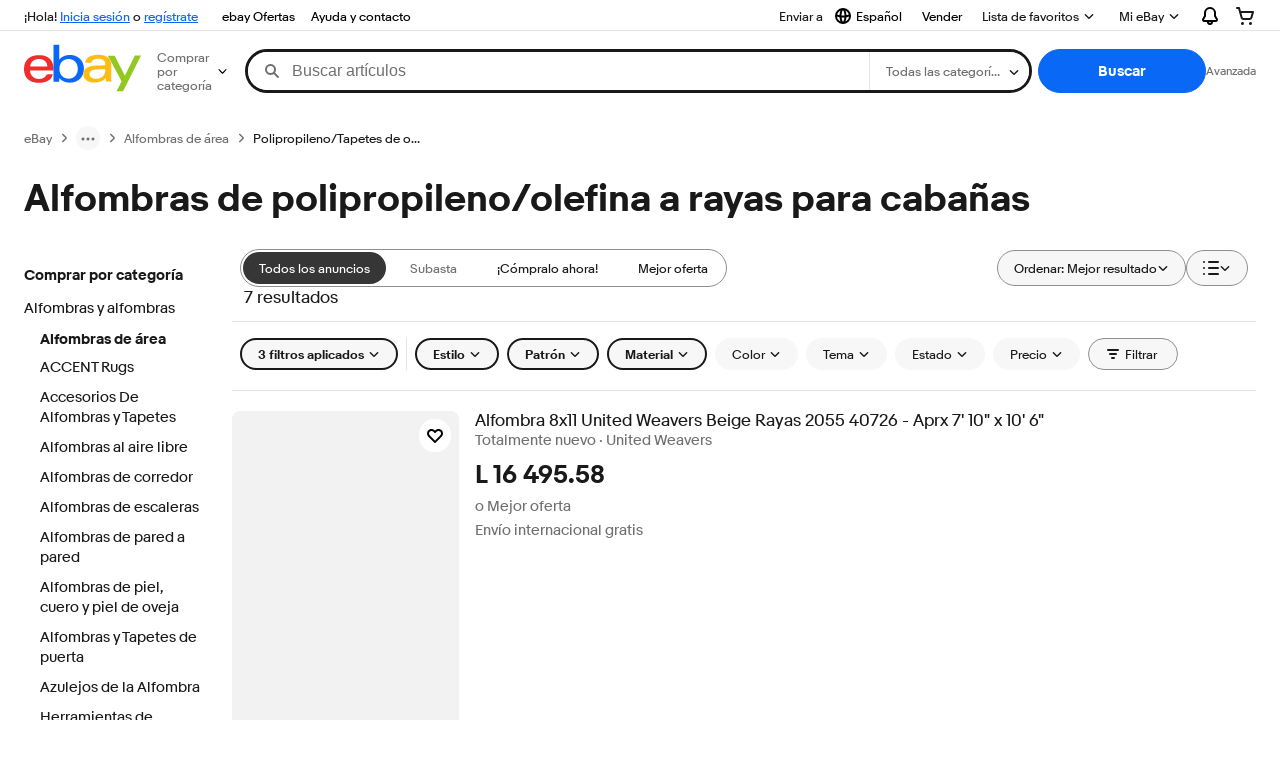

--- FILE ---
content_type: text/html; charset=utf-8
request_url: https://hn.ebay.com/b/Polypropylene-Olefin-Cottage-Striped-Area-Rugs/262983/bn_55599873
body_size: 68761
content:
<!DOCTYPE html><html lang=es class=brwweb><head><!--brwweb#s0-1-0-2--><link rel="dns-prefetch" href="//ir.ebaystatic.com"><link rel="dns-prefetch" href="//secureir.ebaystatic.com"><link rel="dns-prefetch" href="//i.ebayimg.com"><link rel="dns-prefetch" href="//rover.ebay.com"><script>$ssgST=new Date().getTime();</script><!--brwweb/--><meta charset=utf-8><meta http-equiv=x-ua-compatible content=ie=edge><meta name=viewport content="width=device-width, initial-scale=1, user-scalable=yes, minimum-scale=1"><!-- SEO METADATA START --><link rel="alternate" href="https://pe.ebay.com/b/Polypropylene-Olefin-Cottage-Striped-Area-Rugs/262983/bn_55599873" hreflang="es-pe" /><link rel="alternate" href="https://www.ebay.ca/b/Polypropylene-Olefin-Cottage-Striped-Area-Rugs/262983/bn_55599873" hreflang="en-ca" /><link rel="alternate" href="https://ni.ebay.com/b/Polypropylene-Olefin-Cottage-Striped-Area-Rugs/262983/bn_55599873" hreflang="es-ni" /><link rel="alternate" href="https://www.ebay.com/b/Polypropylene-Olefin-Cottage-Striped-Area-Rugs/262983/bn_55599873" hreflang="en-us" /><link rel="alternate" href="https://ve.ebay.com/b/Polypropylene-Olefin-Cottage-Striped-Area-Rugs/262983/bn_55599873" hreflang="es-ve" /><link rel="alternate" href="https://www.ebay.com.my/b/Polypropylene-Olefin-Cottage-Striped-Area-Rugs/262983/bn_55599873" hreflang="en-my" /><link rel="alternate" href="https://www.ebay.com.sg/b/Polypropylene-Olefin-Cottage-Striped-Area-Rugs/262983/bn_55599873" hreflang="en-sg" /><meta Property="og:type" Content="ebay-objects:ecommerce" /><meta property="fb:app_id" content="102628213125203" /><meta Property="og:site_name" Content="eBay" /><link rel="alternate" href="https://pa.ebay.com/b/Polypropylene-Olefin-Cottage-Striped-Area-Rugs/262983/bn_55599873" hreflang="es-pa" /><link rel="alternate" href="https://py.ebay.com/b/Polypropylene-Olefin-Cottage-Striped-Area-Rugs/262983/bn_55599873" hreflang="es-py" /><meta Property="og:title" Content="Las mejores ofertas en Polypropylene/Olefin Striped Cottage Area Rugs | eBay" /><link rel="alternate" href="https://pt.ebay.com/b/Polypropylene-Olefin-Cottage-Striped-Area-Rugs/262983/bn_55599873" hreflang="pt-pt" /><link rel="alternate" href="https://pr.ebay.com/b/Polypropylene-Olefin-Cottage-Striped-Area-Rugs/262983/bn_55599873" hreflang="es-pr" /><link rel="alternate" href="https://il.ebay.com/b/Polypropylene-Olefin-Cottage-Striped-Area-Rugs/262983/bn_55599873" hreflang="en-il" /><link rel="alternate" href="https://cn.ebay.com/b/Polypropylene-Olefin-Cottage-Striped-Area-Rugs/262983/bn_55599873" hreflang="zh-cn" /><meta content="en-us" http-equiv="content-language" /><title>Las mejores ofertas en Polypropylene/Olefin Striped Cottage Area Rugs | eBay</title><link rel="canonical" href="https://hn.ebay.com/b/Polypropylene-Olefin-Cottage-Striped-Area-Rugs/262983/bn_55599873" /><meta name="description" content="En eBay encuentras fabulosas ofertas en Polypropylene/Olefin Striped Cottage Area Rugs. Encontrarás artículos nuevos o usados en Polypropylene/Olefin Striped Cottage Area Rugs en eBay. Envío gratis en artículos seleccionados. Tenemos la selección más grande y las mejores ofertas en Polypropylene/Olefin Striped Cottage Area Rugs. ¡Compra con confianza en eBay!" /><meta Property="og:description" Content="En eBay encuentras fabulosas ofertas en Polypropylene/Olefin Striped Cottage Area Rugs. Encontrarás artículos nuevos o usados en Polypropylene/Olefin Striped Cottage Area Rugs en eBay. Envío gratis en artículos seleccionados. Tenemos la selección más grande y las mejores ofertas en Polypropylene/Olefin Striped Cottage Area Rugs. ¡Compra con confianza en eBay!" /><meta name="msvalidate.01" content="34E98E6F27109BE1A9DCF19658EEEE33" /><link href="https://i.ebayimg.com" rel="preconnect" /><meta name="referrer" content="strict-origin-when-cross-origin" /><link rel="preconnect" href="https://ir.ebaystatic.com" /><link rel="alternate" href="https://by.ebay.com/b/Polypropylene-Olefin-Cottage-Striped-Area-Rugs/262983/bn_55599873" hreflang="ru-by" /><meta name="y_key" content="acf32e2a69cbc2b0" /><link rel="alternate" href="https://kz.ebay.com/b/Polypropylene-Olefin-Cottage-Striped-Area-Rugs/262983/bn_55599873" hreflang="ru-kz" /><link rel="alternate" href="https://br.ebay.com/b/Polypropylene-Olefin-Cottage-Striped-Area-Rugs/262983/bn_55599873" hreflang="pt-br" /><link rel="alternate" href="https://co.ebay.com/b/Polypropylene-Olefin-Cottage-Striped-Area-Rugs/262983/bn_55599873" hreflang="es-co" /><meta name="google-site-verification" content="8kHr3jd3Z43q1ovwo0KVgo_NZKIEMjthBxti8m8fYTg" /><link rel="alternate" href="https://mx.ebay.com/b/Polypropylene-Olefin-Cottage-Striped-Area-Rugs/262983/bn_55599873" hreflang="es-mx" /><link rel="alternate" href="https://ar.ebay.com/b/Polypropylene-Olefin-Cottage-Striped-Area-Rugs/262983/bn_55599873" hreflang="es-ar" /><link rel="alternate" href="https://bo.ebay.com/b/Polypropylene-Olefin-Cottage-Striped-Area-Rugs/262983/bn_55599873" hreflang="es-bo" /><link rel="alternate" href="https://cl.ebay.com/b/Polypropylene-Olefin-Cottage-Striped-Area-Rugs/262983/bn_55599873" hreflang="es-cl" /><meta Property="og:url" Content="https://hn.ebay.com/b/Polypropylene-Olefin-Cottage-Striped-Area-Rugs/262983/bn_55599873" /><meta name="google-adsense-account" content="sites-7757056108965234" /><link rel="alternate" href="https://www.ebay.com/b/Polypropylene-Olefin-Cottage-Striped-Area-Rugs/262983/bn_55599873" hreflang="x-default" /><link rel="alternate" href="https://cr.ebay.com/b/Polypropylene-Olefin-Cottage-Striped-Area-Rugs/262983/bn_55599873" hreflang="es-cr" /><link rel="alternate" href="https://ec.ebay.com/b/Polypropylene-Olefin-Cottage-Striped-Area-Rugs/262983/bn_55599873" hreflang="es-ec" /><link rel="alternate" href="https://do.ebay.com/b/Polypropylene-Olefin-Cottage-Striped-Area-Rugs/262983/bn_55599873" hreflang="es-do" /><link rel="alternate" href="https://sv.ebay.com/b/Polypropylene-Olefin-Cottage-Striped-Area-Rugs/262983/bn_55599873" hreflang="es-sv" /><link rel="alternate" href="https://gt.ebay.com/b/Polypropylene-Olefin-Cottage-Striped-Area-Rugs/262983/bn_55599873" hreflang="es-gt" /><link rel="alternate" href="https://hn.ebay.com/b/Polypropylene-Olefin-Cottage-Striped-Area-Rugs/262983/bn_55599873" hreflang="es-hn" /><link rel="alternate" href="https://uy.ebay.com/b/Polypropylene-Olefin-Cottage-Striped-Area-Rugs/262983/bn_55599873" hreflang="es-uy" /><meta name="yandex-verification" content="6e11485a66d91eff" /><!-- SEO METADATA END --><script type="text/javascript"  data-inlinepayload='{"loggerProps":{"serviceName":"brwweb","serviceConsumerId":"urn:ebay-marketplace-consumerid:35afb376-3364-469c-ae61-ef91853d600f","serviceVersion":"brwweb-1.276.0_20251107173926577","siteId":0,"environment":"production","captureUncaught":true,"captureUnhandledRejections":true,"endpoint":"https://svcs.ebay.com/","pool":"r1brwwebcont"}}'>(()=>{"use strict";const e={unstructured:{message:"string"},event:{kind:"string",detail:"string"},exception:{"exception.type":"string","exception.message":"string","exception.stacktrace":"string","exception.url":"string"}},t=JSON.parse('{"logs":"https://ir.ebaystatic.com/cr/v/c01/logs.dae067de06d6d3663c6f.bundle.js"}');const r=(e,t)=>{const r="undefined"!=typeof window?window.location.href:"/index.js";return{type:"exception","exception.context":t||"","exception.type":e?.name||"","exception.message":e?.message||"","exception.stacktrace":e?.stack||"","exception.url":r}},n=(e,r,n)=>{let o=!1;const i=[];let a=e=>{o?(e=>{console.warn("Logger failed initialization (see earlier error logs) — failed to send log: ",e)})(e):i.push(e)};return n({event:"Preload",value:a}),(async e=>{let r=2;const n=async()=>{let o;r--;try{o=await import(t[e])}catch(e){if(r>0)return console.error("@ebay/rum-web failed to lazy load module; retrying",e),n();throw console.error("@ebay/rum-web failed to lazy load module; fatal",e),e}return function(e,t){if("object"!=typeof(r=e)||null===r||Array.isArray(r)||e.key!==t||void 0===e.factory)throw new Error("Invalid module loaded");var r}(o,e),o};return n()})("logs").then((t=>{const{factory:n}=t;return n(e,r)})).then((e=>{a=e,n({event:"Complete",value:a}),i.forEach((e=>a(e))),i.length=0})).catch((e=>{console.error(e.message),o=!0,n({event:"Error",value:e}),i.forEach((e=>a(e))),i.length=0})),t=>{((e,t)=>"shouldIgnore"in e&&void 0!==e.shouldIgnore?e.shouldIgnore(t):"ignoreList"in e&&void 0!==e.ignoreList&&((e,t)=>null!==Object.values(e).filter(Boolean).join(" ").match(t))(t,e.ignoreList))(e,t)||a(t)}},o=e=>({log:t=>e({type:"unstructured",message:t}),error:(t,n)=>e(r(t,n)),event:t=>e(t)}),i="@ebay/rum/request-status",a=Symbol.for("@ebay/rum/logger"),s=e=>{window.dispatchEvent(new CustomEvent("@ebay/rum/ack-status",{detail:e}))};function c(e,t){!1===e&&new Error(`RUM_INLINE_ERR_CODE: ${t}`)}(t=>{const c=(()=>{let e={status:"Initialize"};const t=()=>s(e);return window.addEventListener(i,t),{updateInlinerState:t=>{e=t,s(e)},dispose:()=>window.removeEventListener(i,t)}})();try{const i=((t,i=(()=>{}))=>{if((e=>{if(!e.endpoint)throw new Error('Unable to initialize logger. "endpoint" is a required property in the input object.');if(!e.serviceName)throw new Error('Unable to initialize logger. "serviceName" is a required property in the input object.');if(e.customSchemas&&!e.namespace)throw new Error('Unable to initialize logger. "namespace" is a required property in the input object if you provide customeSchemas.')})(t),"undefined"==typeof window)return{...o((()=>{})),noop:!0};const a={...t.customSchemas,...e},s=n((e=>{return"ignoreList"in e?{...e,ignoreList:(t=e.ignoreList,new RegExp(t.map((e=>`(${e})`)).join("|"),"g"))}:e;var t})(t),a,i);return t.captureUncaught&&(e=>{window.addEventListener("error",(t=>{if(t.error instanceof Error){const n=r(t.error,"Uncaught Error Handler");e(n)}}))})(s),t.captureUnhandledRejections&&(e=>{window.addEventListener("unhandledrejection",(t=>{if(t.reason instanceof Error){const n=r(t.reason,"Unhandled Rejection Handler");e(n)}}))})(s),o(s)})(t.loggerProps,(e=>t=>{if("Error"===t.event)return((e,t)=>{e.updateInlinerState({status:"Failure",error:t.value})})(e,t);var r;e.updateInlinerState({status:(r=t.event,"Complete"===r?"Success":r),logger:o(t.value)})})(c));t.onLoggerLoad&&t.onLoggerLoad(i),window[a]=i}catch(e){c.updateInlinerState({status:"Failure",error:e})}})({onLoggerLoad:()=>{},...(()=>{c(null!==document.currentScript,1);const e=document.currentScript.dataset.inlinepayload;return c(void 0!==e,2),JSON.parse(e)})()})})();</script><!--brwweb#s0-1-0-7--><script id=ebay-rum></script><!--brwweb/--><noscript id=afbrwwebph0></noscript><style>
    :root{--sd-su-x3a6: block;}
  </style><style>
    :root{--sd-su-i8lt: none;}
  </style><style>
    :root{--pd-su-x3a6: block;}
  </style><style>
    :root{--pd-su-i8lt: none;}
  </style><style>
    span.su-x3a6 {display: var(--pd-su-x3a6);}
  </style><style>
    span.su-i8lt {display: var(--pd-su-i8lt);}
  </style><style>
    span.su-fur0 {
        position: absolute;
        left: -2000px;
        top: auto;
        width: 1px;
        height: 1px;
        overflow: hidden;
      }
  </style><script src="https://ir.ebaystatic.com/rs/c/brwweb/runtime.26fa71d3.js" crossorigin async></script><script src="https://ir.ebaystatic.com/rs/c/brwweb/291.a7bf2a6d.js" crossorigin async></script><script src="https://ir.ebaystatic.com/rs/c/brwweb/654.f6aa357c.js" crossorigin async></script><script src="https://ir.ebaystatic.com/rs/c/brwweb/index_lcNW.431d0b45.js" crossorigin async></script><link rel="stylesheet" href="https://ir.ebaystatic.com/rs/c/brwweb/291.f5b82792.css"><link rel="stylesheet" href="https://ir.ebaystatic.com/rs/c/brwweb/index_lcNW.e58d3f1e.css">
                    <script>var w=window;if(w.performance||w.mozPerformance||w.msPerformance||w.webkitPerformance){var d=document;AKSB=w.AKSB||{},AKSB.q=AKSB.q||[],AKSB.mark=AKSB.mark||function(e,_){AKSB.q.push(["mark",e,_||(new Date).getTime()])},AKSB.measure=AKSB.measure||function(e,_,t){AKSB.q.push(["measure",e,_,t||(new Date).getTime()])},AKSB.done=AKSB.done||function(e){AKSB.q.push(["done",e])},AKSB.mark("firstbyte",(new Date).getTime()),AKSB.prof={custid:"794404",ustr:"",originlat:"0",clientrtt:"8",ghostip:"23.52.43.75",ipv6:false,pct:"10",clientip:"3.141.46.145",requestid:"8ac3820f",region:"42169",protocol:"h2",blver:14,akM:"",akN:"ae",akTT:"O",akTX:"1",akTI:"8ac3820f",ai:"501758",ra:"false",pmgn:"",pmgi:"",pmp:"",qc:""},function(e){var _=d.createElement("script");_.async="async",_.src=e;var t=d.getElementsByTagName("script"),t=t[t.length-1];t.parentNode.insertBefore(_,t)}(("https:"===d.location.protocol?"https:":"http:")+"//ds-aksb-a.akamaihd.net/aksb.min.js")}</script>
                    </head><body class=no-touch><div hidden><div id=su-i8lt></div><div id=su-fur0></div><div id=su-x3a6>Patrocinado</div><div id=su-we72>Patrocinado</div></div><div class=page-container><link rel="stylesheet" type="text/css" href="https://ir.ebaystatic.com/rs/c/globalheaderweb/index_lcNW.ca0ae5ac.css"><div class=global-header><script type="text/javascript">var GHpre = {"ghxc":[],"ghxs":["gh.evo.2b"],"userAuth":false,"userId":"","fn":""}</script><!--globalheaderweb#s0-1-4--><link rel="manifest" href="https://www.ebay.com/manifest.json"><!--globalheaderweb#s0-1-4-1-0--><script>
(function(){const e=window.GH||{};try{const o=e=>e==="true";const t=o("false");const i=/[\W_]/g;const r=window.location.hostname.includes("sandbox");let n="https://www.ebay.com";if(r){n=n.replace("www","sandbox")}e.__private=e.__private||{};e.C={siteId:"91",env:"production",lng:"es-CO",pageId:Number("4439441"),xhrBaseUrl:n};e.__private.risk={behavior_collection_interval:JSON.parse("{\"2500857\":5000,\"2507978\":5000,\"default\":15000}"),id:window.GHpre?.userId};e.__private.fsom={linkUrl:"https://www.m.ebay.com",linkText:"Cambiar a la plataforma móvil"};e.__private.ACinit={isGeo:o("true"),isQA:t,factors:JSON.parse("[\"gh.evo.2b\"]")};e.__private.isQA=t;try{e.__private.ghx=[...(window.GHpre?.ghxc||[]).map((e=>e.replace(i,""))),...(window.GHpre?.ghxs||[]).map((e=>e.replace(i,"")))]}catch(o){e.__private.ghx=[]}e.resetCart=function(o){const t=new CustomEvent("updateCart",{detail:o});document.dispatchEvent(t);e.__private.cartCount=o};e.userAuth=window.GHpre?.userAuth||false;e.shipToLocation=window.GHpre?.shipToLocation;window.GH=e}catch(o){console.error(o);window.GH=e||{}}})();
</script><!--globalheaderweb/--><!--globalheaderweb#s0-1-4-1-2--><script>
    window.GH.__private.scandal = {
        isGeo: function() {return true;},
        getPageID: function() {return 4439441;},
        getSiteID: function() {return "91";}
    };
</script><!--globalheaderweb/--><!--globalheaderweb#s0-1-4-2-0--><!--globalheaderweb/--><!--globalheaderweb^s0-1-4-3 s0-1-4 3--><!--globalheaderweb/--><!--globalheaderweb^s0-1-4-4 s0-1-4 4--><!--globalheaderweb/--><!--globalheaderweb^s0-1-4-5 s0-1-4 5--><div data-marko-key="@gh-border s0-1-4-5" id="gh-gb" class="gh-sch-prom" tabindex="-1"></div><!--globalheaderweb/--><script type="text/javascript" data-inlinepayload="{&quot;loggerProps&quot;:{&quot;serviceName&quot;:&quot;globalheaderweb&quot;,&quot;serviceConsumerId&quot;:&quot;urn:ebay-marketplace-consumerid:48343b17-7e70-4123-8aa0-47d739b4d458&quot;,&quot;serviceVersion&quot;:&quot;globalheaderweb-1.0.0_20251106180415249&quot;,&quot;siteId&quot;:0,&quot;environment&quot;:&quot;production&quot;,&quot;captureUncaught&quot;:true,&quot;captureUnhandledRejections&quot;:true,&quot;endpoint&quot;:&quot;https://svcs.ebay.com/&quot;,&quot;pool&quot;:&quot;r1globalheaderwebcont&quot;}}">(()=>{"use strict";const e={unstructured:{message:"string"},event:{kind:"string",detail:"string"},exception:{"exception.type":"string","exception.message":"string","exception.stacktrace":"string","exception.url":"string"}},t=JSON.parse('{"logs":"https://ir.ebaystatic.com/cr/ebay-rum/cdn-assets/logs.72c76a69f28b9392b2f6.bundle.js","metrics":"https://ir.ebaystatic.com/cr/ebay-rum/cdn-assets/metrics.72c76a69f28b9392b2f6.bundle.js"}');const r=async e=>{let r=2;const n=async()=>{let o;r--;try{o=await import(t[e])}catch(e){if(r>0)return console.error("@ebay/rum-web failed to lazy load module; retrying",e),n();throw console.error("@ebay/rum-web failed to lazy load module; fatal",e),e}return function(e,t){if("object"!=typeof(r=e)||null===r||Array.isArray(r)||e.key!==t||void 0===e.factory)throw new Error("Invalid module loaded");var r}(o,e),o};return n()},n=(e,t)=>{const r="undefined"!=typeof window?window.location.href:"/index.js";return{type:"exception","exception.context":t||"","exception.type":e?.name||"","exception.message":e?.message||"","exception.stacktrace":e?.stack||"","exception.url":r}},o=(e,t,n)=>{let o=!1;const i=[];let a=e=>{o?(e=>{console.warn("Logger failed initialization (see earlier error logs) — failed to send log: ",e)})(e):i.push(e)};return n({event:"Preload",value:a}),r("logs").then((r=>{const{factory:n}=r;return n(e,t)})).then((e=>{a=e,n({event:"Complete",value:a}),i.forEach((e=>a(e))),i.length=0})).catch((e=>{console.error(e.message),o=!0,n({event:"Error",value:e}),i.forEach((e=>a(e))),i.length=0})),t=>{((e,t)=>"shouldIgnore"in e&&void 0!==e.shouldIgnore?e.shouldIgnore(t):"ignoreList"in e&&void 0!==e.ignoreList&&((e,t)=>null!==Object.values(e).filter(Boolean).join(" ").match(t))(t,e.ignoreList))(e,t)||a(t)}},i=e=>({log:t=>e({type:"unstructured",message:t}),error:(t,r)=>e(n(t,r)),event:t=>e(t)}),a="@ebay/rum/request-status",s=Symbol.for("@ebay/rum/logger"),c=e=>{window.dispatchEvent(new CustomEvent("@ebay/rum/ack-status",{detail:e}))};function l(e,t){!1===e&&new Error(`RUM_INLINE_ERR_CODE: ${t}`)}(t=>{const l=(()=>{let e={status:"Initialize"};const t=()=>c(e);return window.addEventListener(a,t),{updateInlinerState:t=>{e=t,c(e)},dispose:()=>window.removeEventListener(a,t)}})();try{const a=((t,r=(()=>{}))=>{if((e=>{if(!e.endpoint)throw new Error('Unable to initialize logger. "endpoint" is a required property in the input object.');if(!e.serviceName)throw new Error('Unable to initialize logger. "serviceName" is a required property in the input object.');if(e.customSchemas&&!e.namespace)throw new Error('Unable to initialize logger. "namespace" is a required property in the input object if you provide customeSchemas.')})(t),"undefined"==typeof window)return{...i((()=>{})),noop:!0};const a={...t.customSchemas,...e},s=o((e=>{return"ignoreList"in e?{...e,ignoreList:(t=e.ignoreList,new RegExp(t.map((e=>`(${e})`)).join("|"),"g"))}:e;var t})(t),a,r);return t.captureUncaught&&(e=>{window.addEventListener("error",(t=>{if(t.error instanceof Error){const r=n(t.error,"Uncaught Error Handler");e(r)}}))})(s),t.captureUnhandledRejections&&(e=>{window.addEventListener("unhandledrejection",(t=>{if(t.reason instanceof Error){const r=n(t.reason,"Unhandled Rejection Handler");e(r)}}))})(s),i(s)})(t.loggerProps,(e=>t=>{if("Error"===t.event)return((e,t)=>{e.updateInlinerState({status:"Failure",error:t.value})})(e,t);var r;e.updateInlinerState({status:(r=t.event,"Complete"===r?"Success":r),logger:i(t.value)})})(l));t.onLoggerLoad&&t.onLoggerLoad(a),window[s]=a,(e=>{const t=e.options?.enableWebVitals;t&&(async e=>{try{const t=await r("metrics"),{factory:n}=t,{initializeWebVitals:o,initializeMeter:i}=n,{meter:a,flushAndShutdownOnce:s}=i(e);return e.options?.enableWebVitals&&o(a),{meter:a,flushAndShutdownOnce:s}}catch(e){return console.error("[initializeMeterAsync] Failed to initialize metrics:",e),null}})({...e.loggerProps,options:{enableWebVitals:t}})})(t)}catch(e){l.updateInlinerState({status:"Failure",error:e})}})({onLoggerLoad:()=>{},...(()=>{l(null!==document.currentScript,1);const e=document.currentScript.dataset.inlinepayload;return l(void 0!==e,2),JSON.parse(e)})()})})();</script><!--globalheaderweb^s0-1-4-6 s0-1-4 6--><script id="ebay-rum"></script><!--globalheaderweb/--><div class="ghw"><header data-marko-key="@gh s0-1-4" id="gh" class="gh-header"><div class="gh-a11y-skip-button"><a class="gh-a11y-skip-button__link" href="#mainContent" tabindex="1">Ir directamente al contenido principal</a></div><nav class="gh-nav"><div class="gh-nav__left-wrap"><!--globalheaderweb#s0-1-4-9-3[0]-0--><span class="gh-identity"><span data-marko-key="5 s0-1-4-9-3[0]-0" id="gh-ident-srvr-wrap" class="gh-identity__srvr"><!--F#6--><span class="gh-identity__greeting">¡Hola, <span><span id="gh-ident-srvr-name"></span>:</span>!</span><!--F/--><!--F#7--><script>
    (function(){
        const pre = window.GHpre || {};
        function hide() {
            const wrap = document.getElementById('gh-ident-srvr-wrap');
            if (wrap) { wrap.classList.add('gh-identity__srvr--unrec') };
        }
        if (pre.userAuth) {
            const nm = document.getElementById('gh-ident-srvr-name');
            const user = GH.C.siteId === '77' ? pre.userId || pre.fn : pre.fn || pre.userId;
            nm && user ? nm.textContent = decodeURIComponent(user) : hide();
        } else {
            hide();
        }
    })();
</script><!--F/--><!--globalheaderweb^s0-1-4-9-3[0]-0-8 s0-1-4-9-3[0]-0 8--><span class="gh-identity-signed-out-unrecognized">¡Hola! <a _sp="m570.l1524" href="https://signin.ebay.com/ws/eBayISAPI.dll?SignIn&amp;sgfl=gh">Inicia sesión</a><span class="hide-at-md"> o <a _sp="m570.l2621" href="https://signup.ebay.com/pa/crte">regístrate</a></span></span><!--globalheaderweb/--></span></span><!--globalheaderweb/--><span class="gh-nav-link"><a _sp="m570.l3188" href="https://www.ebay.com/globaldeals" aria-label="ebay Ofertas">ebay Ofertas</a></span><span class="gh-nav-link"><a _sp="m570.l1545" href="https://www.ebay.com/help/home" aria-label="Ayuda y contacto">Ayuda y contacto</a></span></div><div class="gh-nav__right-wrap"><!--globalheaderweb#s0-1-4-9-8--><!--globalheaderweb/--><!--globalheaderweb#s0-1-4-9-9--><!--globalheaderweb^s0-1-4-9-9-1 s0-1-4-9-9 1--><div class="gh-flyout is-left-aligned gh-language-toggle"><!--F#2--><button class="gh-flyout__target" aria-controls="s0-1-4-9-9-1-dialog" aria-expanded="false" aria-haspopup="true"><!--F#10--><div class="gh-language-toggle__menu hide-at-sm"><!--globalheaderweb#s0-1-4-9-9-1-2-10-4-0--><svg data-marko-key="@svg s0-1-4-9-9-1-2-10-4-0" class="gh-language-toggle__menu-icon-globe icon icon--16" focusable="false" aria-hidden="true"><defs data-marko-key="@defs s0-1-4-9-9-1-2-10-4-0"><symbol viewBox="0 0 16 16" id="icon-ebay-international-shipping-16"><path fill-rule="evenodd" d="M16 8A8 8 0 1 1 0 8a8 8 0 0 1 16 0ZM4.543 9.24c.111 1.604.436 3.05.9 4.19a6.004 6.004 0 0 1-3.42-4.904c.795.365 1.659.572 2.52.715Zm2.024.22c.128 1.367.427 2.538.803 3.39.231.524.459.855.63 1.038.171-.183.399-.514.63-1.038.376-.852.675-2.023.803-3.39-.933.054-1.929.054-2.866 0Zm2.924-2.007c-.953.062-2.024.063-2.982-.001.06-1.759.404-3.266.86-4.302.232-.524.46-.855.631-1.038.171.183.399.514.63 1.038.457 1.037.8 2.544.86 4.303Zm1.966 1.79c-.112 1.603-.436 3.048-.9 4.187a6.003 6.003 0 0 0 3.42-4.903c-.795.367-1.659.573-2.52.716Zm2.305-2.92c-.306.284-.955.595-2 .825-.092.02-.185.04-.28.058-.078-1.782-.418-3.392-.926-4.636a6.016 6.016 0 0 1 3.206 3.752Zm-9.244.881a11.3 11.3 0 0 1-.27-.056c-1.052-.231-1.705-.542-2.01-.826A6.016 6.016 0 0 1 5.444 2.57c-.508 1.244-.848 2.853-.926 4.634Z" clip-rule="evenodd"></path></symbol></defs><use href="#icon-ebay-international-shipping-16"></use></svg><!--globalheaderweb/--><span class="gh-hidden">Seleccionar idioma. Actual:</span><span class="gh-language-toggle__menu-text" data-lang="es-CO">Español</span></div><!--F/--><!--F#11--><!--F/--></button><!--F/--><div class="gh-flyout__dialog" id="s0-1-4-9-9-1-dialog"><div class="gh-flyout__box"><!--F#4--><ul class="gh-language-toggle__list"><li class="gh-language-toggle__list-item"><a data-marko="{&quot;onclick&quot;:&quot;handleClick s0-1-4-9-9 false&quot;}" data-marko-key="@links[] s0-1-4-9-9" class="gh-language-toggle__list-link " href="javascript:void(0);"><span class="gh-language-toggle__list-icon "></span><span class="gh-language-toggle__list-text" data-lang="en-US">English</span></a></li></ul><!--F/--></div></div></div><!--globalheaderweb/--><!--globalheaderweb/--><span class="gh-nav-link"><a _sp="m570.l1528" href="https://www.ebay.com/sl/sell" aria-label="Vender">Vender</a></span><!--globalheaderweb#s0-1-4-9-12-0--><div class="gh-flyout is-right-aligned gh-watchlist"><!--F#1--><a class="gh-flyout__target" href="https://www.ebay.com/mye/myebay/watchlist" _sp="m570.l47137"><!--F#6--><span class="gh-watchlist__target">Lista de favoritos</span><!--F/--><!--F#7--><svg class="gh-flyout__chevron icon icon--12" focusable="false" tabindex="-1" aria-hidden="true"><defs><symbol viewBox="0 0 12 12" id="icon-chevron-down-12"><path fill-rule="evenodd" clip-rule="evenodd" d="M1.808 4.188a.625.625 0 0 1 .884 0L6 7.495l3.308-3.307a.625.625 0 1 1 .884.885l-3.75 3.749a.625.625 0 0 1-.884 0l-3.75-3.749a.626.626 0 0 1 0-.885Z"></path></symbol></defs><use href="#icon-chevron-down-12"></use></svg><!--F/--></a><button aria-controls="s0-1-4-9-12-0-0-dialog" aria-expanded="false" aria-haspopup="true" class="gh-flyout__target-a11y-btn" tabindex="0">Expandir Lista de favoritos</button><!--F/--><div class="gh-flyout__dialog" id="s0-1-4-9-12-0-0-dialog"><div class="gh-flyout__box"><!--F#4--><!--F/--></div></div></div><!--globalheaderweb/--><!--globalheaderweb#s0-1-4-9-13--><!--globalheaderweb^s0-1-4-9-13-0 s0-1-4-9-13 0--><div class="gh-flyout is-left-aligned gh-my-ebay"><!--F#1--><a class="gh-flyout__target" href="https://www.ebay.com/mys/home?source=GBH" _sp="m570.l2919"><!--F#6--><span class="gh-my-ebay__link gh-rvi-menu">Mi eBay<i class="gh-sprRetina gh-eb-arw gh-rvi-chevron"></i></span><!--F/--><!--F#7--><svg class="gh-flyout__chevron icon icon--12" focusable="false" tabindex="-1" aria-hidden="true"><use href="#icon-chevron-down-12"></use></svg><!--F/--></a><button aria-controls="s0-1-4-9-13-0-dialog" aria-expanded="false" aria-haspopup="true" class="gh-flyout__target-a11y-btn" tabindex="0">Expandir Mi eBay</button><!--F/--><div class="gh-flyout__dialog" id="s0-1-4-9-13-0-dialog"><div class="gh-flyout__box"><!--F#4--><ul class="gh-my-ebay__list"><li class="gh-my-ebay__list-item"><a href="https://www.ebay.com/mye/myebay/summary" _sp="m570.l1533" tabindex="0">Resumen</a></li><li class="gh-my-ebay__list-item"><a href="https://www.ebay.com/mye/myebay/rvi" _sp="m570.l1535" tabindex="0">Vistos recientemente</a></li><li class="gh-my-ebay__list-item"><a href="https://www.ebay.com/mye/myebay/bidsoffers" _sp="m570.l1535" tabindex="0">Ofertas de subasta / Ofertas</a></li><li class="gh-my-ebay__list-item"><a href="https://www.ebay.com/mye/myebay/watchlist" _sp="m570.l1534" tabindex="0">Lista de artículos que sigues</a></li><li class="gh-my-ebay__list-item"><a href="https://www.ebay.com/mye/myebay/purchase" _sp="m570.l1536" tabindex="0">Historial de compras</a></li><li class="gh-my-ebay__list-item"><a href="https://www.ebay.com/mye/buyagain" _sp="m570.l47010" tabindex="0">Comprar otra vez</a></li><li class="gh-my-ebay__list-item"><a href="https://www.ebay.com/mys/home?CurrentPage=MyeBayAllSelling&amp;ssPageName=STRK:ME:LNLK:MESX&amp;source=GBH" _sp="m570.l1537" tabindex="0">Ventas</a></li><li class="gh-my-ebay__list-item"><a href="https://www.ebay.com/mye/myebay/saved" _sp="m570.l187417" tabindex="0">Feed de tus favoritos</a></li><li class="gh-my-ebay__list-item"><a href="https://www.ebay.com/mye/myebay/savedsearches" _sp="m570.l9503" tabindex="0">Búsquedas guardadas</a></li><li class="gh-my-ebay__list-item"><a href="https://www.ebay.com/mye/myebay/savedsellers" _sp="m570.l9505" tabindex="0">Vendedores guardados</a></li><li class="gh-my-ebay__list-item"><a href="https://mesg.ebay.com/mesgweb/ViewMessages/0" _sp="m570.l1539" tabindex="0">Mensajes</a></li></ul><!--F/--></div></div></div><!--globalheaderweb/--><!--globalheaderweb/--><!--globalheaderweb#s0-1-4-9-14-0--><div class="gh-notifications"><div class="gh-flyout is-right-aligned gh-flyout--icon-target"><!--F#2--><button class="gh-flyout__target" aria-controls="s0-1-4-9-14-0-1-dialog" aria-expanded="false" aria-haspopup="true"><!--F#10--><span class="gh-hidden">Expandir Notificaciones</span><svg class="icon icon--20" focusable="false" aria-hidden="true"><defs><symbol viewBox="0 0 20 20" id="icon-notification-20"><path fill-rule="evenodd" clip-rule="evenodd" d="M6 6.982a4 4 0 0 1 8 0v2.68c0 .398.106.79.307 1.135l1.652 2.827a.25.25 0 0 1-.216.376H4.256a.25.25 0 0 1-.216-.376l1.653-2.827A2.25 2.25 0 0 0 6 9.662v-2.68ZM4 7a6 6 0 1 1 12 0v2.662a.25.25 0 0 0 .034.126l1.652 2.827c.877 1.5-.205 3.385-1.943 3.385H13a3 3 0 0 1-6 0H4.256c-1.737 0-2.819-1.885-1.942-3.385l1.652-2.827A.25.25 0 0 0 4 9.662V7Zm5 9h2a1 1 0 1 1-2 0Z"></path></symbol></defs><use href="#icon-notification-20"></use></svg><!--F/--><!--F#11--><!--F/--></button><!--F/--><div class="gh-flyout__dialog" id="s0-1-4-9-14-0-1-dialog"><div class="gh-flyout__box"><!--F#4--><div class="gh-notifications__dialog"><div class="gh-notifications__notloaded"><span class="gh-notifications__signin"><a _sp="m570.l2881" href="https://signin.ebay.com/ws/eBayISAPI.dll?SignIn&amp;sgfl=nf&amp;ru=">Inicia sesión</a> para ver las notificaciones.</span></div><div data-marko-key="@dynamic s0-1-4-9-14-0" class="gh-notifications__loaded"></div></div><!--F/--></div></div></div></div><!--globalheaderweb/--><div class="gh-cart"><!--globalheaderweb#s0-1-4-9-15-1--><div class="gh-flyout is-right-aligned gh-flyout--icon-target"><!--F#1--><a class="gh-flyout__target" href="https://cart.ebay.com" _sp="m570.l2633"><!--F#6--><span class="gh-cart__icon" aria-label="Tu carro de compras contiene 0 artículos"><svg class="icon icon--20" focusable="false" aria-hidden="true"><defs><symbol viewBox="0 0 20 20" id="icon-cart-20"><path fill-rule="evenodd" clip-rule="evenodd" d="M2.236 4H1a1 1 0 1 1 0-2h1.97c.458-.014.884.296 1 .755L4.855 6H17c.654 0 1.141.646.962 1.274l-1.586 5.55A3 3 0 0 1 13.491 15H7.528a3 3 0 0 1-2.895-2.21L2.236 4Zm4.327 8.263L5.4 8h10.274l-1.221 4.274a1 1 0 0 1-.962.726H7.528a1 1 0 0 1-.965-.737Z"></path><path d="M8 18.5a1.5 1.5 0 1 1-3 0 1.5 1.5 0 0 1 3 0Zm6.5 1.5a1.5 1.5 0 1 0 0-3 1.5 1.5 0 0 0 0 3Z"></path></symbol></defs><use href="#icon-cart-20"></use></svg></span><!--F/--><!--F#7--><!--F/--></a><button aria-controls="s0-1-4-9-15-1-0-dialog" aria-expanded="false" aria-haspopup="true" class="gh-flyout__target-a11y-btn" tabindex="0">Expandir Carro de compras</button><!--F/--><div class="gh-flyout__dialog" id="s0-1-4-9-15-1-0-dialog"><div class="gh-flyout__box"><!--F#4--><div class="gh-cart__dialog"><div class="gh-flyout-loading gh-cart__loading"><span class="progress-spinner progress-spinner--large gh-flyout-loading__spinner" role="img" aria-label="Cargando..."><svg class="icon icon--30" focusable="false" aria-hidden="true"><defs><symbol viewBox="0 0 24 24" fill="none" id="icon-spinner-30"><path fill-rule="evenodd" clip-rule="evenodd" d="M12 2C10.0222 2 8.08879 2.58649 6.4443 3.6853C4.79981 4.78412 3.51809 6.3459 2.76121 8.17317C2.00433 10.0004 1.8063 12.0111 2.19215 13.9509C2.578 15.8907 3.53041 17.6725 4.92894 19.0711C6.32746 20.4696 8.10929 21.422 10.0491 21.8079C11.9889 22.1937 13.9996 21.9957 15.8268 21.2388C17.6541 20.4819 19.2159 19.2002 20.3147 17.5557C21.4135 15.9112 22 13.9778 22 12C22 11.4477 22.4477 11 23 11C23.5523 11 24 11.4477 24 12C24 14.3734 23.2962 16.6935 21.9776 18.6668C20.6591 20.6402 18.7849 22.1783 16.5922 23.0866C14.3995 23.9948 11.9867 24.2324 9.65892 23.7694C7.33115 23.3064 5.19295 22.1635 3.51472 20.4853C1.83649 18.8071 0.693605 16.6689 0.230582 14.3411C-0.232441 12.0133 0.00519943 9.60051 0.913451 7.4078C1.8217 5.21509 3.35977 3.34094 5.33316 2.02236C7.30655 0.703788 9.62663 0 12 0C12.5523 0 13 0.447715 13 1C13 1.55228 12.5523 2 12 2Z" fill="var(--color-spinner-icon-background, #3665F3)"></path><path fill-rule="evenodd" clip-rule="evenodd" d="M14.1805 1.17194C14.3381 0.642616 14.895 0.341274 15.4243 0.498872C17.3476 1.07149 19.0965 2.11729 20.5111 3.54055C21.9257 4.96382 22.9609 6.71912 23.5217 8.64584C23.6761 9.17611 23.3714 9.73112 22.8411 9.88549C22.3108 10.0399 21.7558 9.73512 21.6015 9.20485C21.134 7.59925 20.2715 6.13651 19.0926 4.95045C17.9138 3.76439 16.4563 2.8929 14.8536 2.41572C14.3243 2.25812 14.0229 1.70126 14.1805 1.17194Z" fill="var(--color-spinner-icon-foreground, #E5E5E5)"></path></symbol></defs><use href="#icon-spinner-30"></use></svg></span><span>Cargando...</span></div><div data-marko-key="@dynamic s0-1-4-9-15-1" id="gh-minicart-hover-body"></div></div><!--F/--></div></div></div><!--globalheaderweb/--></div></div></nav><section data-marko-key="@gh-main s0-1-4" class="gh-header__main"><div class="gh-header__logo-cats-wrap"><a href="https://www.ebay.com" _sp="m570.l2586" class="gh-logo" tabindex="2"><svg xmlns="http://www.w3.org/2000/svg" width="117" height="48" viewBox="0 0 122 48.592" id="gh-logo" aria-labelledby="ebayLogoTitle"><title id="ebayLogoTitle">Página principal de eBay</title><g><path fill="#F02D2D" d="M24.355 22.759c-.269-5.738-4.412-7.838-8.826-7.813-4.756.026-8.544 2.459-9.183 7.915zM6.234 26.93c.364 5.553 4.208 8.814 9.476 8.785 3.648-.021 6.885-1.524 7.952-4.763l6.306-.035c-1.187 6.568-8.151 8.834-14.145 8.866C4.911 39.844.043 33.865-.002 25.759c-.05-8.927 4.917-14.822 15.765-14.884 8.628-.048 14.978 4.433 15.033 14.291l.01 1.625z"></path><path fill="#0968F6" d="M46.544 35.429c5.688-.032 9.543-4.148 9.508-10.32s-3.947-10.246-9.622-10.214-9.543 4.148-9.509 10.32 3.974 10.245 9.623 10.214zM30.652.029l6.116-.034.085 15.369c2.978-3.588 7.1-4.65 11.167-4.674 6.817-.037 14.412 4.518 14.468 14.454.045 8.29-5.941 14.407-14.422 14.454-4.463.026-8.624-1.545-11.218-4.681a33.237 33.237 0 01-.19 3.731l-5.994.034c.09-1.915.185-4.364.174-6.322z"></path><path fill="#FFBD14" d="M77.282 25.724c-5.548.216-8.985 1.229-8.965 4.883.013 2.365 1.94 4.919 6.7 4.891 6.415-.035 9.826-3.556 9.794-9.289v-.637c-2.252.02-5.039.054-7.529.152zm13.683 7.506c.01 1.778.071 3.538.232 5.1l-5.688.032a33.381 33.381 0 01-.225-3.825c-3.052 3.8-6.708 4.909-11.783 4.938-7.532.042-11.585-3.915-11.611-8.518-.037-6.665 5.434-9.049 14.954-9.318 2.6-.072 5.529-.1 7.945-.116v-.637c-.026-4.463-2.9-6.285-7.854-6.257-3.68.021-6.368 1.561-6.653 4.2l-6.434.035c.645-6.566 7.53-8.269 13.595-8.3 7.263-.04 13.406 2.508 13.448 10.192z"></path><path fill="#92C821" d="M91.939 19.852l-4.5-8.362 7.154-.04 10.589 20.922 10.328-21.02 6.486-.048-18.707 37.251-6.85.039 5.382-10.348-9.887-18.393"></path></g></svg></a><!--globalheaderweb#s0-1-4-12-0--><div class="gh-categories"><div class="gh-flyout is-left-aligned"><!--F#2--><button class="gh-flyout__target" tabindex="3" aria-controls="s0-1-4-12-0-1-dialog" aria-expanded="false" aria-haspopup="true"><!--F#10--><span class="gh-categories__title">Comprar por categoría</span><!--F/--><!--F#11--><svg class="gh-flyout__chevron icon icon--12" focusable="false" tabindex="-1" aria-hidden="true"><use href="#icon-chevron-down-12"></use></svg><!--F/--></button><!--F/--><div class="gh-flyout__dialog" id="s0-1-4-12-0-1-dialog"><div class="gh-flyout__box"><!--F#4--><!--F/--></div></div></div></div><!--globalheaderweb/--></div><form id="gh-f" class="gh-search" method="get" action="https://www.ebay.com/sch/i.html" target="_top"><div id="gh-search-box" class="gh-search-box__wrap"><div class="gh-search__wrap"><!--globalheaderweb#s0-1-4-13-4--><div id="gh-ac-wrap" class="gh-search-input__wrap"><input data-marko="{&quot;oninput&quot;:&quot;handleTextUpdate s0-1-4-13-4 false&quot;,&quot;onfocusin&quot;:&quot;handleMarkTimer s0-1-4-13-4 false&quot;,&quot;onkeydown&quot;:&quot;handleMarkTimer s0-1-4-13-4 false&quot;}" data-marko-key="@input s0-1-4-13-4" id="gh-ac" class="gh-search-input gh-tb ui-autocomplete-input" title="Buscar" type="text" placeholder="Buscar artículos" aria-autocomplete="list" aria-expanded="false" size="50" maxlength="300" aria-label="Buscar artículos" name="_nkw" autocapitalize="off" autocorrect="off" spellcheck="false" autocomplete="off" aria-haspopup="true" role="combobox" tabindex="4"><!--globalheaderweb#s0-1-4-13-4-1-0--><svg data-marko-key="@svg s0-1-4-13-4-1-0" class="gh-search-input__icon icon icon--16" focusable="false" aria-hidden="true"><defs data-marko-key="@defs s0-1-4-13-4-1-0"><symbol viewBox="0 0 16 16" id="icon-search-16"><path d="M3 6.5a3.5 3.5 0 1 1 7 0 3.5 3.5 0 0 1-7 0Zm11.76 6.85-.021-.01-3.71-3.681-.025-.008A5.465 5.465 0 0 0 12 6.5 5.5 5.5 0 1 0 6.5 12a5.47 5.47 0 0 0 3.118-.972l3.732 3.732a1 1 0 0 0 1.41-1.41Z"></path></symbol></defs><use href="#icon-search-16"></use></svg><!--globalheaderweb/--><!--globalheaderweb^s0-1-4-13-4-@clear s0-1-4-13-4 @clear--><button data-marko="{&quot;onclick&quot;:&quot;handleClick s0-1-4-13-4-@clear false&quot;,&quot;onkeydown&quot;:&quot;handleKeydown s0-1-4-13-4-@clear false&quot;,&quot;onfocus&quot;:&quot;handleFocus s0-1-4-13-4-@clear false&quot;,&quot;onblur&quot;:&quot;handleBlur s0-1-4-13-4-@clear false&quot;}" class="gh-search-input__clear-btn icon-btn icon-btn--transparent icon-btn--small" data-ebayui type="button" aria-label="Borrar búsqueda" tabindex="5"><!--globalheaderweb#s0-1-4-13-4-@clear-1-2-0--><svg data-marko-key="@svg s0-1-4-13-4-@clear-1-2-0" class="gh-search-input__clear-icon icon icon--16" focusable="false" aria-hidden="true"><defs data-marko-key="@defs s0-1-4-13-4-@clear-1-2-0"><symbol viewBox="0 0 16 16" id="icon-clear-16"><path d="M8 0a8 8 0 1 0 0 16A8 8 0 0 0 8 0Zm3.71 10.29a1 1 0 1 1-1.41 1.41L8 9.41l-2.29 2.3A1 1 0 0 1 4.3 10.3L6.59 8l-2.3-2.29a1.004 1.004 0 0 1 1.42-1.42L8 6.59l2.29-2.29a1 1 0 0 1 1.41 1.41L9.41 8l2.3 2.29Z"></path></symbol></defs><use href="#icon-clear-16"></use></svg><!--globalheaderweb/--></button><!--globalheaderweb/--></div><!--globalheaderweb/--><!--globalheaderweb#s0-1-4-13-5--><select data-marko="{&quot;onchange&quot;:&quot;handleCategorySelect s0-1-4-13-5 false&quot;}" aria-label="Selecciona una categoría para tu búsqueda" class="gh-search-categories" size="1" id="gh-cat" name="_sacat" tabindex="5"><option value="0">Todas las categorías</option></select><!--globalheaderweb/--></div></div><input type="hidden" value="R40" name="_from"><input type="hidden" name="_trksid" value="m570.l1313"><!--globalheaderweb#s0-1-4-13-8--><div class="gh-search-button__wrap"><!--globalheaderweb^s0-1-4-13-8-@btn s0-1-4-13-8 @btn--><button data-marko="{&quot;onclick&quot;:&quot;handleClick s0-1-4-13-8-@btn false&quot;,&quot;onkeydown&quot;:&quot;handleKeydown s0-1-4-13-8-@btn false&quot;,&quot;onfocus&quot;:&quot;handleFocus s0-1-4-13-8-@btn false&quot;,&quot;onblur&quot;:&quot;handleBlur s0-1-4-13-8-@btn false&quot;}" class="gh-search-button btn btn--primary" data-ebayui type="submit" id="gh-search-btn" role="button" value="Buscar" tabindex="6"><span class="gh-search-button__label">Buscar</span><!--globalheaderweb#s0-1-4-13-8-@btn-7-2-0--><svg data-marko-key="@svg s0-1-4-13-8-@btn-7-2-0" class="gh-search-button__icon icon icon--16" focusable="false" aria-hidden="true"><use href="#icon-search-16"></use></svg><!--globalheaderweb/--></button><!--globalheaderweb/--><a class="gh-search-button__advanced-link" href="https://www.ebay.com/sch/ebayadvsearch" _sp="m570.l2614" tabindex="7">Avanzada</a></div><!--globalheaderweb/--></form></section></header></div><div id="widgets-placeholder" class="widgets-placeholder"></div><!--globalheaderweb/--><div class="ghw" id="glbfooter" style="display:none"><!--globalheaderweb#s0-1-5-1--><!--globalheaderweb/--><!--globalheaderweb#s0-1-5-2-0--><!--globalheaderweb/--></div><!-- ghw_reverted --></div><div class=main-content><!--brwweb#s0-1-0-16-3-1-4-0--><div id=s0-1-0-16-3-1-4-0-0-1-0-0 data-src=5cc6d060><!--F#@_--><noscript id=afbrwwebph2></noscript><!--F/--></div><div id=s0-1-0-16-3-1-4-0-0-2-0 data-slot=TRACKING_DATA data-from=asp><!--F#@_--><noscript id=afbrwwebph3></noscript><!--F/--></div><!--brwweb/--><!--brwweb#s0-1-0-16-5--><!--brwweb/--><section class="brw-region brw-region--top"><script>$mwp_brwweb="https://ir.ebaystatic.com/rs/c/brwweb/";(window.$ebay||($ebay = {})).tracking={pageId:'4439441',pageName:'brwweb_default'};$brwweb_C=(window.$brwweb_C||[]).concat({"g":{"baseUrl":"ebay.com","antiAdBlockingConfig":{"strategyIndex":5,"randomClassNames":["su-we72","su-i8lt","su-fur0","su-820o","su-kmdl","su-x3a6"]},"categoryId":"262983","siteId":91,"consumerId":"urn:ebay-marketplace-consumerid:35afb376-3364-469c-ae61-ef91853d600f","manifestId":"brwweb-1.276.0_20251107173926577","marketplaceId":"EBAY-US","isPreProd":false,"isProd":true,"isSignedIn":false,"isSmall":false,"featureFlags":{"enableArbitration":true,"enableHighResSwap":true,"isNavRefinementSvc":true,"platformSvcAllowedParams":["mag","iid","var","maspect"],"isUnifiedCard":true,"aboveFoldCardCount":4,"filterPlacementIdsByBnContent":true,"uepSvcAllowedParams":["brand","make","model"],"allowTradingCardsFinderTypes":["Soccer","Football","Basketball","Ice Hockey","Auto Racing","Golf","Boxing","Mixed Martial Arts (MMA)","Wrestling","Baseball","Pokémon TCG"],"enableRum":true,"defaultAntiAdBlockerStrategyIndex":5,"dynamicAdBlockerStrategyEnabled":true,"dynamicAdBlockerStrategyMinimumTraffic":100,"dynamicAdBlockerStrategyThreshold":0.01,"dynamicAdBlockerStrategyBlacklist":"","enableSpeculationRules":false},"csrfTokens":{"shopactionsview":{"shopactionsview_bulk_add_to_cart":"01000b00000050b078a1eab47dd9a52bf09ae7f6dd3bf6ee3a38052f28c2ab520864ac9632afdaf6021b1f529d4a9dc3b282eaaffb5456ad6fcf426f06c4529a31290c51455806438c81b04e8ebe27190a1204fcd29c51"},"myebaynode":{"MyEbayNode_AjaxHandler_unwatch_GET":"01000b00000050acfdb744898a3192eb0f3dc1560d61ce4c9e41633cf8641304c7b68eee9f788960165ad71ed35b3bb67aa74c1cc32571a0fc41e11ac70d347187b4c1fb7f5b6954e560a5cd6837770d06f08933bd73ec","MyEbayNode_AjaxHandler_watch_GET":"01000b0000005083cb5f063859f249a05884620a9196fd9853e29bcb82f49fe4edf95ca30ae7a3a121704de3adc49027088d9a4cd46f1bc6eb9c31f6d424852ee1f975491052a90cf11414734d5c00245098bb337cd84c"}},"l10n":{"browse":{"closeDialog":"Cerrar ventana","sponsored":"Patrocinado"},"collectibleFinder":{"findVarTradingCards":"Find {var} trading cards","findVarCards":"Find {var} cards","byPlayer":"By player","byCardName":"By card name","bySet":"By set","selectAplayer":"Select a player","loadingMorePlayers":"Loading more players","loadingMoreCardNames":"Loading more card names","loadingMoreSet":"Loading more sets","loadingMoreCardNumbers":"Loading more card numbers","loadingMoreFinish":"Loading more finish","year":"Year","loadingMoreYears":"Loading more years","manufacturer":"Manufacturer","loadingMoreManufacturers":"Loading more manufacturers","set":"Set","loadingMoreSets":"Loading more sets","cardNumber":"Card number","loadingMoreCards":"Loading more cards","findCards":"Find cards","errorMessage":"There was an error loading the data. Please refresh to try again.","clearSelection":"Clear selection"},"mhpTabs":{"pna":"Shop parts & accessories","shopVehicles":"Shop vehicles","previous":"Previous","next":"Next"},"vehicleAwareSearch":{"title":"Search for parts that fit","subtitle":"Fits your {tokens}","searchButton":"Search","searchPlaceholder":"a product, brand, or keyword"}}},"w":[["s0-1-0-16-3-1-4-0",0,{}]],"t":["L6pFYX7"]})</script><!--brwweb#s0-1-0-16-7-63[0]-7[0]--><div class="seo-breadcrumbs-container undefined"><nav aria-labelledby=s0-1-0-16-7-63[0]-7[0]-1[MODULE_I_BREADCRUMBS]-breadcrumbs-heading class="breadcrumbs breadcrumb--overflow" role=navigation><h2 id=s0-1-0-16-7-63[0]-7[0]-1[MODULE_I_BREADCRUMBS]-breadcrumbs-heading class=clipped>ruta de navegación</h2><ul><li><a class=seo-breadcrumb-text href=https://www.ebay.com title data-track='{"eventFamily":"BUYERNAV","eventAction":"ACTN","actionKind":"CLICK","operationId":"4581265","flushImmediately":false,"eventProperty":{"parentrq":"","pageci":"","moduledtl":"mi:74470|iid:1|li:92216|luid:1","sid":"p4439441.m74470.l92216"}}' _sp=p4439441.m74470.l92216><!--F#7[0]--><span>eBay</span><!--F/--></a><svg class="icon icon--12" focusable=false aria-hidden=true><defs><symbol viewbox="0 0 12 12" id=icon-chevron-right-12><path fill-rule=evenodd clip-rule=evenodd d="M4.183 10.192a.625.625 0 0 1 0-.884L7.487 6 4.183 2.692a.625.625 0 0 1 .884-.884l3.745 3.75a.625.625 0 0 1 0 .884l-3.745 3.75a.625.625 0 0 1-.884 0Z"></path></symbol></defs><use href="#icon-chevron-right-12" /></svg></li><li><span class=fake-menu-button collapse-on-select><button class="fake-menu-button__button icon-btn icon-btn--transparent" data-ebayui type=button aria-expanded=false aria-label="ruta de navegación menu"><!--F#1--><span class=expand-btn__cell><svg class="icon icon--16" focusable=false aria-hidden=true><defs><symbol viewbox="0 0 16 16" id=icon-overflow-horizontal-16><path d="M11.5 8a1.5 1.5 0 1 0 3 0 1.5 1.5 0 0 0-3 0Zm-10 0a1.5 1.5 0 1 0 3 0 1.5 1.5 0 0 0-3 0ZM8 9.5a1.5 1.5 0 1 1 0-3 1.5 1.5 0 0 1 0 3Z"></path></symbol></defs><use href="#icon-overflow-horizontal-16" /></svg></span><!--F/--></button><span class=fake-menu-button__menu tabindex=-1><ul class=fake-menu__items tabindex=-1 id=s0-1-0-16-7-63[0]-7[0]-1[MODULE_I_BREADCRUMBS]-2[1]-@content-menu><li><a class="fake-menu-button__item seo-breadcrumb-text" href=https://hn.ebay.com/b/Home-Garden/11700/bn_1853126 title data-track='{"eventFamily":"BUYERNAV","eventAction":"ACTN","actionKind":"CLICK","operationId":"4581265","flushImmediately":false,"eventProperty":{"parentrq":"","pageci":"","moduledtl":"mi:74470|iid:1|li:92216|luid:2","sid":"p4439441.m74470.l92216"}}' _sp=p4439441.m74470.l92216><span><!--F#5[0]--><!--F#3[0[1]]--><span>Hogar y jardín</span><!--F/--><!--F/--></span><svg class="icon icon--16" focusable=false aria-hidden=true><defs><symbol viewbox="0 0 16 16" id=icon-tick-16><path fill-rule=evenodd d="M13.707 5.707a1 1 0 0 0-1.414-1.414L6 10.586 3.707 8.293a1 1 0 0 0-1.414 1.414l3 3a1 1 0 0 0 1.414 0l7-7Z" clip-rule=evenodd></path></symbol></defs><use href="#icon-tick-16" /></svg></a></li><li><a class="fake-menu-button__item seo-breadcrumb-text" href=https://hn.ebay.com/b/Rugs-Carpets/20571/bn_1642129 title data-track='{"eventFamily":"BUYERNAV","eventAction":"ACTN","actionKind":"CLICK","operationId":"4581265","flushImmediately":false,"eventProperty":{"parentrq":"","pageci":"","moduledtl":"mi:74470|iid:1|li:92216|luid:3","sid":"p4439441.m74470.l92216"}}' _sp=p4439441.m74470.l92216><span><!--F#5[1]--><!--F#3[1[1]]--><span>Alfombras y alfombras</span><!--F/--><!--F/--></span><svg class="icon icon--16" focusable=false aria-hidden=true><use href="#icon-tick-16" /></svg></a></li></ul></span></span><svg class="icon icon--12" focusable=false aria-hidden=true><use href="#icon-chevron-right-12" /></svg></li><li hidden><a class=seo-breadcrumb-text href=https://hn.ebay.com/b/Home-Garden/11700/bn_1853126 title data-track='{"eventFamily":"BUYERNAV","eventAction":"ACTN","actionKind":"CLICK","operationId":"4581265","flushImmediately":false,"eventProperty":{"parentrq":"","pageci":"","moduledtl":"mi:74470|iid:1|li:92216|luid:2","sid":"p4439441.m74470.l92216"}}' _sp=p4439441.m74470.l92216><!--F#7[1]--><span>Hogar y jardín</span><!--F/--></a><svg class="icon icon--12" focusable=false aria-hidden=true><use href="#icon-chevron-right-12" /></svg></li><li hidden><a class=seo-breadcrumb-text href=https://hn.ebay.com/b/Rugs-Carpets/20571/bn_1642129 title data-track='{"eventFamily":"BUYERNAV","eventAction":"ACTN","actionKind":"CLICK","operationId":"4581265","flushImmediately":false,"eventProperty":{"parentrq":"","pageci":"","moduledtl":"mi:74470|iid:1|li:92216|luid:3","sid":"p4439441.m74470.l92216"}}' _sp=p4439441.m74470.l92216><!--F#7[2]--><span>Alfombras y alfombras</span><!--F/--></a><svg class="icon icon--12" focusable=false aria-hidden=true><use href="#icon-chevron-right-12" /></svg></li><li><a class=seo-breadcrumb-text href=https://hn.ebay.com/b/Area-Rugs/262983/bn_818472 title data-track='{"eventFamily":"BUYERNAV","eventAction":"ACTN","actionKind":"CLICK","operationId":"4581265","flushImmediately":false,"eventProperty":{"parentrq":"","pageci":"","moduledtl":"mi:74470|iid:1|li:92216|luid:4","sid":"p4439441.m74470.l92216"}}' _sp=p4439441.m74470.l92216><!--F#7[3]--><span>Alfombras de área</span><!--F/--></a><svg class="icon icon--12" focusable=false aria-hidden=true><use href="#icon-chevron-right-12" /></svg></li><li><a aria-current=location class=seo-breadcrumb-text title _sp><!--F#7[4]--><span>Polipropileno/Tapetes de olefina Casa de campo Rayas</span><!--F/--></a></li></ul></nav></div><script type=application/ld+json>
                {"@context":"https://schema.org","@type":"BreadcrumbList","itemListElement":[{"@type":"ListItem","position":1,"name":"eBay","item":"https://www.ebay.com"},{"@type":"ListItem","position":2,"name":"Hogar y jardín","item":"https://hn.ebay.com/b/Home-Garden/11700/bn_1853126"},{"@type":"ListItem","position":3,"name":"Alfombras y alfombras","item":"https://hn.ebay.com/b/Rugs-Carpets/20571/bn_1642129"},{"@type":"ListItem","position":4,"name":"Alfombras de área","item":"https://hn.ebay.com/b/Area-Rugs/262983/bn_818472"},{"@type":"ListItem","position":5,"name":"Polipropileno/Tapetes de olefina Casa de campo Rayas"}]}
            </script><!--brwweb/--><!--brwweb#s0-1-0-16-7-63[0]-45[1]-0--><h1 class="textual-display page-title"><!--F#0-->Alfombras de polipropileno/olefina a rayas para cabañas<!--F/--></h1><!--brwweb/--></section><section class="brw-region brw-region--left"><script>$brwweb_C=(window.$brwweb_C||[]).concat({"o":{"w":[["s0-1-0-16-7-63[0]-7[0]",1,{"viewModel":{"modules":{"MODULE_I_BREADCRUMBS":{"_type":"BreadcrumbsModel","title":{"_type":"TextualDisplay","textSpans":[{"_type":"TextSpan","text":""}],"accessibilityText":"ruta de navegación"},"breadcrumbsList":[{"_type":"TextualDisplay","textSpans":[{"_type":"TextSpan","text":"eBay"}],"action":{"_type":"Action","URL":"https://www.ebay.com","type":"NAV","trackingList":[{"eventFamily":"BUYERNAV","eventAction":"ACTN","actionKind":"CLICK","operationId":"4581265","flushImmediately":false,"eventProperty":{"parentrq":"","pageci":"","moduledtl":"mi:74470|iid:1|li:92216|luid:1","sid":"p4439441.m74470.l92216"}}]}},{"_type":"TextualDisplay","textSpans":[{"_type":"TextSpan","text":"Hogar y jardín"}],"action":{"_type":"Action","URL":"https://hn.ebay.com/b/Home-Garden/11700/bn_1853126","type":"NAV","trackingList":[{"eventFamily":"BUYERNAV","eventAction":"ACTN","actionKind":"CLICK","operationId":"4581265","flushImmediately":false,"eventProperty":{"parentrq":"","pageci":"","moduledtl":"mi:74470|iid:1|li:92216|luid:2","sid":"p4439441.m74470.l92216"}}]}},{"_type":"TextualDisplay","textSpans":[{"_type":"TextSpan","text":"Alfombras y alfombras"}],"action":{"_type":"Action","URL":"https://hn.ebay.com/b/Rugs-Carpets/20571/bn_1642129","type":"NAV","trackingList":[{"eventFamily":"BUYERNAV","eventAction":"ACTN","actionKind":"CLICK","operationId":"4581265","flushImmediately":false,"eventProperty":{"parentrq":"","pageci":"","moduledtl":"mi:74470|iid:1|li:92216|luid:3","sid":"p4439441.m74470.l92216"}}]}},{"_type":"TextualDisplay","textSpans":[{"_type":"TextSpan","text":"Alfombras de área"}],"action":{"_type":"Action","URL":"https://hn.ebay.com/b/Area-Rugs/262983/bn_818472","type":"NAV","trackingList":[{"eventFamily":"BUYERNAV","eventAction":"ACTN","actionKind":"CLICK","operationId":"4581265","flushImmediately":false,"eventProperty":{"parentrq":"","pageci":"","moduledtl":"mi:74470|iid:1|li:92216|luid:4","sid":"p4439441.m74470.l92216"}}]}},{"_type":"TextualDisplay","textSpans":[{"_type":"TextSpan","text":"Polipropileno/Tapetes de olefina Casa de campo Rayas"}]}],"jsonLd":"{\"@context\":\"https://schema.org\",\"@type\":\"BreadcrumbList\",\"itemListElement\":[{\"@type\":\"ListItem\",\"position\":1,\"name\":\"eBay\",\"item\":\"https://www.ebay.com\"},{\"@type\":\"ListItem\",\"position\":2,\"name\":\"Hogar y jardín\",\"item\":\"https://hn.ebay.com/b/Home-Garden/11700/bn_1853126\"},{\"@type\":\"ListItem\",\"position\":3,\"name\":\"Alfombras y alfombras\",\"item\":\"https://hn.ebay.com/b/Rugs-Carpets/20571/bn_1642129\"},{\"@type\":\"ListItem\",\"position\":4,\"name\":\"Alfombras de área\",\"item\":\"https://hn.ebay.com/b/Area-Rugs/262983/bn_818472\"},{\"@type\":\"ListItem\",\"position\":5,\"name\":\"Polipropileno/Tapetes de olefina Casa de campo Rayas\"}]}","meta":{"name":"BREADCRUMBS"}}}}},{"f":1}],["s0-1-0-16-7-63[0]-45[1]-0",2,{"class":"page-title","model":{"_type":"TextualDisplay","textSpans":[{"_type":"TextSpan","text":"Alfombras de polipropileno/olefina a rayas para cabañas"}]},"tag":"h1","_type":"TextualDisplay"},{"f":1}]],"t":["UQY0W6z","hGsryoP"]},"$$":[{"l":["w",1,2,"textSpans"],"r":["w",1,2,"model","textSpans"]}]})</script><!--brwweb#s0-1-0-16-7-63[1]-46[0]-0[0]--><section class=brw-category-nav><!--F#1--><h2 class="textual-display brw-category-nav__title"><span class="textual-display brw-category-nav__title bold">Comprar por categoría</span></h2><!--F#13--><div class="brw-expandable-list brwel"><ul class=brwel__items><!--F#5[0]--><li class=brwel__item><!--F#2--><span _sp=p4439441.m156658.l167261 data-track='{"eventFamily":"BROWSE","eventAction":"ACTN","actionKind":"CLICK","operationId":"4439441","flushImmediately":false,"eventProperty":{"parentrq":null,"pageci":null,"moduledtl":"mi:156658|li:167261|iid:1|luid:11|value:Alfombras+y+alfombras","sid":"p4439441.m156658.l167261"}}'><a class="textual-display brw-category-nav__link" href=https://hn.ebay.com/b/Rugs-Carpets/20571/bn_1642129 _sp=p4439441.m156658.l167261><!--F#0-->Alfombras y alfombras<!--F/--></a></span><section class=brw-category-nav__nested-items><!--F#1--><!--F#10[0]--><div class="brw-expandable-list brwel"><ul class=brwel__items><!--F#5[0]--><li class=brwel__item><!--F#2--><span><!--F#0--><span class="textual-display brw-category-nav__link bold">Alfombras de área</span><!--F/--></span><!--F/--></li><!--F/--><!--F#5[1]--><li class=brwel__item><!--F#2--><span _sp=p4439441.m156658.l167261 data-track='{"eventFamily":"BROWSE","eventAction":"ACTN","actionKind":"CLICK","operationId":"4439441","flushImmediately":false,"eventProperty":{"parentrq":null,"pageci":null,"moduledtl":"mi:156658|li:167261|iid:1|luid:1|value:ACCENT+Rugs","sid":"p4439441.m156658.l167261"}}'><a class="textual-display brw-category-nav__link" href=https://hn.ebay.com/b/Accent-Rugs/262981/bn_7118540159 _sp=p4439441.m156658.l167261><!--F#0-->ACCENT Rugs<!--F/--></a></span><!--F/--></li><!--F/--><!--F#5[2]--><li class=brwel__item><!--F#2--><span _sp=p4439441.m156658.l167261 data-track='{"eventFamily":"BROWSE","eventAction":"ACTN","actionKind":"CLICK","operationId":"4439441","flushImmediately":false,"eventProperty":{"parentrq":null,"pageci":null,"moduledtl":"mi:156658|li:167261|iid:1|luid:2|value:Accesorios+De+Alfombras+y+Tapetes","sid":"p4439441.m156658.l167261"}}'><a class="textual-display brw-category-nav__link" href=https://hn.ebay.com/b/Rug-Carpet-Accessories/36956/bn_818505 _sp=p4439441.m156658.l167261><!--F#0-->Accesorios De Alfombras y Tapetes<!--F/--></a></span><!--F/--></li><!--F/--><!--F#5[3]--><li class=brwel__item><!--F#2--><span _sp=p4439441.m156658.l167261 data-track='{"eventFamily":"BROWSE","eventAction":"ACTN","actionKind":"CLICK","operationId":"4439441","flushImmediately":false,"eventProperty":{"parentrq":null,"pageci":null,"moduledtl":"mi:156658|li:167261|iid:1|luid:3|value:Alfombras+al+aire+libre","sid":"p4439441.m156658.l167261"}}'><a class="textual-display brw-category-nav__link" href=https://hn.ebay.com/b/Outdoor-Rugs/262982/bn_7118538158 _sp=p4439441.m156658.l167261><!--F#0-->Alfombras al aire libre<!--F/--></a></span><!--F/--></li><!--F/--><!--F#5[4]--><li class=brwel__item><!--F#2--><span _sp=p4439441.m156658.l167261 data-track='{"eventFamily":"BROWSE","eventAction":"ACTN","actionKind":"CLICK","operationId":"4439441","flushImmediately":false,"eventProperty":{"parentrq":null,"pageci":null,"moduledtl":"mi:156658|li:167261|iid:1|luid:4|value:Alfombras+de+corredor","sid":"p4439441.m156658.l167261"}}'><a class="textual-display brw-category-nav__link" href=https://hn.ebay.com/b/Runner-Rugs/20574/bn_818529 _sp=p4439441.m156658.l167261><!--F#0-->Alfombras de corredor<!--F/--></a></span><!--F/--></li><!--F/--><!--F#5[5]--><li class=brwel__item><!--F#2--><span _sp=p4439441.m156658.l167261 data-track='{"eventFamily":"BROWSE","eventAction":"ACTN","actionKind":"CLICK","operationId":"4439441","flushImmediately":false,"eventProperty":{"parentrq":null,"pageci":null,"moduledtl":"mi:156658|li:167261|iid:1|luid:5|value:Alfombras+de+escaleras","sid":"p4439441.m156658.l167261"}}'><a class="textual-display brw-category-nav__link" href=https://hn.ebay.com/b/Stair-Treads/175517/bn_818494 _sp=p4439441.m156658.l167261><!--F#0-->Alfombras de escaleras<!--F/--></a></span><!--F/--></li><!--F/--><!--F#5[6]--><li class=brwel__item><!--F#2--><span _sp=p4439441.m156658.l167261 data-track='{"eventFamily":"BROWSE","eventAction":"ACTN","actionKind":"CLICK","operationId":"4439441","flushImmediately":false,"eventProperty":{"parentrq":null,"pageci":null,"moduledtl":"mi:156658|li:167261|iid:1|luid:6|value:Alfombras+de+pared+a+pared","sid":"p4439441.m156658.l167261"}}'><a class="textual-display brw-category-nav__link" href=https://hn.ebay.com/b/Wall-to-Wall-Carpeting/175820/bn_818496 _sp=p4439441.m156658.l167261><!--F#0-->Alfombras de pared a pared<!--F/--></a></span><!--F/--></li><!--F/--><!--F#5[7]--><li class=brwel__item><!--F#2--><span _sp=p4439441.m156658.l167261 data-track='{"eventFamily":"BROWSE","eventAction":"ACTN","actionKind":"CLICK","operationId":"4439441","flushImmediately":false,"eventProperty":{"parentrq":null,"pageci":null,"moduledtl":"mi:156658|li:167261|iid:1|luid:7|value:Alfombras+de+piel%2C+cuero+y+piel+de+oveja","sid":"p4439441.m156658.l167261"}}'><a class="textual-display brw-category-nav__link" href=https://hn.ebay.com/b/Leather-Fur-Sheepskin-Rugs/91421/bn_818514 _sp=p4439441.m156658.l167261><!--F#0-->Alfombras de piel, cuero y piel de oveja<!--F/--></a></span><!--F/--></li><!--F/--><!--F#5[8]--><li class=brwel__item><!--F#2--><span _sp=p4439441.m156658.l167261 data-track='{"eventFamily":"BROWSE","eventAction":"ACTN","actionKind":"CLICK","operationId":"4439441","flushImmediately":false,"eventProperty":{"parentrq":null,"pageci":null,"moduledtl":"mi:156658|li:167261|iid:1|luid:8|value:Alfombras+y+Tapetes+de+puerta","sid":"p4439441.m156658.l167261"}}'><a class="textual-display brw-category-nav__link" href=https://hn.ebay.com/b/Door-Mats-Floor-Mats/20573/bn_818524 _sp=p4439441.m156658.l167261><!--F#0-->Alfombras y Tapetes de puerta<!--F/--></a></span><!--F/--></li><!--F/--><!--F#5[9]--><li class=brwel__item><!--F#2--><span _sp=p4439441.m156658.l167261 data-track='{"eventFamily":"BROWSE","eventAction":"ACTN","actionKind":"CLICK","operationId":"4439441","flushImmediately":false,"eventProperty":{"parentrq":null,"pageci":null,"moduledtl":"mi:156658|li:167261|iid:1|luid:9|value:Azulejos+de+la+Alfombra","sid":"p4439441.m156658.l167261"}}'><a class="textual-display brw-category-nav__link" href=https://hn.ebay.com/b/Carpet-Tiles/136820/bn_818519 _sp=p4439441.m156658.l167261><!--F#0-->Azulejos de la Alfombra<!--F/--></a></span><!--F/--></li><!--F/--><!--F#5[10]--><li class=brwel__item><!--F#2--><span _sp=p4439441.m156658.l167261 data-track='{"eventFamily":"BROWSE","eventAction":"ACTN","actionKind":"CLICK","operationId":"4439441","flushImmediately":false,"eventProperty":{"parentrq":null,"pageci":null,"moduledtl":"mi:156658|li:167261|iid:1|luid:10|value:Herramientas+de+Alfombras+y+Tapetes","sid":"p4439441.m156658.l167261"}}'><a class="textual-display brw-category-nav__link" href=https://hn.ebay.com/b/Rug-Carpet-Tools/260156/bn_7116412600 _sp=p4439441.m156658.l167261><!--F#0-->Herramientas de Alfombras y Tapetes<!--F/--></a></span><!--F/--></li><!--F/--></ul></div><!--F/--><!--F/--></section><!--F/--></li><!--F/--></ul></div><!--F/--><!--F/--></section><!--brwweb/--></section><section class="brw-region brw-region--right"><!--brwweb#s0-1-0-16-7-63[3]-5[3]--><!--brwweb/--><!--brwweb#s0-1-0-16-7-63[3]-24[4]--><!--brwweb/--><!--brwweb#s0-1-0-16-7-63[3]-6[6]--><!--brwweb/--><script>$brwweb_C=(window.$brwweb_C||[]).concat({"o":{"w":[["s0-1-0-16-7-63[1]-46[0]-0[0]",3,{"title":{"_type":"TextualDisplay","textSpans":[{"_type":"TextSpan","text":"Comprar por categoría","styles":["BOLD"]}]},"options":[{"_type":"LHNCategory","label":{"_type":"TextualDisplay","textSpans":[{"_type":"TextSpan","text":"Alfombras y alfombras"}],"action":{"_type":"Action","URL":"https://hn.ebay.com/b/Rugs-Carpets/20571/bn_1642129","type":"NAV","params":{"_sacat":"20571","browse_node_id":"1642129"},"trackingList":[{"eventFamily":"BROWSE","eventAction":"ACTN","actionKind":"CLICK","operationId":"4439441","flushImmediately":false,"eventProperty":{"parentrq":null,"pageci":null,"moduledtl":"mi:156658|li:167261|iid:1|luid:11|value:Alfombras+y+alfombras","sid":"p4439441.m156658.l167261"}}]}},"nestedNode":[{"_type":"LHNCategory","label":{"_type":"TextualDisplay","textSpans":[{"_type":"TextSpan","text":"Alfombras de área","styles":["BOLD"]}]}},{"_type":"LHNCategory","label":{"_type":"TextualDisplay","textSpans":[{"_type":"TextSpan","text":"ACCENT Rugs"}],"action":{"_type":"Action","URL":"https://hn.ebay.com/b/Accent-Rugs/262981/bn_7118540159","type":"NAV","params":{"_sacat":"262981","browse_node_id":"7118540159"},"trackingList":[{"eventFamily":"BROWSE","eventAction":"ACTN","actionKind":"CLICK","operationId":"4439441","flushImmediately":false,"eventProperty":{"parentrq":null,"pageci":null,"moduledtl":"mi:156658|li:167261|iid:1|luid:1|value:ACCENT+Rugs","sid":"p4439441.m156658.l167261"}}]}}},{"_type":"LHNCategory","label":{"_type":"TextualDisplay","textSpans":[{"_type":"TextSpan","text":"Accesorios De Alfombras y Tapetes"}],"action":{"_type":"Action","URL":"https://hn.ebay.com/b/Rug-Carpet-Accessories/36956/bn_818505","type":"NAV","params":{"_sacat":"36956","browse_node_id":"818505"},"trackingList":[{"eventFamily":"BROWSE","eventAction":"ACTN","actionKind":"CLICK","operationId":"4439441","flushImmediately":false,"eventProperty":{"parentrq":null,"pageci":null,"moduledtl":"mi:156658|li:167261|iid:1|luid:2|value:Accesorios+De+Alfombras+y+Tapetes","sid":"p4439441.m156658.l167261"}}]}}},{"_type":"LHNCategory","label":{"_type":"TextualDisplay","textSpans":[{"_type":"TextSpan","text":"Alfombras al aire libre"}],"action":{"_type":"Action","URL":"https://hn.ebay.com/b/Outdoor-Rugs/262982/bn_7118538158","type":"NAV","params":{"_sacat":"262982","browse_node_id":"7118538158"},"trackingList":[{"eventFamily":"BROWSE","eventAction":"ACTN","actionKind":"CLICK","operationId":"4439441","flushImmediately":false,"eventProperty":{"parentrq":null,"pageci":null,"moduledtl":"mi:156658|li:167261|iid:1|luid:3|value:Alfombras+al+aire+libre","sid":"p4439441.m156658.l167261"}}]}}},{"_type":"LHNCategory","label":{"_type":"TextualDisplay","textSpans":[{"_type":"TextSpan","text":"Alfombras de corredor"}],"action":{"_type":"Action","URL":"https://hn.ebay.com/b/Runner-Rugs/20574/bn_818529","type":"NAV","params":{"_sacat":"20574","browse_node_id":"818529"},"trackingList":[{"eventFamily":"BROWSE","eventAction":"ACTN","actionKind":"CLICK","operationId":"4439441","flushImmediately":false,"eventProperty":{"parentrq":null,"pageci":null,"moduledtl":"mi:156658|li:167261|iid:1|luid:4|value:Alfombras+de+corredor","sid":"p4439441.m156658.l167261"}}]}}},{"_type":"LHNCategory","label":{"_type":"TextualDisplay","textSpans":[{"_type":"TextSpan","text":"Alfombras de escaleras"}],"action":{"_type":"Action","URL":"https://hn.ebay.com/b/Stair-Treads/175517/bn_818494","type":"NAV","params":{"_sacat":"175517","browse_node_id":"818494"},"trackingList":[{"eventFamily":"BROWSE","eventAction":"ACTN","actionKind":"CLICK","operationId":"4439441","flushImmediately":false,"eventProperty":{"parentrq":null,"pageci":null,"moduledtl":"mi:156658|li:167261|iid:1|luid:5|value:Alfombras+de+escaleras","sid":"p4439441.m156658.l167261"}}]}}},{"_type":"LHNCategory","label":{"_type":"TextualDisplay","textSpans":[{"_type":"TextSpan","text":"Alfombras de pared a pared"}],"action":{"_type":"Action","URL":"https://hn.ebay.com/b/Wall-to-Wall-Carpeting/175820/bn_818496","type":"NAV","params":{"_sacat":"175820","browse_node_id":"818496"},"trackingList":[{"eventFamily":"BROWSE","eventAction":"ACTN","actionKind":"CLICK","operationId":"4439441","flushImmediately":false,"eventProperty":{"parentrq":null,"pageci":null,"moduledtl":"mi:156658|li:167261|iid:1|luid:6|value:Alfombras+de+pared+a+pared","sid":"p4439441.m156658.l167261"}}]}}},{"_type":"LHNCategory","label":{"_type":"TextualDisplay","textSpans":[{"_type":"TextSpan","text":"Alfombras de piel, cuero y piel de oveja"}],"action":{"_type":"Action","URL":"https://hn.ebay.com/b/Leather-Fur-Sheepskin-Rugs/91421/bn_818514","type":"NAV","params":{"_sacat":"91421","browse_node_id":"818514"},"trackingList":[{"eventFamily":"BROWSE","eventAction":"ACTN","actionKind":"CLICK","operationId":"4439441","flushImmediately":false,"eventProperty":{"parentrq":null,"pageci":null,"moduledtl":"mi:156658|li:167261|iid:1|luid:7|value:Alfombras+de+piel%2C+cuero+y+piel+de+oveja","sid":"p4439441.m156658.l167261"}}]}}},{"_type":"LHNCategory","label":{"_type":"TextualDisplay","textSpans":[{"_type":"TextSpan","text":"Alfombras y Tapetes de puerta"}],"action":{"_type":"Action","URL":"https://hn.ebay.com/b/Door-Mats-Floor-Mats/20573/bn_818524","type":"NAV","params":{"_sacat":"20573","browse_node_id":"818524"},"trackingList":[{"eventFamily":"BROWSE","eventAction":"ACTN","actionKind":"CLICK","operationId":"4439441","flushImmediately":false,"eventProperty":{"parentrq":null,"pageci":null,"moduledtl":"mi:156658|li:167261|iid:1|luid:8|value:Alfombras+y+Tapetes+de+puerta","sid":"p4439441.m156658.l167261"}}]}}},{"_type":"LHNCategory","label":{"_type":"TextualDisplay","textSpans":[{"_type":"TextSpan","text":"Azulejos de la Alfombra"}],"action":{"_type":"Action","URL":"https://hn.ebay.com/b/Carpet-Tiles/136820/bn_818519","type":"NAV","params":{"_sacat":"136820","browse_node_id":"818519"},"trackingList":[{"eventFamily":"BROWSE","eventAction":"ACTN","actionKind":"CLICK","operationId":"4439441","flushImmediately":false,"eventProperty":{"parentrq":null,"pageci":null,"moduledtl":"mi:156658|li:167261|iid:1|luid:9|value:Azulejos+de+la+Alfombra","sid":"p4439441.m156658.l167261"}}]}}},{"_type":"LHNCategory","label":{"_type":"TextualDisplay","textSpans":[{"_type":"TextSpan","text":"Herramientas de Alfombras y Tapetes"}],"action":{"_type":"Action","URL":"https://hn.ebay.com/b/Rug-Carpet-Tools/260156/bn_7116412600","type":"NAV","params":{"_sacat":"260156","browse_node_id":"7116412600"},"trackingList":[{"eventFamily":"BROWSE","eventAction":"ACTN","actionKind":"CLICK","operationId":"4439441","flushImmediately":false,"eventProperty":{"parentrq":null,"pageci":null,"moduledtl":"mi:156658|li:167261|iid:1|luid:10|value:Herramientas+de+Alfombras+y+Tapetes","sid":"p4439441.m156658.l167261"}}]}}}]}],"controls":{"__isEmpty":true},"isSmall":false,"isExpandable":false},{"f":1}],["s0-1-0-16-7-63[3]-5[3]",4,{"pageContext":{"sanitizedPageTitle":"Polypropylene Olefin Cottage Striped Area Rugs","entity":{"id":"55599873","type":"BrowseNode","title":"Polypropylene/Olefin Cottage Striped Area Rugs","localizedTitle":"Polipropileno/Tapetes de olefina Casa de campo Rayas","attributes":[{"name":"Pattern","value":["Striped"]},{"name":"Material","value":["Polypropylene/Olefin"]},{"name":"Style","value":["Cottage"]}],"namespaceAttributes":[]},"categoryId":"262983","categoryName":"Area Rugs","categoryIdTree":["11700","20571","262983"],"categoryNameTree":["Home & Garden","Rugs & Carpets","Area Rugs"],"isCategoryLeafNode":true,"bnContent":{"bn_as_query":{"type":"String","value":"polypropylene olefin striped cottage area rugs"},"display_title":{"type":"Title","value":"Polypropylene/Olefin Striped Cottage Area Rugs","localizedValue":"Alfombras de polipropileno/olefina a rayas para cabañas"}},"pageId":"4384412","isSmall":false,"aspects":{"local":[null,null,null],"global":[]}},"l10n":{"findVarTradingCards":"Find {var} trading cards","findVarCards":"Find {var} cards","byPlayer":"By player","byCardName":"By card name","bySet":"By set","selectAplayer":"Select a player","loadingMorePlayers":"Loading more players","loadingMoreCardNames":"Loading more card names","loadingMoreSet":"Loading more sets","loadingMoreCardNumbers":"Loading more card numbers","loadingMoreFinish":"Loading more finish","year":"Year","loadingMoreYears":"Loading more years","manufacturer":"Manufacturer","loadingMoreManufacturers":"Loading more manufacturers","set":"Set","loadingMoreSets":"Loading more sets","cardNumber":"Card number","loadingMoreCards":"Loading more cards","findCards":"Find cards","errorMessage":"There was an error loading the data. Please refresh to try again.","clearSelection":"Clear selection"},"isProd":true,"queryInput":"","show":""},{"f":1}],["s0-1-0-16-7-63[3]-24[4]",5,{"model":{"diagnostics":{}},"isSmall":false,"hasSignals":true},{"f":1}],["s0-1-0-16-7-63[3]-6[6]",6,{"model":{"type":"Buffer","data":[]},"modules":[{"moduleName":"MotorsFinders","moduleConfig":{"fixed":"true"},"dataPromise":{},"moduleId":"168160","moduleInstanceId":1,"rank":1,"externalLifecycle":true,"region":"RIGHT"},{"moduleName":"RedirectionBanner","moduleConfig":{"fixed":"true"},"dataPromise":{},"moduleId":"170998","moduleInstanceId":1,"rank":2,"region":"RIGHT"},{"moduleName":"TireSeoAIBanner","moduleConfig":{"fixed":"true"},"dataPromise":{},"moduleId":"170205","moduleInstanceId":1,"rank":3,"externalLifecycle":true,"region":"RIGHT"},{"moduleName":"TradingCardsFinder","moduleConfig":{"fixed":"true"},"dataPromise":{},"moduleId":"167058","moduleInstanceId":1,"rank":4,"externalLifecycle":true,"region":"RIGHT"},{"moduleName":"ReleaseCalendar","moduleConfig":{},"dataPromise":{},"moduleId":"137216","moduleInstanceId":1,"rank":5,"region":"RIGHT"},{"moduleName":"UEP","moduleConfig":{"placementId":"100594"},"dataPromise":{},"moduleId":"150466","moduleInstanceId":1,"rank":6,"region":"RIGHT"},{"moduleName":"ShopBy","moduleConfig":{"fixed":"true","moduleIdentifier":"SHOP_BY"},"dataPromise":{},"moduleId":"175018","moduleInstanceId":1,"moduleGroupName":"shopBy","rank":7,"region":"RIGHT"},{"moduleName":"CuratedVisualNav","moduleConfig":{"moduleKey":"CURATED_VISUAL_NAVIGATION"},"dataPromise":{},"moduleId":"168761","moduleInstanceId":1,"rank":8,"region":"RIGHT"},{"moduleName":"ShopByCategory","moduleConfig":{"moduleKey":"SEO_NAV_CATEGORY"},"dataPromise":{},"moduleId":"166559","moduleInstanceId":1,"rank":9,"region":"RIGHT"},{"moduleName":"UEP","moduleConfig":{"placementId":"100595"},"dataPromise":{},"moduleId":"150466","moduleInstanceId":2,"rank":10,"region":"RIGHT"},{"moduleName":"Refinements","moduleConfig":{"fixed":"true"},"dataPromise":{},"moduleId":"148486","moduleInstanceId":1,"rank":11,"region":"RIGHT"},{"moduleName":"River","moduleConfig":{"fixed":"true"},"dataPromise":{},"moduleId":"148485","moduleInstanceId":1,"rank":12,"region":"RIGHT"},{"moduleName":"BestSelling","moduleConfig":{},"dataPromise":{},"moduleId":"160979","moduleInstanceId":1,"rank":13,"region":"RIGHT"},{"moduleName":"LimitedTimeDeals","moduleConfig":{},"dataPromise":{},"moduleId":"157580","moduleInstanceId":1,"rank":14,"region":"RIGHT"},{"moduleName":"UEP","moduleConfig":{"placementId":"100596"},"dataPromise":{},"moduleId":"150466","moduleInstanceId":3,"rank":15,"region":"RIGHT"},{"moduleName":"UEP","moduleConfig":{"placementId":"100597"},"dataPromise":{},"moduleId":"150466","moduleInstanceId":4,"rank":16,"region":"RIGHT"},{"moduleName":"AlgoEventsBanner","moduleConfig":{},"dataPromise":{},"moduleId":"152266","moduleInstanceId":1,"rank":17,"region":"RIGHT"},{"moduleName":"TopRated","moduleConfig":{},"dataPromise":{},"moduleId":"160978","moduleInstanceId":1,"rank":18,"region":"RIGHT"},{"moduleName":"BrowseGuidanceModule","moduleConfig":{"dataSource":"SAAS"},"dataPromise":{},"moduleId":"151034","moduleInstanceId":1,"rank":19,"region":"RIGHT"},{"moduleName":"GenericModule","moduleConfig":{"dataSource":"SCIENCE","moduleIdentifier":"YOU_MAY_ALSO_LIKE"},"dataPromise":{},"moduleId":"44857","moduleInstanceId":1,"rank":20,"externalLifecycle":true,"region":"RIGHT"},{"moduleName":"TireSeoFAQ","moduleConfig":{},"dataPromise":{},"moduleId":"67210","moduleInstanceId":1,"rank":21,"region":"RIGHT"},{"moduleName":"Multimedia","moduleConfig":{"contentType":"SEO_TEXT_BLURB"},"dataPromise":{},"moduleId":"151266","moduleInstanceId":1,"rank":22,"region":"RIGHT"},{"moduleName":"ShopBy","moduleConfig":{"moduleIdentifier":"BROWSE_BY_BRAND"},"moduleId":"175018","moduleInstanceId":2,"moduleGroupName":"shopBy","rank":23,"region":"RIGHT"},{"moduleName":"GenericModule","moduleConfig":{"moduleIdentifier":"MORE_TO_EXPLORE"},"dataPromise":{},"moduleId":"44857","moduleInstanceId":2,"rank":24,"externalLifecycle":true,"region":"RIGHT"},{"moduleName":"ShopBy","moduleConfig":{"moduleIdentifier":"SHOP_BY_LOCATION"},"moduleId":"175018","moduleInstanceId":3,"moduleGroupName":"shopBy","rank":25,"region":"RIGHT"},{"moduleName":"ShopBy","moduleConfig":{"moduleIdentifier":"SHOP_BY_MMY"},"moduleId":"175018","moduleInstanceId":4,"moduleGroupName":"shopBy","rank":26,"region":"RIGHT"},{"moduleName":"ShopBy","moduleConfig":{"moduleIdentifier":"SHOP_BY_TIRE_TYPE"},"moduleId":"175018","moduleInstanceId":5,"moduleGroupName":"shopBy","rank":27,"region":"RIGHT"},{"moduleName":"ShopBy","moduleConfig":{"moduleIdentifier":"SHOP_BY_TIRE_SIZE"},"moduleId":"175018","moduleInstanceId":6,"moduleGroupName":"shopBy","rank":28,"region":"RIGHT"},{"moduleName":"ShopBy","moduleConfig":{"moduleIdentifier":"SHOP_BY_OTHER_PLAYERS"},"moduleId":"175018","moduleInstanceId":7,"moduleGroupName":"shopBy","rank":29,"region":"RIGHT"},{"moduleName":"SeoFooter","moduleConfig":{},"dataPromise":{},"moduleId":"147649","moduleInstanceId":1,"rank":30,"region":"RIGHT"},{"moduleName":"3pAds","moduleConfig":{"placementId":"100820","contentType":"BANNER_ADS"},"dataPromise":{},"moduleId":"152387","moduleInstanceId":1,"rank":31,"externalLifecycle":true,"region":"RIGHT"}],"isSmall":false},{"f":1}]],"t":["opAA_J8","UJtrGaF","mS5ksqr","Et6EOwC"]},"$$":[{"l":["w",1,2,"pageContext","aspects","local",0],"r":["w",1,2,"pageContext","entity","attributes",0]},{"l":["w",1,2,"pageContext","aspects","local",1],"r":["w",1,2,"pageContext","entity","attributes",1]},{"l":["w",1,2,"pageContext","aspects","local",2],"r":["w",1,2,"pageContext","entity","attributes",2]},{"l":["w",3,2,"modules",22,"dataPromise"],"r":["w",3,2,"modules",6,"dataPromise"]},{"l":["w",3,2,"modules",24,"dataPromise"],"r":["w",3,2,"modules",6,"dataPromise"]},{"l":["w",3,2,"modules",25,"dataPromise"],"r":["w",3,2,"modules",6,"dataPromise"]},{"l":["w",3,2,"modules",26,"dataPromise"],"r":["w",3,2,"modules",6,"dataPromise"]},{"l":["w",3,2,"modules",27,"dataPromise"],"r":["w",3,2,"modules",6,"dataPromise"]},{"l":["w",3,2,"modules",28,"dataPromise"],"r":["w",3,2,"modules",6,"dataPromise"]},{"l":["w",3,2,"moduleConfig"],"r":["w",3,2,"modules",6,"moduleConfig"]}]})</script><!--brwweb#s0-1-0-16-7-63[3]-19[10]--><section data-viewport='{"trackableId":"01K9PX7VZ98PBG3DNCAV796AZE"}' class=brw-controls id=brw-controls-root><!--F#1--><div class=brw__wrapper><div class=brw-controls__filters><div class="brw-controls__format-filters segmented-buttons"><ul><li><a data-interactions='[{"actionKind":"CLICK","interaction":"wwFVrK2vRE0lhQQ0MDFLOVBYN1ZaOTkwNFRHQUJXMVlFOEZXMkE0MDFLOVBYN1ZaOThQQkczRE5DQVY3OTZBWkUAAAwxNTY5NjcKQ0xJQ0sA"}]' _sp=m148486.l156967 data-track='{"eventFamily":"BROWSE","eventAction":"ACTN","actionKind":"CLICK","operationId":"4530678","flushImmediately":false,"eventProperty":{"enableTrackingStandard":"true","moduledtl":"selected:0|scen:controls|mi:148486|iid:1|li:156967","sid":"m148486.l156967","trackableId":"01K9PX7VZ9904TGABW1YE8FW2A","interaction":"wwFVrK2vRE0lhQQ0MDFLOVBYN1ZaOTkwNFRHQUJXMVlFOEZXMkE0MDFLOVBYN1ZaOThQQkczRE5DQVY3OTZBWkUAAAwxNTY5NjcKQ0xJQ0sA"}}' class=segmented-buttons__button href=https://hn.ebay.com/b/Polypropylene-Olefin-Cottage-Striped-Area-Rugs/262983/bn_55599873 aria-current><!--F#0--><!--F#0-->Todos los anuncios<!--F/--><!--F/--></a></li><li><div class="segmented-buttons__button segmented-buttons__button--disabled"><!--F#0--><!--F#0-->Subasta<!--F/--><!--F/--></div></li><li><a data-interactions='[{"actionKind":"CLICK","interaction":"wwFVrK2vRE0lhQQ0MDFLOVBYN1ZaOThQQkczRE5DQVY3OTZBWkU0MDFLOVBYN1ZaOVpFTU43TVpRMkMyOTEzQ0sAAAwxNTY5NjcKQ0xJQ0sA"}]' _sp=m148486.l156967 data-track='{"eventFamily":"BROWSE","eventAction":"ACTN","actionKind":"CLICK","operationId":"4530678","flushImmediately":false,"eventProperty":{"enableTrackingStandard":"true","moduledtl":"selected:1|scen:controls|mi:148486|iid:1|li:156967","sid":"m148486.l156967","trackableId":"01K9PX7VZ9ZEMN7MZQ2C2913CK","interaction":"wwFVrK2vRE0lhQQ0MDFLOVBYN1ZaOThQQkczRE5DQVY3OTZBWkU0MDFLOVBYN1ZaOVpFTU43TVpRMkMyOTEzQ0sAAAwxNTY5NjcKQ0xJQ0sA"}}' class=segmented-buttons__button href=https://hn.ebay.com/b/Polypropylene-Olefin-Cottage-Striped-Area-Rugs/262983/bn_55599873?LH_BIN=1&rt=nc><!--F#0--><!--F#0-->¡Cómpralo ahora!<!--F/--><!--F/--></a></li><li><a data-interactions='[{"actionKind":"CLICK","interaction":"wwFVrK2vRE0lhQQ0MDFLOVBYN1ZaOThQQkczRE5DQVY3OTZBWkU0MDFLOVBYN1ZaOUVXR1hCVFg1MjRFVllQQVMAAAwxNTY5NjcKQ0xJQ0sA"}]' _sp=m148486.l156967 data-track='{"eventFamily":"BROWSE","eventAction":"ACTN","actionKind":"CLICK","operationId":"4530678","flushImmediately":false,"eventProperty":{"enableTrackingStandard":"true","moduledtl":"selected:1|scen:controls|mi:148486|iid:1|li:156967","sid":"m148486.l156967","trackableId":"01K9PX7VZ9EWGXBTX524EVYPAS","interaction":"wwFVrK2vRE0lhQQ0MDFLOVBYN1ZaOThQQkczRE5DQVY3OTZBWkU0MDFLOVBYN1ZaOUVXR1hCVFg1MjRFVllQQVMAAAwxNTY5NjcKQ0xJQ0sA"}}' class=segmented-buttons__button href=https://hn.ebay.com/b/Polypropylene-Olefin-Cottage-Striped-Area-Rugs/262983/bn_55599873?LH_BO=1&rt=nc><!--F#0--><!--F#0-->Mejor oferta<!--F/--><!--F/--></a></li></ul></div><div class=brw-controls__controls><span class="fake-menu-button brw-controls__dropdown"><button class="fake-menu-button__button btn" data-ebayui type=button aria-label="Ordenar: Mejor resultado" aria-expanded=false><!--F#7--><span class=btn__cell><span>Ordenar: Mejor resultado</span><svg class="icon icon--12" focusable=false aria-hidden=true><defs><symbol viewbox="0 0 12 12" id=icon-chevron-down-12><path fill-rule=evenodd clip-rule=evenodd d="M1.808 4.188a.625.625 0 0 1 .884 0L6 7.495l3.308-3.307a.625.625 0 1 1 .884.885l-3.75 3.749a.625.625 0 0 1-.884 0l-3.75-3.749a.626.626 0 0 1 0-.885Z"></path></symbol></defs><use href="#icon-chevron-down-12" /></svg></span><!--F/--></button><span class="fake-menu-button__menu fake-menu-button__menu--reverse" tabindex=-1><ul class=fake-menu__items tabindex=-1 id=s0-1-0-16-7-63[3]-19[10]-0-1-10-0-@content-menu><li><a class=fake-menu-button__item aria-current=page href=https://hn.ebay.com/b/Polypropylene-Olefin-Cottage-Striped-Area-Rugs/262983/bn_55599873 data-interactions='[{"actionKind":"CLICK","interaction":"wwFVrK2vRE0lhQY0MDFLOVBYN1ZaOU5UQ0oxWlBIU0pTSlpQSE40MDFLOVBYN1ZaOThQQkczRE5DQVY3OTZBWkU0MDFLOVBYN1ZaOTU0TkdHWDFURDY5TVNYMUYAAAwxNTc3NzIKQ0xJQ0sA"}]' _sp=m148486.l157772 data-track='{"eventFamily":"BROWSE","eventAction":"ACTN","actionKind":"CLICK","operationId":"4530678","flushImmediately":false,"eventProperty":{"enableTrackingStandard":"true","moduledtl":"sort:12|selected:0|mi:148486|iid:1|li:157772|luid:1","sid":"m148486.l157772","trackableId":"01K9PX7VZ9NTCJ1ZPHSJSJZPHN","interaction":"wwFVrK2vRE0lhQY0MDFLOVBYN1ZaOU5UQ0oxWlBIU0pTSlpQSE40MDFLOVBYN1ZaOThQQkczRE5DQVY3OTZBWkU0MDFLOVBYN1ZaOTU0TkdHWDFURDY5TVNYMUYAAAwxNTc3NzIKQ0xJQ0sA"}}'><span><!--F#5[0]--><!--F#0--><!--F#0-->Mejor resultado<!--F/--><!--F/--><!--F/--></span><svg class="icon icon--16" focusable=false aria-hidden=true><use href="#icon-tick-16" /></svg></a></li><li><a class=fake-menu-button__item href=https://hn.ebay.com/b/Polypropylene-Olefin-Cottage-Striped-Area-Rugs/262983/bn_55599873?_sop=1&rt=nc data-interactions='[{"actionKind":"CLICK","interaction":"wwFVrK2vRE0lhQY0MDFLOVBYN1ZaOThQQkczRE5DQVY3OTZBWkU0MDFLOVBYN1ZaOTU0TkdHWDFURDY5TVNYMUY0MDFLOVBYN1ZaOVg0WTdXRldIMlA1QjZHS1YAAAwxNTc3NzIKQ0xJQ0sA"}]' _sp=m148486.l157772 data-track='{"eventFamily":"BROWSE","eventAction":"ACTN","actionKind":"CLICK","operationId":"4530678","flushImmediately":false,"eventProperty":{"enableTrackingStandard":"true","moduledtl":"sort:1|selected:1|mi:148486|iid:1|li:157772|luid:2","sid":"m148486.l157772","trackableId":"01K9PX7VZ9X4Y7WFWH2P5B6GKV","interaction":"wwFVrK2vRE0lhQY0MDFLOVBYN1ZaOThQQkczRE5DQVY3OTZBWkU0MDFLOVBYN1ZaOTU0TkdHWDFURDY5TVNYMUY0MDFLOVBYN1ZaOVg0WTdXRldIMlA1QjZHS1YAAAwxNTc3NzIKQ0xJQ0sA"}}'><span><!--F#5[1]--><!--F#0--><!--F#0-->Duración: primeros en finalizar<!--F/--><!--F/--><!--F/--></span><svg class="icon icon--16" focusable=false aria-hidden=true><use href="#icon-tick-16" /></svg></a></li><li><a class=fake-menu-button__item href=https://hn.ebay.com/b/Polypropylene-Olefin-Cottage-Striped-Area-Rugs/262983/bn_55599873?_sop=10&rt=nc data-interactions='[{"actionKind":"CLICK","interaction":"wwFVrK2vRE0lhQY0MDFLOVBYN1ZaOThQQkczRE5DQVY3OTZBWkU0MDFLOVBYN1ZaOTU0TkdHWDFURDY5TVNYMUY0MDFLOVBYN1ZaOVFBSlFXQ0ZNVjRHOFlBU00AAAwxNTc3NzIKQ0xJQ0sA"}]' _sp=m148486.l157772 data-track='{"eventFamily":"BROWSE","eventAction":"ACTN","actionKind":"CLICK","operationId":"4530678","flushImmediately":false,"eventProperty":{"enableTrackingStandard":"true","moduledtl":"sort:10|selected:1|mi:148486|iid:1|li:157772|luid:3","sid":"m148486.l157772","trackableId":"01K9PX7VZ9QAJQWCFMV4G8YASM","interaction":"wwFVrK2vRE0lhQY0MDFLOVBYN1ZaOThQQkczRE5DQVY3OTZBWkU0MDFLOVBYN1ZaOTU0TkdHWDFURDY5TVNYMUY0MDFLOVBYN1ZaOVFBSlFXQ0ZNVjRHOFlBU00AAAwxNTc3NzIKQ0xJQ0sA"}}'><span><!--F#5[2]--><!--F#0--><!--F#0-->Duración: puestos en venta recientemente<!--F/--><!--F/--><!--F/--></span><svg class="icon icon--16" focusable=false aria-hidden=true><use href="#icon-tick-16" /></svg></a></li><li><a class=fake-menu-button__item href=https://hn.ebay.com/b/Polypropylene-Olefin-Cottage-Striped-Area-Rugs/262983/bn_55599873?_sop=15&rt=nc data-interactions='[{"actionKind":"CLICK","interaction":"wwFVrK2vRE0lhQY0MDFLOVBYN1ZaOUFKMEFYSjk5VjI3U001NzE0MDFLOVBYN1ZaOThQQkczRE5DQVY3OTZBWkU0MDFLOVBYN1ZaOTU0TkdHWDFURDY5TVNYMUYAAAwxNTc3NzIKQ0xJQ0sA"}]' _sp=m148486.l157772 data-track='{"eventFamily":"BROWSE","eventAction":"ACTN","actionKind":"CLICK","operationId":"4530678","flushImmediately":false,"eventProperty":{"enableTrackingStandard":"true","moduledtl":"sort:15|selected:1|mi:148486|iid:1|li:157772|luid:4","sid":"m148486.l157772","trackableId":"01K9PX7VZ9AJ0AXJ99V27SM571","interaction":"wwFVrK2vRE0lhQY0MDFLOVBYN1ZaOUFKMEFYSjk5VjI3U001NzE0MDFLOVBYN1ZaOThQQkczRE5DQVY3OTZBWkU0MDFLOVBYN1ZaOTU0TkdHWDFURDY5TVNYMUYAAAwxNTc3NzIKQ0xJQ0sA"}}'><span><!--F#5[3]--><!--F#0--><!--F#0-->Precio + Envío: más bajo primero<!--F/--><!--F/--><!--F/--></span><svg class="icon icon--16" focusable=false aria-hidden=true><use href="#icon-tick-16" /></svg></a></li><li><a class=fake-menu-button__item href=https://hn.ebay.com/b/Polypropylene-Olefin-Cottage-Striped-Area-Rugs/262983/bn_55599873?_sop=16&rt=nc data-interactions='[{"actionKind":"CLICK","interaction":"wwFVrK2vRE0lhQY0MDFLOVBYN1ZaOThQQkczRE5DQVY3OTZBWkU0MDFLOVBYN1ZaOTU0TkdHWDFURDY5TVNYMUY0MDFLOVBYN1ZaOVE2SEVOUkIyM0YyOTQyVlYAAAwxNTc3NzIKQ0xJQ0sA"}]' _sp=m148486.l157772 data-track='{"eventFamily":"BROWSE","eventAction":"ACTN","actionKind":"CLICK","operationId":"4530678","flushImmediately":false,"eventProperty":{"enableTrackingStandard":"true","moduledtl":"sort:16|selected:1|mi:148486|iid:1|li:157772|luid:5","sid":"m148486.l157772","trackableId":"01K9PX7VZ9Q6HENRB23F2942VV","interaction":"wwFVrK2vRE0lhQY0MDFLOVBYN1ZaOThQQkczRE5DQVY3OTZBWkU0MDFLOVBYN1ZaOTU0TkdHWDFURDY5TVNYMUY0MDFLOVBYN1ZaOVE2SEVOUkIyM0YyOTQyVlYAAAwxNTc3NzIKQ0xJQ0sA"}}'><span><!--F#5[4]--><!--F#0--><!--F#0-->Precio + Envío: más alto primero<!--F/--><!--F/--><!--F/--></span><svg class="icon icon--16" focusable=false aria-hidden=true><use href="#icon-tick-16" /></svg></a></li><li><a class=fake-menu-button__item href=https://hn.ebay.com/b/Polypropylene-Olefin-Cottage-Striped-Area-Rugs/262983/bn_55599873?_sop=7&rt=nc data-interactions='[{"actionKind":"CLICK","interaction":"wwFVrK2vRE0lhQY0MDFLOVBYN1ZaOThQQkczRE5DQVY3OTZBWkU0MDFLOVBYN1ZaOTU0TkdHWDFURDY5TVNYMUY0MDFLOVBYN1ZaOTkwRlJEVkUwRTFaNk1KMDYAAAwxNTc3NzIKQ0xJQ0sA"}]' _sp=m148486.l157772 data-track='{"eventFamily":"BROWSE","eventAction":"ACTN","actionKind":"CLICK","operationId":"4530678","flushImmediately":false,"eventProperty":{"enableTrackingStandard":"true","moduledtl":"sort:7|selected:1|mi:148486|iid:1|li:157772|luid:6","sid":"m148486.l157772","trackableId":"01K9PX7VZ990FRDVE0E1Z6MJ06","interaction":"wwFVrK2vRE0lhQY0MDFLOVBYN1ZaOThQQkczRE5DQVY3OTZBWkU0MDFLOVBYN1ZaOTU0TkdHWDFURDY5TVNYMUY0MDFLOVBYN1ZaOTkwRlJEVkUwRTFaNk1KMDYAAAwxNTc3NzIKQ0xJQ0sA"}}'><span><!--F#5[5]--><!--F#0--><!--F#0-->Distancia: más cercanos primero<!--F/--><!--F/--><!--F/--></span><svg class="icon icon--16" focusable=false aria-hidden=true><use href="#icon-tick-16" /></svg></a></li></ul></span></span><span class="fake-menu-button brw-controls__dropdown"><button class="fake-menu-button__button btn" data-ebayui type=button aria-label="Ver: Vista de lista" aria-expanded=false><!--F#7--><span class=btn__cell><!--F#4--><!--F#1--><svg class="icon icon--16" focusable=false aria-hidden=true><defs><symbol viewbox="0 0 16 16" id=icon-list-view-16><path fill-rule=evenodd d="M5 2a1 1 0 0 1 1-1h9a1 1 0 1 1 0 2H6a1 1 0 0 1-1-1Zm0 6a1 1 0 0 1 1-1h9a1 1 0 1 1 0 2H6a1 1 0 0 1-1-1Zm0 6a1 1 0 0 1 1-1h9a1 1 0 1 1 0 2H6a1 1 0 0 1-1-1Z" clip-rule=evenodd></path><path d="M2 2a1 1 0 1 1-2 0 1 1 0 0 1 2 0Zm0 6a1 1 0 1 1-2 0 1 1 0 0 1 2 0Zm0 6a1 1 0 1 1-2 0 1 1 0 0 1 2 0Z"></path></symbol></defs><use href="#icon-list-view-16" /></svg><!--F/--><!--F/--><svg class="icon icon--12" focusable=false aria-hidden=true><use href="#icon-chevron-down-12" /></svg></span><!--F/--></button><span class="fake-menu-button__menu fake-menu-button__menu--reverse" tabindex=-1><ul class=fake-menu__items tabindex=-1 id=s0-1-0-16-7-63[3]-19[10]-0-1-11-0-@content-menu><li><a class=fake-menu-button__item aria-current=page href=https://hn.ebay.com/b/Polypropylene-Olefin-Cottage-Striped-Area-Rugs/262983/bn_55599873 data-interactions='[{"actionKind":"CLICK","interaction":"wwFVrK2vRE0lhQY0MDFLOVBYN1ZaOTNDQjBaVzVUN1NRV0Y2RUs0MDFLOVBYN1ZaOThQQkczRE5DQVY3OTZBWkU0MDFLOVBYN1ZaOTM4MVIwMzczQUJHOEYxUE0AAAwxNTc3NzMKQ0xJQ0sA"}]' _sp=m148486.l157773 data-track='{"eventFamily":"BROWSE","eventAction":"ACTN","actionKind":"CLICK","operationId":"4530678","flushImmediately":false,"eventProperty":{"enableTrackingStandard":"true","moduledtl":"viewtype:1|selected:0|mi:148486|iid:1|li:157773|luid:1","sid":"m148486.l157773","trackableId":"01K9PX7VZ9381R0373ABG8F1PM","interaction":"wwFVrK2vRE0lhQY0MDFLOVBYN1ZaOTNDQjBaVzVUN1NRV0Y2RUs0MDFLOVBYN1ZaOThQQkczRE5DQVY3OTZBWkU0MDFLOVBYN1ZaOTM4MVIwMzczQUJHOEYxUE0AAAwxNTc3NzMKQ0xJQ0sA"}}'><span><!--F#5[0]--><!--F#2[0]--><svg class="icon icon--16" focusable=false aria-hidden=true><use href="#icon-list-view-16" /></svg><!--F/--><!--F#0--><!--F#0-->Vista de lista<!--F/--><!--F/--><!--F/--></span><svg class="icon icon--16" focusable=false aria-hidden=true><use href="#icon-tick-16" /></svg></a></li><li><a class=fake-menu-button__item href=https://hn.ebay.com/b/Polypropylene-Olefin-Cottage-Striped-Area-Rugs/262983/bn_55599873?_dmd=2&rt=nc data-interactions='[{"actionKind":"CLICK","interaction":"wwFVrK2vRE0lhQY0MDFLOVBYN1ZaOUhCUVc0SkE2SEMyVFc4RjY0MDFLOVBYN1ZaOTNDQjBaVzVUN1NRV0Y2RUs0MDFLOVBYN1ZaOThQQkczRE5DQVY3OTZBWkUAAAwxNTc3NzMKQ0xJQ0sA"}]' _sp=m148486.l157773 data-track='{"eventFamily":"BROWSE","eventAction":"ACTN","actionKind":"CLICK","operationId":"4530678","flushImmediately":false,"eventProperty":{"enableTrackingStandard":"true","moduledtl":"viewtype:2|selected:1|mi:148486|iid:1|li:157773|luid:2","sid":"m148486.l157773","trackableId":"01K9PX7VZ9HBQW4JA6HC2TW8F6","interaction":"wwFVrK2vRE0lhQY0MDFLOVBYN1ZaOUhCUVc0SkE2SEMyVFc4RjY0MDFLOVBYN1ZaOTNDQjBaVzVUN1NRV0Y2RUs0MDFLOVBYN1ZaOThQQkczRE5DQVY3OTZBWkUAAAwxNTc3NzMKQ0xJQ0sA"}}'><span><!--F#5[1]--><!--F#2[1]--><svg class="icon icon--16" focusable=false aria-hidden=true><defs><symbol viewbox="0 0 16 16" id=icon-grid-view-16><path d="M6 7H1a1 1 0 0 1-1-1V2a1 1 0 0 1 1-1h5a1 1 0 0 1 1 1v4a1 1 0 0 1-1 1ZM2 5h3V3H2v2Zm13 2h-5a1 1 0 0 1-1-1V2a1 1 0 0 1 1-1h5a1 1 0 0 1 1 1v4a1 1 0 0 1-1 1Zm-4-2h3V3h-3v2ZM1 15h5a1 1 0 0 0 1-1v-4a1 1 0 0 0-1-1H1a1 1 0 0 0-1 1v4a1 1 0 0 0 1 1Zm4-2H2v-2h3v2Zm10 2h-5a1 1 0 0 1-1-1v-4a1 1 0 0 1 1-1h5a1 1 0 0 1 1 1v4a1 1 0 0 1-1 1Zm-4-2h3v-2h-3v2Z"></path></symbol></defs><use href="#icon-grid-view-16" /></svg><!--F/--><!--F#0--><!--F#0-->Ver como galería<!--F/--><!--F/--><!--F/--></span><svg class="icon icon--16" focusable=false aria-hidden=true><use href="#icon-tick-16" /></svg></a></li></ul></span></span></div></div><div class=brw-controls__filters><h2 class=brw-controls__count aria-label="7 resultados"><!--F#0--><!--F#0-->7 resultados<!--F/--><!--F/--></h2></div></div><div aria-labelledby=controls-drawer-title aria-modal=true role=dialog class="lightbox-dialog lightbox-dialog--mask-fade" hidden><div class="lightbox-dialog__window lightbox-dialog__window--animate"><!--F#9--><!--F/--><div class="lightbox-dialog__header"><!--F#13--><h2 class=lightbox-dialog__title id=controls-drawer-title><!--F#2-->Ordenar: Mejor resultado<!--F/--></h2><!--F/--><!--F#14--><button class="icon-btn lightbox-dialog__close" type=button aria-label="Close Dialog"><svg class="icon icon--16" focusable=false aria-hidden=true><defs><symbol viewbox="0 0 16 16" id=icon-close-16><path d="M2.293 2.293a1 1 0 0 1 1.414 0L8 6.586l4.293-4.293a1 1 0 1 1 1.414 1.414L9.414 8l4.293 4.293a1 1 0 0 1-1.414 1.414L8 9.414l-4.293 4.293a1 1 0 0 1-1.414-1.414L6.586 8 2.293 3.707a1 1 0 0 1 0-1.414Z"></path></symbol></defs><use href="#icon-close-16" /></svg></button><!--F/--></div><div class="lightbox-dialog__main"><!--F#16--><!--F#1--><ul class=brw-controls__drawer__options><li><a data-interactions='[{"actionKind":"CLICK","interaction":"wwFVrK2vRE0lhQY0MDFLOVBYN1ZaOU5UQ0oxWlBIU0pTSlpQSE40MDFLOVBYN1ZaOThQQkczRE5DQVY3OTZBWkU0MDFLOVBYN1ZaOTU0TkdHWDFURDY5TVNYMUYAAAwxNTc3NzIKQ0xJQ0sA"}]' _sp=m148486.l157772 data-track='{"eventFamily":"BROWSE","eventAction":"ACTN","actionKind":"CLICK","operationId":"4530678","flushImmediately":false,"eventProperty":{"enableTrackingStandard":"true","moduledtl":"sort:12|selected:0|mi:148486|iid:1|li:157772|luid:1","sid":"m148486.l157772","trackableId":"01K9PX7VZ9NTCJ1ZPHSJSJZPHN","interaction":"wwFVrK2vRE0lhQY0MDFLOVBYN1ZaOU5UQ0oxWlBIU0pTSlpQSE40MDFLOVBYN1ZaOThQQkczRE5DQVY3OTZBWkU0MDFLOVBYN1ZaOTU0TkdHWDFURDY5TVNYMUYAAAwxNTc3NzIKQ0xJQ0sA"}}' href=https://hn.ebay.com/b/Polypropylene-Olefin-Cottage-Striped-Area-Rugs/262983/bn_55599873><!--F#6[0]--><svg class="icon icon--18" focusable=false aria-hidden=true><defs><symbol viewbox="0 0 18 18" id=icon-radio-checked-18><path fill-rule=evenodd clip-rule=evenodd d="M9 0a9 9 0 1 0 0 18A9 9 0 0 0 9 0Zm0 17A8 8 0 1 1 9 1a8 8 0 0 1 0 16Zm5-8A5 5 0 1 1 4 9a5 5 0 0 1 10 0Z"></path></symbol></defs><use href="#icon-radio-checked-18" /></svg><!--F/--><!--F#0--><!--F#0-->Mejor resultado<!--F/--><!--F/--></a></li><li><a data-interactions='[{"actionKind":"CLICK","interaction":"wwFVrK2vRE0lhQY0MDFLOVBYN1ZaOThQQkczRE5DQVY3OTZBWkU0MDFLOVBYN1ZaOTU0TkdHWDFURDY5TVNYMUY0MDFLOVBYN1ZaOVg0WTdXRldIMlA1QjZHS1YAAAwxNTc3NzIKQ0xJQ0sA"}]' _sp=m148486.l157772 data-track='{"eventFamily":"BROWSE","eventAction":"ACTN","actionKind":"CLICK","operationId":"4530678","flushImmediately":false,"eventProperty":{"enableTrackingStandard":"true","moduledtl":"sort:1|selected:1|mi:148486|iid:1|li:157772|luid:2","sid":"m148486.l157772","trackableId":"01K9PX7VZ9X4Y7WFWH2P5B6GKV","interaction":"wwFVrK2vRE0lhQY0MDFLOVBYN1ZaOThQQkczRE5DQVY3OTZBWkU0MDFLOVBYN1ZaOTU0TkdHWDFURDY5TVNYMUY0MDFLOVBYN1ZaOVg0WTdXRldIMlA1QjZHS1YAAAwxNTc3NzIKQ0xJQ0sA"}}' href=https://hn.ebay.com/b/Polypropylene-Olefin-Cottage-Striped-Area-Rugs/262983/bn_55599873?_sop=1&rt=nc><!--F#6[1]--><svg class="icon icon--18" focusable=false aria-hidden=true><defs><symbol viewbox="0 0 18 18" id=icon-radio-unchecked-18><path fill-rule=evenodd clip-rule=evenodd d="M9 18A9 9 0 1 1 9 0a9 9 0 0 1 0 18ZM9 1a8 8 0 1 0 0 16A8 8 0 0 0 9 1Z"></path></symbol></defs><use href="#icon-radio-unchecked-18" /></svg><!--F/--><!--F#0--><!--F#0-->Duración: primeros en finalizar<!--F/--><!--F/--></a></li><li><a data-interactions='[{"actionKind":"CLICK","interaction":"wwFVrK2vRE0lhQY0MDFLOVBYN1ZaOThQQkczRE5DQVY3OTZBWkU0MDFLOVBYN1ZaOTU0TkdHWDFURDY5TVNYMUY0MDFLOVBYN1ZaOVFBSlFXQ0ZNVjRHOFlBU00AAAwxNTc3NzIKQ0xJQ0sA"}]' _sp=m148486.l157772 data-track='{"eventFamily":"BROWSE","eventAction":"ACTN","actionKind":"CLICK","operationId":"4530678","flushImmediately":false,"eventProperty":{"enableTrackingStandard":"true","moduledtl":"sort:10|selected:1|mi:148486|iid:1|li:157772|luid:3","sid":"m148486.l157772","trackableId":"01K9PX7VZ9QAJQWCFMV4G8YASM","interaction":"wwFVrK2vRE0lhQY0MDFLOVBYN1ZaOThQQkczRE5DQVY3OTZBWkU0MDFLOVBYN1ZaOTU0TkdHWDFURDY5TVNYMUY0MDFLOVBYN1ZaOVFBSlFXQ0ZNVjRHOFlBU00AAAwxNTc3NzIKQ0xJQ0sA"}}' href=https://hn.ebay.com/b/Polypropylene-Olefin-Cottage-Striped-Area-Rugs/262983/bn_55599873?_sop=10&rt=nc><!--F#6[2]--><svg class="icon icon--18" focusable=false aria-hidden=true><use href="#icon-radio-unchecked-18" /></svg><!--F/--><!--F#0--><!--F#0-->Duración: puestos en venta recientemente<!--F/--><!--F/--></a></li><li><a data-interactions='[{"actionKind":"CLICK","interaction":"wwFVrK2vRE0lhQY0MDFLOVBYN1ZaOUFKMEFYSjk5VjI3U001NzE0MDFLOVBYN1ZaOThQQkczRE5DQVY3OTZBWkU0MDFLOVBYN1ZaOTU0TkdHWDFURDY5TVNYMUYAAAwxNTc3NzIKQ0xJQ0sA"}]' _sp=m148486.l157772 data-track='{"eventFamily":"BROWSE","eventAction":"ACTN","actionKind":"CLICK","operationId":"4530678","flushImmediately":false,"eventProperty":{"enableTrackingStandard":"true","moduledtl":"sort:15|selected:1|mi:148486|iid:1|li:157772|luid:4","sid":"m148486.l157772","trackableId":"01K9PX7VZ9AJ0AXJ99V27SM571","interaction":"wwFVrK2vRE0lhQY0MDFLOVBYN1ZaOUFKMEFYSjk5VjI3U001NzE0MDFLOVBYN1ZaOThQQkczRE5DQVY3OTZBWkU0MDFLOVBYN1ZaOTU0TkdHWDFURDY5TVNYMUYAAAwxNTc3NzIKQ0xJQ0sA"}}' href=https://hn.ebay.com/b/Polypropylene-Olefin-Cottage-Striped-Area-Rugs/262983/bn_55599873?_sop=15&rt=nc><!--F#6[3]--><svg class="icon icon--18" focusable=false aria-hidden=true><use href="#icon-radio-unchecked-18" /></svg><!--F/--><!--F#0--><!--F#0-->Precio + Envío: más bajo primero<!--F/--><!--F/--></a></li><li><a data-interactions='[{"actionKind":"CLICK","interaction":"wwFVrK2vRE0lhQY0MDFLOVBYN1ZaOThQQkczRE5DQVY3OTZBWkU0MDFLOVBYN1ZaOTU0TkdHWDFURDY5TVNYMUY0MDFLOVBYN1ZaOVE2SEVOUkIyM0YyOTQyVlYAAAwxNTc3NzIKQ0xJQ0sA"}]' _sp=m148486.l157772 data-track='{"eventFamily":"BROWSE","eventAction":"ACTN","actionKind":"CLICK","operationId":"4530678","flushImmediately":false,"eventProperty":{"enableTrackingStandard":"true","moduledtl":"sort:16|selected:1|mi:148486|iid:1|li:157772|luid:5","sid":"m148486.l157772","trackableId":"01K9PX7VZ9Q6HENRB23F2942VV","interaction":"wwFVrK2vRE0lhQY0MDFLOVBYN1ZaOThQQkczRE5DQVY3OTZBWkU0MDFLOVBYN1ZaOTU0TkdHWDFURDY5TVNYMUY0MDFLOVBYN1ZaOVE2SEVOUkIyM0YyOTQyVlYAAAwxNTc3NzIKQ0xJQ0sA"}}' href=https://hn.ebay.com/b/Polypropylene-Olefin-Cottage-Striped-Area-Rugs/262983/bn_55599873?_sop=16&rt=nc><!--F#6[4]--><svg class="icon icon--18" focusable=false aria-hidden=true><use href="#icon-radio-unchecked-18" /></svg><!--F/--><!--F#0--><!--F#0-->Precio + Envío: más alto primero<!--F/--><!--F/--></a></li><li><a data-interactions='[{"actionKind":"CLICK","interaction":"wwFVrK2vRE0lhQY0MDFLOVBYN1ZaOThQQkczRE5DQVY3OTZBWkU0MDFLOVBYN1ZaOTU0TkdHWDFURDY5TVNYMUY0MDFLOVBYN1ZaOTkwRlJEVkUwRTFaNk1KMDYAAAwxNTc3NzIKQ0xJQ0sA"}]' _sp=m148486.l157772 data-track='{"eventFamily":"BROWSE","eventAction":"ACTN","actionKind":"CLICK","operationId":"4530678","flushImmediately":false,"eventProperty":{"enableTrackingStandard":"true","moduledtl":"sort:7|selected:1|mi:148486|iid:1|li:157772|luid:6","sid":"m148486.l157772","trackableId":"01K9PX7VZ990FRDVE0E1Z6MJ06","interaction":"wwFVrK2vRE0lhQY0MDFLOVBYN1ZaOThQQkczRE5DQVY3OTZBWkU0MDFLOVBYN1ZaOTU0TkdHWDFURDY5TVNYMUY0MDFLOVBYN1ZaOTkwRlJEVkUwRTFaNk1KMDYAAAwxNTc3NzIKQ0xJQ0sA"}}' href=https://hn.ebay.com/b/Polypropylene-Olefin-Cottage-Striped-Area-Rugs/262983/bn_55599873?_sop=7&rt=nc><!--F#6[5]--><svg class="icon icon--18" focusable=false aria-hidden=true><use href="#icon-radio-unchecked-18" /></svg><!--F/--><!--F#0--><!--F#0-->Distancia: más cercanos primero<!--F/--><!--F/--></a></li></ul><!--F/--><!--F/--></div></div></div><!--F/--></section><!--brwweb/--><!--brwweb#s0-1-0-16-7-63[3]-20[10]--><section data-viewport='{"trackableId":"01K9PX7VZ98PBG3DNCAV796AZE"}' class="brwr brw-refinement" id=brw-refinement-root><!--F#1--><div class=brwr__wrapper><ul class=brwr__list><li class="brwr__item brwr__item--applied"><span class=filter-menu-button><button class="filter-button filter-button--selected filter-menu-button__button" type=button aria-pressed=true data-interactions='[{"actionKind":"CLICK","interaction":"wwFVrK2vRE0lhQQ0MDFLOVBYN1ZaOThQQkczRE5DQVY3OTZBWkU0MDFLOVBYN1ZaOFRCVkJQS1FKMlpONDk5QTIAAAwxNTY5NjcKQ0xJQ0sA"}]' _sp=m148486.l156967 data-track='{"eventFamily":"BROWSE","eventAction":"ACTN","actionKind":"CLICK","operationId":"4530678","flushImmediately":false,"eventProperty":{"enableTrackingStandard":"true","moduledtl":"mi:148486|iid:1|li:156967","sid":"m148486.l156967","trackableId":"01K9PX7VZ8TBVBPKQJ2ZN499A2","interaction":"wwFVrK2vRE0lhQQ0MDFLOVBYN1ZaOThQQkczRE5DQVY3OTZBWkU0MDFLOVBYN1ZaOFRCVkJQS1FKMlpONDk5QTIAAAwxNTY5NjcKQ0xJQ0sA"}}'><span class="filter-button__cell"><span><!--F#3--><!--F#0--><span class="textual-display filter-label">3 filtros aplicados</span><!--F/--><svg class="icon icon--12" focusable=false aria-hidden=true><use href="#icon-chevron-down-12" /></svg><!--F/--></span></span></button><div class=filter-menu-button__menu tabindex=-1><div class=filter-menu-button__content><ul class=filter-menu-button__content__list><li class=filter-menu-button__content__item><a class="filter-link filter-link--selected filter-menu-button__button" href=https://hn.ebay.com/b/Polypropylene-Olefin-Striped-Area-Rugs/262983/bn_3220525 data-interactions='[{"actionKind":"CLICK","interaction":"wwFVrK2vRE0lhQY0MDFLOVBYN1ZaOThQQkczRE5DQVY3OTZBWkU0MDFLOVBYN1ZaOEJCNzZLUTNDM1lYNjRTUlE0MDFLOVBYN1ZaOFRCVkJQS1FKMlpONDk5QTIAAAwxNTY5NjcKQ0xJQ0sA"}]' _sp=m148486.l156967 data-track='{"eventFamily":"BROWSE","eventAction":"ACTN","actionKind":"CLICK","operationId":"4530678","flushImmediately":false,"eventProperty":{"enableTrackingStandard":"true","moduledtl":"aspectURLParamValue:Cottage|iid:1|luid:1|global:0|mi:148486|li:156967|selected:0|aspectURLParam:Style","sid":"m148486.l156967","trackableId":"01K9PX7VZ8BB76KQ3C3YX64SRQ","interaction":"wwFVrK2vRE0lhQY0MDFLOVBYN1ZaOThQQkczRE5DQVY3OTZBWkU0MDFLOVBYN1ZaOEJCNzZLUTNDM1lYNjRTUlE0MDFLOVBYN1ZaOFRCVkJQS1FKMlpONDk5QTIAAAwxNTY5NjcKQ0xJQ0sA"}}'><span class="filter-link__cell"><span><!--F#3--><!--F#0--><span class="textual-display filter-label">Estilo: Cabaña</span><!--F/--><svg class="icon icon--12" focusable=false aria-hidden=true><defs><symbol viewbox="0 0 13 12" id=icon-close-12><path d="M2.78033 1.21967C2.48744 0.926777 2.01256 0.926777 1.71967 1.21967C1.42678 1.51256 1.42678 1.98744 1.71967 2.28033L5.43934 6L1.71967 9.71967C1.42678 10.0126 1.42678 10.4874 1.71967 10.7803C2.01256 11.0732 2.48744 11.0732 2.78033 10.7803L6.5 7.06066L10.2197 10.7803C10.5126 11.0732 10.9874 11.0732 11.2803 10.7803C11.5732 10.4874 11.5732 10.0126 11.2803 9.71967L7.56066 6L11.2803 2.28033C11.5732 1.98744 11.5732 1.51256 11.2803 1.21967C10.9874 0.926777 10.5126 0.926777 10.2197 1.21967L6.5 4.93934L2.78033 1.21967Z"></path></symbol></defs><use href="#icon-close-12" /></svg><!--F/--></span><span class=clipped id=s0-1-0-16-7-63[3]-20[10]-0-1-4-0-13[0]-5[0]-0-active-text>- Selected</span></span></a></li><li class=filter-menu-button__content__item><a class="filter-link filter-link--selected filter-menu-button__button" href=https://hn.ebay.com/b/Cottage-Polypropylene-Olefin-Area-Rugs/262983/bn_3219314 data-interactions='[{"actionKind":"CLICK","interaction":"wwFVrK2vRE0lhQY0MDFLOVBYN1ZaOThQQkczRE5DQVY3OTZBWkU0MDFLOVBYN1ZaOEROSFFNQllTTlZTUks0QjM0MDFLOVBYN1ZaOFRCVkJQS1FKMlpONDk5QTIAAAwxNTY5NjcKQ0xJQ0sA"}]' _sp=m148486.l156967 data-track='{"eventFamily":"BROWSE","eventAction":"ACTN","actionKind":"CLICK","operationId":"4530678","flushImmediately":false,"eventProperty":{"enableTrackingStandard":"true","moduledtl":"aspectURLParamValue:Striped|iid:1|luid:14|global:0|mi:148486|li:156967|selected:0|aspectURLParam:Pattern","sid":"m148486.l156967","trackableId":"01K9PX7VZ8DNHQMBYSNVSRK4B3","interaction":"wwFVrK2vRE0lhQY0MDFLOVBYN1ZaOThQQkczRE5DQVY3OTZBWkU0MDFLOVBYN1ZaOEROSFFNQllTTlZTUks0QjM0MDFLOVBYN1ZaOFRCVkJQS1FKMlpONDk5QTIAAAwxNTY5NjcKQ0xJQ0sA"}}'><span class="filter-link__cell"><span><!--F#3--><!--F#0--><span class="textual-display filter-label">Patrón: Rayado</span><!--F/--><svg class="icon icon--12" focusable=false aria-hidden=true><use href="#icon-close-12" /></svg><!--F/--></span><span class=clipped id=s0-1-0-16-7-63[3]-20[10]-0-1-4-0-13[0]-5[1]-0-active-text>- Selected</span></span></a></li><li class=filter-menu-button__content__item><a class="filter-link filter-link--selected filter-menu-button__button" href=https://hn.ebay.com/b/Cottage-Striped-Area-Rugs/262983/bn_3219237 data-interactions='[{"actionKind":"CLICK","interaction":"wwFVrK2vRE0lhQY0MDFLOVBYN1ZaOThQQkczRE5DQVY3OTZBWkU0MDFLOVBYN1ZaODJCQThXOFZaUTY4U0pXMDc0MDFLOVBYN1ZaOFRCVkJQS1FKMlpONDk5QTIAAAwxNTY5NjcKQ0xJQ0sA"}]' _sp=m148486.l156967 data-track='{"eventFamily":"BROWSE","eventAction":"ACTN","actionKind":"CLICK","operationId":"4530678","flushImmediately":false,"eventProperty":{"enableTrackingStandard":"true","moduledtl":"aspectURLParamValue:Polypropylene%25252FOlefin|iid:1|luid:24|global:0|mi:148486|li:156967|selected:0|aspectURLParam:Material","sid":"m148486.l156967","trackableId":"01K9PX7VZ82BA8W8VZQ68SJW07","interaction":"wwFVrK2vRE0lhQY0MDFLOVBYN1ZaOThQQkczRE5DQVY3OTZBWkU0MDFLOVBYN1ZaODJCQThXOFZaUTY4U0pXMDc0MDFLOVBYN1ZaOFRCVkJQS1FKMlpONDk5QTIAAAwxNTY5NjcKQ0xJQ0sA"}}'><span class="filter-link__cell"><span><!--F#3--><!--F#0--><span class="textual-display filter-label">Material: Polipropileno, olefina</span><!--F/--><svg class="icon icon--12" focusable=false aria-hidden=true><use href="#icon-close-12" /></svg><!--F/--></span><span class=clipped id=s0-1-0-16-7-63[3]-20[10]-0-1-4-0-13[0]-5[2]-0-active-text>- Selected</span></span></a></li></ul><div class=brwr__footer><a class="fake-btn fake-btn--borderless" href=https://hn.ebay.com/b/Area-Rugs/262983/bn_818472 data-ebayui><!--F#7-->Borrar todo<!--F/--></a></div></div></div></span></li><li class=brwr__item><span class=filter-menu-button><button class="filter-button filter-button--selected filter-menu-button__button" type=button aria-pressed=true data-interactions='[{"actionKind":"CLICK","interaction":"wwFVrK2vRE0lhQQ0MDFLOVBYN1ZaODJaN1Q1U0Y2RFpaUlNFWTk0MDFLOVBYN1ZaOThQQkczRE5DQVY3OTZBWkUAAAwxNjI1OTIKQ0xJQ0sA"}]' _sp=m148486.l162592 data-track='{"eventFamily":"BROWSE","eventAction":"ACTN","actionKind":"CLICK","operationId":"4530678","flushImmediately":false,"eventProperty":{"enableTrackingStandard":"true","moduledtl":"global:0|aspectName:aspect-Style|mi:148486|iid:1|li:162592|luid:1","sid":"m148486.l162592","trackableId":"01K9PX7VZ82Z7T5SF6DZZRSEY9","interaction":"wwFVrK2vRE0lhQQ0MDFLOVBYN1ZaODJaN1Q1U0Y2RFpaUlNFWTk0MDFLOVBYN1ZaOThQQkczRE5DQVY3OTZBWkUAAAwxNjI1OTIKQ0xJQ0sA"}}'><span class="filter-button__cell"><span><!--F#3--><!--F#0--><span class="textual-display filter-label">Estilo</span><!--F/--><svg class="icon icon--12" focusable=false aria-hidden=true><use href="#icon-chevron-down-12" /></svg><!--F/--></span></span></button><div class=filter-menu-button__menu tabindex=-1><div class=filter-menu-button__content><ul class=filter-menu-button__content__list><li class=brwr__inputs><a data-interactions='[{"actionKind":"CLICK","interaction":"wwFVrK2vRE0lhQY0MDFLOVBYN1ZaODJaN1Q1U0Y2RFpaUlNFWTk0MDFLOVBYN1ZaOThQQkczRE5DQVY3OTZBWkU0MDFLOVBYN1ZaOFI5RUVQSkVSMDM2NFAzVFYAAAwxNTY5NjcKQ0xJQ0sA"}]' _sp=m148486.l156967 data-track='{"eventFamily":"BROWSE","eventAction":"ACTN","actionKind":"CLICK","operationId":"4530678","flushImmediately":false,"eventProperty":{"enableTrackingStandard":"true","moduledtl":"aspectURLParamValue:Cottage|iid:1|luid:1|global:0|mi:148486|li:156967|selected:0|aspectURLParam:Style","sid":"m148486.l156967","trackableId":"01K9PX7VZ8R9EEPJER0364P3TV","interaction":"wwFVrK2vRE0lhQY0MDFLOVBYN1ZaODJaN1Q1U0Y2RFpaUlNFWTk0MDFLOVBYN1ZaOThQQkczRE5DQVY3OTZBWkU0MDFLOVBYN1ZaOFI5RUVQSkVSMDM2NFAzVFYAAAwxNTY5NjcKQ0xJQ0sA"}}' href=https://hn.ebay.com/b/Polypropylene-Olefin-Striped-Area-Rugs/262983/bn_3220525 class=brwr__inputs__actions><!--F#21--><svg class="icon icon--18" focusable=false aria-hidden=true><defs><symbol viewbox="0 0 18 18" id=icon-checkbox-checked-18><path d="M0 6.4c0-2.24 0-3.36.436-4.216A4 4 0 0 1 2.184.436C3.04 0 4.16 0 6.4 0h5.2c2.24 0 3.36 0 4.216.436a4 4 0 0 1 1.748 1.748C18 3.04 18 4.16 18 6.4v5.2c0 2.24 0 3.36-.436 4.216a4 4 0 0 1-1.748 1.748C14.96 18 13.84 18 11.6 18H6.4c-2.24 0-3.36 0-4.216-.436a4 4 0 0 1-1.748-1.748C0 14.96 0 13.84 0 11.6V6.4Zm14.71-2.11a1 1 0 0 0-1.41 0L7 10.59l-2.29-2.3a1.004 1.004 0 0 0-1.42 1.42l3 3a1 1 0 0 0 1.41 0l7-7a1 1 0 0 0 .01-1.42Z"></path></symbol></defs><use href="#icon-checkbox-checked-18" /></svg><!--F/--><!--F#22--><label class=brwr__inputs--label><!--F#0--><span class=textual-display>Cabaña</span><span class="textual-display secondary">(7)</span><!--F/--></label><!--F/--></a></li><li class=brwr__inputs><a data-interactions='[{"actionKind":"CLICK","interaction":"wwFVrK2vRE0lhQY0MDFLOVBYN1ZaODJaN1Q1U0Y2RFpaUlNFWTk0MDFLOVBYN1ZaOThQQkczRE5DQVY3OTZBWkU0MDFLOVBYN1ZaOEtYRE5aS0tHQ0U2QzBBQjgAAAwxNTY5NjcKQ0xJQ0sA"}]' _sp=m148486.l156967 data-track='{"eventFamily":"BROWSE","eventAction":"ACTN","actionKind":"CLICK","operationId":"4530678","flushImmediately":false,"eventProperty":{"enableTrackingStandard":"true","moduledtl":"aspectURLParamValue:Art%252520Deco|iid:1|luid:2|global:0|mi:148486|li:156967|selected:1|aspectURLParam:Style","sid":"m148486.l156967","trackableId":"01K9PX7VZ8KXDNZKKGCE6C0AB8","interaction":"wwFVrK2vRE0lhQY0MDFLOVBYN1ZaODJaN1Q1U0Y2RFpaUlNFWTk0MDFLOVBYN1ZaOThQQkczRE5DQVY3OTZBWkU0MDFLOVBYN1ZaOEtYRE5aS0tHQ0U2QzBBQjgAAAwxNTY5NjcKQ0xJQ0sA"}}' href=https://hn.ebay.com/b/Polypropylene-Olefin-Striped-Area-Rugs/262983/bn_3220525?Style=Cottage%7CArt%2520Deco&rt=nc class=brwr__inputs__actions><!--F#21--><svg class="icon icon--18" focusable=false aria-hidden=true><defs><symbol viewbox="0 0 18 18" id=icon-checkbox-unchecked-18><path d="M6.4 17h5.2c1.137 0 1.929 0 2.546-.051.605-.05.953-.142 1.216-.276a3 3 0 0 0 1.311-1.311c.134-.263.226-.611.276-1.216.05-.617.051-1.41.051-2.546V6.4c0-1.137 0-1.929-.051-2.546-.05-.605-.142-.953-.276-1.216a3 3 0 0 0-1.311-1.311c-.263-.134-.611-.226-1.216-.276C13.529 1.001 12.736 1 11.6 1H6.4c-1.137 0-1.929 0-2.546.051-.605.05-.953.142-1.216.276a3 3 0 0 0-1.311 1.311c-.134.263-.226.611-.276 1.216C1.001 4.471 1 5.264 1 6.4v5.2c0 1.137 0 1.929.051 2.546.05.605.142.953.276 1.216a3 3 0 0 0 1.311 1.311c.263.134.611.226 1.216.276.617.05 1.41.051 2.546.051ZM.436 15.816C0 14.96 0 13.84 0 11.6V6.4c0-2.24 0-3.36.436-4.216A4 4 0 0 1 2.184.436C3.04 0 4.16 0 6.4 0h5.2c2.24 0 3.36 0 4.216.436a4 4 0 0 1 1.748 1.748C18 3.04 18 4.16 18 6.4v5.2c0 2.24 0 3.36-.436 4.216a4 4 0 0 1-1.748 1.748C14.96 18 13.84 18 11.6 18H6.4c-2.24 0-3.36 0-4.216-.436a4 4 0 0 1-1.748-1.748Z"></path></symbol></defs><use href="#icon-checkbox-unchecked-18" /></svg><!--F/--><!--F#22--><label class=brwr__inputs--label><!--F#0--><span class=textual-display>Art déco</span><span class="textual-display secondary">(81)</span><!--F/--></label><!--F/--></a></li><li class=brwr__inputs><a data-interactions='[{"actionKind":"CLICK","interaction":"wwFVrK2vRE0lhQY0MDFLOVBYN1ZaODJaN1Q1U0Y2RFpaUlNFWTk0MDFLOVBYN1ZaOThQQkczRE5DQVY3OTZBWkU0MDFLOVBYN1ZaOEZXTlZKWlFGMDJCR1pWRVcAAAwxNTY5NjcKQ0xJQ0sA"}]' _sp=m148486.l156967 data-track='{"eventFamily":"BROWSE","eventAction":"ACTN","actionKind":"CLICK","operationId":"4530678","flushImmediately":false,"eventProperty":{"enableTrackingStandard":"true","moduledtl":"aspectURLParamValue:Bohemian|iid:1|luid:3|global:0|mi:148486|li:156967|selected:1|aspectURLParam:Style","sid":"m148486.l156967","trackableId":"01K9PX7VZ8FWNVJZQF02BGZVEW","interaction":"wwFVrK2vRE0lhQY0MDFLOVBYN1ZaODJaN1Q1U0Y2RFpaUlNFWTk0MDFLOVBYN1ZaOThQQkczRE5DQVY3OTZBWkU0MDFLOVBYN1ZaOEZXTlZKWlFGMDJCR1pWRVcAAAwxNTY5NjcKQ0xJQ0sA"}}' href=https://hn.ebay.com/b/Polypropylene-Olefin-Striped-Area-Rugs/262983/bn_3220525?Style=Cottage%7CBohemian&rt=nc class=brwr__inputs__actions><!--F#21--><svg class="icon icon--18" focusable=false aria-hidden=true><use href="#icon-checkbox-unchecked-18" /></svg><!--F/--><!--F#22--><label class=brwr__inputs--label><!--F#0--><span class=textual-display>Bohemio</span><span class="textual-display secondary">(7)</span><!--F/--></label><!--F/--></a></li><li class=brwr__inputs><a data-interactions='[{"actionKind":"CLICK","interaction":"wwFVrK2vRE0lhQY0MDFLOVBYN1ZaODJaN1Q1U0Y2RFpaUlNFWTk0MDFLOVBYN1ZaODJaTkFWMkUxQVRYMTRSMzg0MDFLOVBYN1ZaOThQQkczRE5DQVY3OTZBWkUAAAwxNTY5NjcKQ0xJQ0sA"}]' _sp=m148486.l156967 data-track='{"eventFamily":"BROWSE","eventAction":"ACTN","actionKind":"CLICK","operationId":"4530678","flushImmediately":false,"eventProperty":{"enableTrackingStandard":"true","moduledtl":"aspectURLParamValue:Contemporary|iid:1|luid:4|global:0|mi:148486|li:156967|selected:1|aspectURLParam:Style","sid":"m148486.l156967","trackableId":"01K9PX7VZ82ZNAV2E1ATX14R38","interaction":"wwFVrK2vRE0lhQY0MDFLOVBYN1ZaODJaN1Q1U0Y2RFpaUlNFWTk0MDFLOVBYN1ZaODJaTkFWMkUxQVRYMTRSMzg0MDFLOVBYN1ZaOThQQkczRE5DQVY3OTZBWkUAAAwxNTY5NjcKQ0xJQ0sA"}}' href=https://hn.ebay.com/b/Polypropylene-Olefin-Striped-Area-Rugs/262983/bn_3220525?Style=Cottage%7CContemporary&rt=nc class=brwr__inputs__actions><!--F#21--><svg class="icon icon--18" focusable=false aria-hidden=true><use href="#icon-checkbox-unchecked-18" /></svg><!--F/--><!--F#22--><label class=brwr__inputs--label><!--F#0--><span class=textual-display>Contemporáneo</span><span class="textual-display secondary">(329)</span><!--F/--></label><!--F/--></a></li><li class=brwr__inputs><a data-interactions='[{"actionKind":"CLICK","interaction":"wwFVrK2vRE0lhQY0MDFLOVBYN1ZaODJaN1Q1U0Y2RFpaUlNFWTk0MDFLOVBYN1ZaOThQQkczRE5DQVY3OTZBWkU0MDFLOVBYN1ZaODlWMkJGMjlBMlZYNkRRWUUAAAwxNTY5NjcKQ0xJQ0sA"}]' _sp=m148486.l156967 data-track='{"eventFamily":"BROWSE","eventAction":"ACTN","actionKind":"CLICK","operationId":"4530678","flushImmediately":false,"eventProperty":{"enableTrackingStandard":"true","moduledtl":"aspectURLParamValue:Transitional|iid:1|luid:5|global:0|mi:148486|li:156967|selected:1|aspectURLParam:Style","sid":"m148486.l156967","trackableId":"01K9PX7VZ89V2BF29A2VX6DQYE","interaction":"wwFVrK2vRE0lhQY0MDFLOVBYN1ZaODJaN1Q1U0Y2RFpaUlNFWTk0MDFLOVBYN1ZaOThQQkczRE5DQVY3OTZBWkU0MDFLOVBYN1ZaODlWMkJGMjlBMlZYNkRRWUUAAAwxNTY5NjcKQ0xJQ0sA"}}' href=https://hn.ebay.com/b/Polypropylene-Olefin-Striped-Area-Rugs/262983/bn_3220525?Style=Cottage%7CTransitional&rt=nc class=brwr__inputs__actions><!--F#21--><svg class="icon icon--18" focusable=false aria-hidden=true><use href="#icon-checkbox-unchecked-18" /></svg><!--F/--><!--F#22--><label class=brwr__inputs--label><!--F#0--><span class=textual-display>De transición</span><span class="textual-display secondary">(132)</span><!--F/--></label><!--F/--></a></li><li class=brwr__inputs><a data-interactions='[{"actionKind":"CLICK","interaction":"wwFVrK2vRE0lhQY0MDFLOVBYN1ZaODJaN1Q1U0Y2RFpaUlNFWTk0MDFLOVBYN1ZaOThQQkczRE5DQVY3OTZBWkU0MDFLOVBYN1ZaOFNKRUZXVDBEVjJWTjJLSkYAAAwxNTY5NjcKQ0xJQ0sA"}]' _sp=m148486.l156967 data-track='{"eventFamily":"BROWSE","eventAction":"ACTN","actionKind":"CLICK","operationId":"4530678","flushImmediately":false,"eventProperty":{"enableTrackingStandard":"true","moduledtl":"aspectURLParamValue:Geometric|iid:1|luid:6|global:0|mi:148486|li:156967|selected:1|aspectURLParam:Style","sid":"m148486.l156967","trackableId":"01K9PX7VZ8SJEFWT0DV2VN2KJF","interaction":"wwFVrK2vRE0lhQY0MDFLOVBYN1ZaODJaN1Q1U0Y2RFpaUlNFWTk0MDFLOVBYN1ZaOThQQkczRE5DQVY3OTZBWkU0MDFLOVBYN1ZaOFNKRUZXVDBEVjJWTjJLSkYAAAwxNTY5NjcKQ0xJQ0sA"}}' href=https://hn.ebay.com/b/Polypropylene-Olefin-Striped-Area-Rugs/262983/bn_3220525?Style=Cottage%7CGeometric&rt=nc class=brwr__inputs__actions><!--F#21--><svg class="icon icon--18" focusable=false aria-hidden=true><use href="#icon-checkbox-unchecked-18" /></svg><!--F/--><!--F#22--><label class=brwr__inputs--label><!--F#0--><span class=textual-display>Geométrico</span><span class="textual-display secondary">(46)</span><!--F/--></label><!--F/--></a></li><li class=brwr__inputs><a data-interactions='[{"actionKind":"CLICK","interaction":"wwFVrK2vRE0lhQY0MDFLOVBYN1ZaODJaN1Q1U0Y2RFpaUlNFWTk0MDFLOVBYN1ZaOThQQkczRE5DQVY3OTZBWkU0MDFLOVBYN1ZaODFIU1lITjU0VDhNNzNLQjYAAAwxNTY5NjcKQ0xJQ0sA"}]' _sp=m148486.l156967 data-track='{"eventFamily":"BROWSE","eventAction":"ACTN","actionKind":"CLICK","operationId":"4530678","flushImmediately":false,"eventProperty":{"enableTrackingStandard":"true","moduledtl":"aspectURLParamValue:Lodge|iid:1|luid:7|global:0|mi:148486|li:156967|selected:1|aspectURLParam:Style","sid":"m148486.l156967","trackableId":"01K9PX7VZ81HSYHN54T8M73KB6","interaction":"wwFVrK2vRE0lhQY0MDFLOVBYN1ZaODJaN1Q1U0Y2RFpaUlNFWTk0MDFLOVBYN1ZaOThQQkczRE5DQVY3OTZBWkU0MDFLOVBYN1ZaODFIU1lITjU0VDhNNzNLQjYAAAwxNTY5NjcKQ0xJQ0sA"}}' href=https://hn.ebay.com/b/Polypropylene-Olefin-Striped-Area-Rugs/262983/bn_3220525?Style=Cottage%7CLodge&rt=nc class=brwr__inputs__actions><!--F#21--><svg class="icon icon--18" focusable=false aria-hidden=true><use href="#icon-checkbox-unchecked-18" /></svg><!--F/--><!--F#22--><label class=brwr__inputs--label><!--F#0--><span class=textual-display>Lodge</span><span class="textual-display secondary">(7)</span><!--F/--></label><!--F/--></a></li><li class=brwr__inputs><a data-interactions='[{"actionKind":"CLICK","interaction":"wwFVrK2vRE0lhQY0MDFLOVBYN1ZaODJaN1Q1U0Y2RFpaUlNFWTk0MDFLOVBYN1ZaOThQQkczRE5DQVY3OTZBWkU0MDFLOVBYN1ZaOEJaRUtFS1cxVDZGWk1YM0MAAAwxNTY5NjcKQ0xJQ0sA"}]' _sp=m148486.l156967 data-track='{"eventFamily":"BROWSE","eventAction":"ACTN","actionKind":"CLICK","operationId":"4530678","flushImmediately":false,"eventProperty":{"enableTrackingStandard":"true","moduledtl":"aspectURLParamValue:Modern|iid:1|luid:8|global:0|mi:148486|li:156967|selected:1|aspectURLParam:Style","sid":"m148486.l156967","trackableId":"01K9PX7VZ8BZEKEKW1T6FZMX3C","interaction":"wwFVrK2vRE0lhQY0MDFLOVBYN1ZaODJaN1Q1U0Y2RFpaUlNFWTk0MDFLOVBYN1ZaOThQQkczRE5DQVY3OTZBWkU0MDFLOVBYN1ZaOEJaRUtFS1cxVDZGWk1YM0MAAAwxNTY5NjcKQ0xJQ0sA"}}' href=https://hn.ebay.com/b/Polypropylene-Olefin-Striped-Area-Rugs/262983/bn_3220525?Style=Cottage%7CModern&rt=nc class=brwr__inputs__actions><!--F#21--><svg class="icon icon--18" focusable=false aria-hidden=true><use href="#icon-checkbox-unchecked-18" /></svg><!--F/--><!--F#22--><label class=brwr__inputs--label><!--F#0--><span class=textual-display>Moderno</span><span class="textual-display secondary">(114)</span><!--F/--></label><!--F/--></a></li><li class=brwr__inputs><a data-interactions='[{"actionKind":"CLICK","interaction":"wwFVrK2vRE0lhQY0MDFLOVBYN1ZaODJaN1Q1U0Y2RFpaUlNFWTk0MDFLOVBYN1ZaOThQQkczRE5DQVY3OTZBWkU0MDFLOVBYN1ZaOFBNVDVUMTZETlpFNzZIRzYAAAwxNTY5NjcKQ0xJQ0sA"}]' _sp=m148486.l156967 data-track='{"eventFamily":"BROWSE","eventAction":"ACTN","actionKind":"CLICK","operationId":"4530678","flushImmediately":false,"eventProperty":{"enableTrackingStandard":"true","moduledtl":"aspectURLParamValue:Country|iid:1|luid:9|global:0|mi:148486|li:156967|selected:1|aspectURLParam:Style","sid":"m148486.l156967","trackableId":"01K9PX7VZ8PMT5T16DNZE76HG6","interaction":"wwFVrK2vRE0lhQY0MDFLOVBYN1ZaODJaN1Q1U0Y2RFpaUlNFWTk0MDFLOVBYN1ZaOThQQkczRE5DQVY3OTZBWkU0MDFLOVBYN1ZaOFBNVDVUMTZETlpFNzZIRzYAAAwxNTY5NjcKQ0xJQ0sA"}}' href=https://hn.ebay.com/b/Polypropylene-Olefin-Striped-Area-Rugs/262983/bn_3220525?Style=Cottage%7CCountry&rt=nc class=brwr__inputs__actions><!--F#21--><svg class="icon icon--18" focusable=false aria-hidden=true><use href="#icon-checkbox-unchecked-18" /></svg><!--F/--><!--F#22--><label class=brwr__inputs--label><!--F#0--><span class=textual-display>País</span><span class="textual-display secondary">(24)</span><!--F/--></label><!--F/--></a></li><li class=brwr__inputs><a data-interactions='[{"actionKind":"CLICK","interaction":"wwFVrK2vRE0lhQY0MDFLOVBYN1ZaODJaN1Q1U0Y2RFpaUlNFWTk0MDFLOVBYN1ZaOThQQkczRE5DQVY3OTZBWkU0MDFLOVBYN1ZaOFYzRlZTTVhKOTU1UVhNVjgAAAwxNTY5NjcKQ0xJQ0sA"}]' _sp=m148486.l156967 data-track='{"eventFamily":"BROWSE","eventAction":"ACTN","actionKind":"CLICK","operationId":"4530678","flushImmediately":false,"eventProperty":{"enableTrackingStandard":"true","moduledtl":"aspectURLParamValue:Southwestern|iid:1|luid:10|global:0|mi:148486|li:156967|selected:1|aspectURLParam:Style","sid":"m148486.l156967","trackableId":"01K9PX7VZ8V3FVSMXJ955QXMV8","interaction":"wwFVrK2vRE0lhQY0MDFLOVBYN1ZaODJaN1Q1U0Y2RFpaUlNFWTk0MDFLOVBYN1ZaOThQQkczRE5DQVY3OTZBWkU0MDFLOVBYN1ZaOFYzRlZTTVhKOTU1UVhNVjgAAAwxNTY5NjcKQ0xJQ0sA"}}' href=https://hn.ebay.com/b/Polypropylene-Olefin-Striped-Area-Rugs/262983/bn_3220525?Style=Cottage%7CSouthwestern&rt=nc class=brwr__inputs__actions><!--F#21--><svg class="icon icon--18" focusable=false aria-hidden=true><use href="#icon-checkbox-unchecked-18" /></svg><!--F/--><!--F#22--><label class=brwr__inputs--label><!--F#0--><span class=textual-display>Suroeste de Estados Unidos</span><span class="textual-display secondary">(11)</span><!--F/--></label><!--F/--></a></li><li class=brwr__inputs><a data-interactions='[{"actionKind":"CLICK","interaction":"wwFVrK2vRE0lhQY0MDFLOVBYN1ZaODJaN1Q1U0Y2RFpaUlNFWTk0MDFLOVBYN1ZaOThQQkczRE5DQVY3OTZBWkU0MDFLOVBYN1ZaOFk5UVJEUVRDRU03R1MwNE4AAAwxNTY5NjcKQ0xJQ0sA"}]' _sp=m148486.l156967 data-track='{"eventFamily":"BROWSE","eventAction":"ACTN","actionKind":"CLICK","operationId":"4530678","flushImmediately":false,"eventProperty":{"enableTrackingStandard":"true","moduledtl":"aspectURLParamValue:Traditional|iid:1|luid:11|global:0|mi:148486|li:156967|selected:1|aspectURLParam:Style","sid":"m148486.l156967","trackableId":"01K9PX7VZ8Y9QRDQTCEM7GS04N","interaction":"wwFVrK2vRE0lhQY0MDFLOVBYN1ZaODJaN1Q1U0Y2RFpaUlNFWTk0MDFLOVBYN1ZaOThQQkczRE5DQVY3OTZBWkU0MDFLOVBYN1ZaOFk5UVJEUVRDRU03R1MwNE4AAAwxNTY5NjcKQ0xJQ0sA"}}' href=https://hn.ebay.com/b/Polypropylene-Olefin-Striped-Area-Rugs/262983/bn_3220525?Style=Cottage%7CTraditional&rt=nc class=brwr__inputs__actions><!--F#21--><svg class="icon icon--18" focusable=false aria-hidden=true><use href="#icon-checkbox-unchecked-18" /></svg><!--F/--><!--F#22--><label class=brwr__inputs--label><!--F#0--><span class=textual-display>Tradicional</span><span class="textual-display secondary">(19)</span><!--F/--></label><!--F/--></a></li><li class=brwr__inputs><a data-interactions='[{"actionKind":"CLICK","interaction":"wwFVrK2vRE0lhQY0MDFLOVBYN1ZaODJaN1Q1U0Y2RFpaUlNFWTk0MDFLOVBYN1ZaOThQQkczRE5DQVY3OTZBWkU0MDFLOVBYN1ZaODc5WDQwWEVETVJIUFlNVEYAAAwxNTY5NjcKQ0xJQ0sA"}]' _sp=m148486.l156967 data-track='{"eventFamily":"BROWSE","eventAction":"ACTN","actionKind":"CLICK","operationId":"4530678","flushImmediately":false,"eventProperty":{"enableTrackingStandard":"true","moduledtl":"aspectURLParamValue:Tribal|iid:1|luid:12|global:0|mi:148486|li:156967|selected:1|aspectURLParam:Style","sid":"m148486.l156967","trackableId":"01K9PX7VZ879X40XEDMRHPYMTF","interaction":"wwFVrK2vRE0lhQY0MDFLOVBYN1ZaODJaN1Q1U0Y2RFpaUlNFWTk0MDFLOVBYN1ZaOThQQkczRE5DQVY3OTZBWkU0MDFLOVBYN1ZaODc5WDQwWEVETVJIUFlNVEYAAAwxNTY5NjcKQ0xJQ0sA"}}' href=https://hn.ebay.com/b/Polypropylene-Olefin-Striped-Area-Rugs/262983/bn_3220525?Style=Cottage%7CTribal&rt=nc class=brwr__inputs__actions><!--F#21--><svg class="icon icon--18" focusable=false aria-hidden=true><use href="#icon-checkbox-unchecked-18" /></svg><!--F/--><!--F#22--><label class=brwr__inputs--label><!--F#0--><span class=textual-display>Tribal</span><span class="textual-display secondary">(1)</span><!--F/--></label><!--F/--></a></li><li class=brwr__inputs><a data-interactions='[{"actionKind":"CLICK","interaction":"wwFVrK2vRE0lhQY0MDFLOVBYN1ZaOFQyWEdIM0pOOTExWEtHMks0MDFLOVBYN1ZaODJaN1Q1U0Y2RFpaUlNFWTk0MDFLOVBYN1ZaOThQQkczRE5DQVY3OTZBWkUAAAwxNTY5NjcKQ0xJQ0sA"}]' _sp=m148486.l156967 data-track='{"eventFamily":"BROWSE","eventAction":"ACTN","actionKind":"CLICK","operationId":"4530678","flushImmediately":false,"eventProperty":{"enableTrackingStandard":"true","moduledtl":"aspectURLParamValue:Vintage%25252FRetro|iid:1|luid:13|global:0|mi:148486|li:156967|selected:1|aspectURLParam:Style","sid":"m148486.l156967","trackableId":"01K9PX7VZ8T2XGH3JN911XKG2K","interaction":"wwFVrK2vRE0lhQY0MDFLOVBYN1ZaOFQyWEdIM0pOOTExWEtHMks0MDFLOVBYN1ZaODJaN1Q1U0Y2RFpaUlNFWTk0MDFLOVBYN1ZaOThQQkczRE5DQVY3OTZBWkUAAAwxNTY5NjcKQ0xJQ0sA"}}' href=https://hn.ebay.com/b/Polypropylene-Olefin-Striped-Area-Rugs/262983/bn_3220525?Style=Cottage%7CVintage%252FRetro&rt=nc class=brwr__inputs__actions><!--F#21--><svg class="icon icon--18" focusable=false aria-hidden=true><use href="#icon-checkbox-unchecked-18" /></svg><!--F/--><!--F#22--><label class=brwr__inputs--label><!--F#0--><span class=textual-display>Vintage, retro</span><span class="textual-display secondary">(1)</span><!--F/--></label><!--F/--></a></li></ul></div></div></span></li><li class=brwr__item><span class=filter-menu-button><button class="filter-button filter-button--selected filter-menu-button__button" type=button aria-pressed=true data-interactions='[{"actionKind":"CLICK","interaction":"wwFVrK2vRE0lhQQ0MDFLOVBYN1ZaOThQQkczRE5DQVY3OTZBWkU0MDFLOVBYN1ZaOTlLV0NUWlQ5MjRaODRSWlEAAAwxNjI1OTIKQ0xJQ0sA"}]' _sp=m148486.l162592 data-track='{"eventFamily":"BROWSE","eventAction":"ACTN","actionKind":"CLICK","operationId":"4530678","flushImmediately":false,"eventProperty":{"enableTrackingStandard":"true","moduledtl":"global:0|aspectName:aspect-Pattern|mi:148486|iid:1|li:162592|luid:2","sid":"m148486.l162592","trackableId":"01K9PX7VZ99KWCTZT924Z84RZQ","interaction":"wwFVrK2vRE0lhQQ0MDFLOVBYN1ZaOThQQkczRE5DQVY3OTZBWkU0MDFLOVBYN1ZaOTlLV0NUWlQ5MjRaODRSWlEAAAwxNjI1OTIKQ0xJQ0sA"}}'><span class="filter-button__cell"><span><!--F#3--><!--F#0--><span class="textual-display filter-label">Patrón</span><!--F/--><svg class="icon icon--12" focusable=false aria-hidden=true><use href="#icon-chevron-down-12" /></svg><!--F/--></span></span></button><div class=filter-menu-button__menu tabindex=-1><div class=filter-menu-button__content><ul class=filter-menu-button__content__list><li class=brwr__inputs><a data-interactions='[{"actionKind":"CLICK","interaction":"wwFVrK2vRE0lhQY0MDFLOVBYN1ZaOThQQkczRE5DQVY3OTZBWkU0MDFLOVBYN1ZaODdaQTdSREpDMlMxVFNRWUQ0MDFLOVBYN1ZaOTlLV0NUWlQ5MjRaODRSWlEAAAwxNTY5NjcKQ0xJQ0sA"}]' _sp=m148486.l156967 data-track='{"eventFamily":"BROWSE","eventAction":"ACTN","actionKind":"CLICK","operationId":"4530678","flushImmediately":false,"eventProperty":{"enableTrackingStandard":"true","moduledtl":"aspectURLParamValue:Striped|iid:1|luid:14|global:0|mi:148486|li:156967|selected:0|aspectURLParam:Pattern","sid":"m148486.l156967","trackableId":"01K9PX7VZ87ZA7RDJC2S1TSQYD","interaction":"wwFVrK2vRE0lhQY0MDFLOVBYN1ZaOThQQkczRE5DQVY3OTZBWkU0MDFLOVBYN1ZaODdaQTdSREpDMlMxVFNRWUQ0MDFLOVBYN1ZaOTlLV0NUWlQ5MjRaODRSWlEAAAwxNTY5NjcKQ0xJQ0sA"}}' href=https://hn.ebay.com/b/Cottage-Polypropylene-Olefin-Area-Rugs/262983/bn_3219314 class=brwr__inputs__actions><!--F#21--><svg class="icon icon--18" focusable=false aria-hidden=true><use href="#icon-checkbox-checked-18" /></svg><!--F/--><!--F#22--><label class=brwr__inputs--label><!--F#0--><span class=textual-display>Rayado</span><span class="textual-display secondary">(7)</span><!--F/--></label><!--F/--></a></li><li class=brwr__inputs><a data-interactions='[{"actionKind":"CLICK","interaction":"wwFVrK2vRE0lhQY0MDFLOVBYN1ZaOFlZWTQ0MTcwSjhaWUpSWkQ0MDFLOVBYN1ZaOThQQkczRE5DQVY3OTZBWkU0MDFLOVBYN1ZaOTlLV0NUWlQ5MjRaODRSWlEAAAwxNTY5NjcKQ0xJQ0sA"}]' _sp=m148486.l156967 data-track='{"eventFamily":"BROWSE","eventAction":"ACTN","actionKind":"CLICK","operationId":"4530678","flushImmediately":false,"eventProperty":{"enableTrackingStandard":"true","moduledtl":"aspectURLParamValue:Bordered|iid:1|luid:15|global:0|mi:148486|li:156967|selected:1|aspectURLParam:Pattern","sid":"m148486.l156967","trackableId":"01K9PX7VZ8YYY44170J8ZYJRZD","interaction":"wwFVrK2vRE0lhQY0MDFLOVBYN1ZaOFlZWTQ0MTcwSjhaWUpSWkQ0MDFLOVBYN1ZaOThQQkczRE5DQVY3OTZBWkU0MDFLOVBYN1ZaOTlLV0NUWlQ5MjRaODRSWlEAAAwxNTY5NjcKQ0xJQ0sA"}}' href=https://hn.ebay.com/b/Cottage-Polypropylene-Olefin-Area-Rugs/262983/bn_3219314?Pattern=Striped%7CBordered&rt=nc class=brwr__inputs__actions><!--F#21--><svg class="icon icon--18" focusable=false aria-hidden=true><use href="#icon-checkbox-unchecked-18" /></svg><!--F/--><!--F#22--><label class=brwr__inputs--label><!--F#0--><span class=textual-display>Bordeado</span><span class="textual-display secondary">(6)</span><!--F/--></label><!--F/--></a></li><li class=brwr__inputs><a data-interactions='[{"actionKind":"CLICK","interaction":"wwFVrK2vRE0lhQY0MDFLOVBYN1ZaOThQQkczRE5DQVY3OTZBWkU0MDFLOVBYN1ZaOE1BWFhTVEhNTU42NUVNN0Y0MDFLOVBYN1ZaOTlLV0NUWlQ5MjRaODRSWlEAAAwxNTY5NjcKQ0xJQ0sA"}]' _sp=m148486.l156967 data-track='{"eventFamily":"BROWSE","eventAction":"ACTN","actionKind":"CLICK","operationId":"4530678","flushImmediately":false,"eventProperty":{"enableTrackingStandard":"true","moduledtl":"aspectURLParamValue:Diamond|iid:1|luid:16|global:0|mi:148486|li:156967|selected:1|aspectURLParam:Pattern","sid":"m148486.l156967","trackableId":"01K9PX7VZ8MAXXSTHMMN65EM7F","interaction":"wwFVrK2vRE0lhQY0MDFLOVBYN1ZaOThQQkczRE5DQVY3OTZBWkU0MDFLOVBYN1ZaOE1BWFhTVEhNTU42NUVNN0Y0MDFLOVBYN1ZaOTlLV0NUWlQ5MjRaODRSWlEAAAwxNTY5NjcKQ0xJQ0sA"}}' href=https://hn.ebay.com/b/Cottage-Polypropylene-Olefin-Area-Rugs/262983/bn_3219314?Pattern=Striped%7CDiamond&rt=nc class=brwr__inputs__actions><!--F#21--><svg class="icon icon--18" focusable=false aria-hidden=true><use href="#icon-checkbox-unchecked-18" /></svg><!--F/--><!--F#22--><label class=brwr__inputs--label><!--F#0--><span class=textual-display>Diamante</span><span class="textual-display secondary">(2)</span><!--F/--></label><!--F/--></a></li><li class=brwr__inputs><a data-interactions='[{"actionKind":"CLICK","interaction":"wwFVrK2vRE0lhQY0MDFLOVBYN1ZaOFYzU1FEQktGM1BIMU1ORk00MDFLOVBYN1ZaOThQQkczRE5DQVY3OTZBWkU0MDFLOVBYN1ZaOTlLV0NUWlQ5MjRaODRSWlEAAAwxNTY5NjcKQ0xJQ0sA"}]' _sp=m148486.l156967 data-track='{"eventFamily":"BROWSE","eventAction":"ACTN","actionKind":"CLICK","operationId":"4530678","flushImmediately":false,"eventProperty":{"enableTrackingStandard":"true","moduledtl":"aspectURLParamValue:Animal%252520Print|iid:1|luid:17|global:0|mi:148486|li:156967|selected:1|aspectURLParam:Pattern","sid":"m148486.l156967","trackableId":"01K9PX7VZ8V3SQDBKF3PH1MNFM","interaction":"wwFVrK2vRE0lhQY0MDFLOVBYN1ZaOFYzU1FEQktGM1BIMU1ORk00MDFLOVBYN1ZaOThQQkczRE5DQVY3OTZBWkU0MDFLOVBYN1ZaOTlLV0NUWlQ5MjRaODRSWlEAAAwxNTY5NjcKQ0xJQ0sA"}}' href=https://hn.ebay.com/b/Cottage-Polypropylene-Olefin-Area-Rugs/262983/bn_3219314?Pattern=Striped%7CAnimal%2520Print&rt=nc class=brwr__inputs__actions><!--F#21--><svg class="icon icon--18" focusable=false aria-hidden=true><use href="#icon-checkbox-unchecked-18" /></svg><!--F/--><!--F#22--><label class=brwr__inputs--label><!--F#0--><span class=textual-display>Estampado de animal</span><span class="textual-display secondary">(1)</span><!--F/--></label><!--F/--></a></li><li class=brwr__inputs><a data-interactions='[{"actionKind":"CLICK","interaction":"wwFVrK2vRE0lhQY0MDFLOVBYN1ZaOThQQkczRE5DQVY3OTZBWkU0MDFLOVBYN1ZaOFJHVkE1OVdUNVRHQUpQQzk0MDFLOVBYN1ZaOTlLV0NUWlQ5MjRaODRSWlEAAAwxNTY5NjcKQ0xJQ0sA"}]' _sp=m148486.l156967 data-track='{"eventFamily":"BROWSE","eventAction":"ACTN","actionKind":"CLICK","operationId":"4530678","flushImmediately":false,"eventProperty":{"enableTrackingStandard":"true","moduledtl":"aspectURLParamValue:Nature%252520Print|iid:1|luid:18|global:0|mi:148486|li:156967|selected:1|aspectURLParam:Pattern","sid":"m148486.l156967","trackableId":"01K9PX7VZ8RGVA59WT5TGAJPC9","interaction":"wwFVrK2vRE0lhQY0MDFLOVBYN1ZaOThQQkczRE5DQVY3OTZBWkU0MDFLOVBYN1ZaOFJHVkE1OVdUNVRHQUpQQzk0MDFLOVBYN1ZaOTlLV0NUWlQ5MjRaODRSWlEAAAwxNTY5NjcKQ0xJQ0sA"}}' href=https://hn.ebay.com/b/Cottage-Polypropylene-Olefin-Area-Rugs/262983/bn_3219314?Pattern=Striped%7CNature%2520Print&rt=nc class=brwr__inputs__actions><!--F#21--><svg class="icon icon--18" focusable=false aria-hidden=true><use href="#icon-checkbox-unchecked-18" /></svg><!--F/--><!--F#22--><label class=brwr__inputs--label><!--F#0--><span class=textual-display>Estampado de naturaleza</span><span class="textual-display secondary">(2)</span><!--F/--></label><!--F/--></a></li><li class=brwr__inputs><a data-interactions='[{"actionKind":"CLICK","interaction":"wwFVrK2vRE0lhQY0MDFLOVBYN1ZaOThQQkczRE5DQVY3OTZBWkU0MDFLOVBYN1ZaOFZEVEVEQVQ2MDk5WDQ1TkQ0MDFLOVBYN1ZaOTlLV0NUWlQ5MjRaODRSWlEAAAwxNTY5NjcKQ0xJQ0sA"}]' _sp=m148486.l156967 data-track='{"eventFamily":"BROWSE","eventAction":"ACTN","actionKind":"CLICK","operationId":"4530678","flushImmediately":false,"eventProperty":{"enableTrackingStandard":"true","moduledtl":"aspectURLParamValue:Floral|iid:1|luid:19|global:0|mi:148486|li:156967|selected:1|aspectURLParam:Pattern","sid":"m148486.l156967","trackableId":"01K9PX7VZ8VDTEDAT6099X45ND","interaction":"wwFVrK2vRE0lhQY0MDFLOVBYN1ZaOThQQkczRE5DQVY3OTZBWkU0MDFLOVBYN1ZaOFZEVEVEQVQ2MDk5WDQ1TkQ0MDFLOVBYN1ZaOTlLV0NUWlQ5MjRaODRSWlEAAAwxNTY5NjcKQ0xJQ0sA"}}' href=https://hn.ebay.com/b/Cottage-Polypropylene-Olefin-Area-Rugs/262983/bn_3219314?Pattern=Striped%7CFloral&rt=nc class=brwr__inputs__actions><!--F#21--><svg class="icon icon--18" focusable=false aria-hidden=true><use href="#icon-checkbox-unchecked-18" /></svg><!--F/--><!--F#22--><label class=brwr__inputs--label><!--F#0--><span class=textual-display>Floral</span><span class="textual-display secondary">(10)</span><!--F/--></label><!--F/--></a></li><li class=brwr__inputs><a data-interactions='[{"actionKind":"CLICK","interaction":"wwFVrK2vRE0lhQY0MDFLOVBYN1ZaOThQQkczRE5DQVY3OTZBWkU0MDFLOVBYN1ZaODlOOVo4SllUNUZETUFYUzg0MDFLOVBYN1ZaOTlLV0NUWlQ5MjRaODRSWlEAAAwxNTY5NjcKQ0xJQ0sA"}]' _sp=m148486.l156967 data-track='{"eventFamily":"BROWSE","eventAction":"ACTN","actionKind":"CLICK","operationId":"4530678","flushImmediately":false,"eventProperty":{"enableTrackingStandard":"true","moduledtl":"aspectURLParamValue:Geometric|iid:1|luid:20|global:0|mi:148486|li:156967|selected:1|aspectURLParam:Pattern","sid":"m148486.l156967","trackableId":"01K9PX7VZ89N9Z8JYT5FDMAXS8","interaction":"wwFVrK2vRE0lhQY0MDFLOVBYN1ZaOThQQkczRE5DQVY3OTZBWkU0MDFLOVBYN1ZaODlOOVo4SllUNUZETUFYUzg0MDFLOVBYN1ZaOTlLV0NUWlQ5MjRaODRSWlEAAAwxNTY5NjcKQ0xJQ0sA"}}' href=https://hn.ebay.com/b/Cottage-Polypropylene-Olefin-Area-Rugs/262983/bn_3219314?Pattern=Striped%7CGeometric&rt=nc class=brwr__inputs__actions><!--F#21--><svg class="icon icon--18" focusable=false aria-hidden=true><use href="#icon-checkbox-unchecked-18" /></svg><!--F/--><!--F#22--><label class=brwr__inputs--label><!--F#0--><span class=textual-display>Geométrico</span><span class="textual-display secondary">(8)</span><!--F/--></label><!--F/--></a></li><li class=brwr__inputs><a data-interactions='[{"actionKind":"CLICK","interaction":"wwFVrK2vRE0lhQY0MDFLOVBYN1ZaOThQQkczRE5DQVY3OTZBWkU0MDFLOVBYN1ZaOEVQNlBFVEdBUEFYSzZDNko0MDFLOVBYN1ZaOTlLV0NUWlQ5MjRaODRSWlEAAAwxNTY5NjcKQ0xJQ0sA"}]' _sp=m148486.l156967 data-track='{"eventFamily":"BROWSE","eventAction":"ACTN","actionKind":"CLICK","operationId":"4530678","flushImmediately":false,"eventProperty":{"enableTrackingStandard":"true","moduledtl":"aspectURLParamValue:Medallion|iid:1|luid:21|global:0|mi:148486|li:156967|selected:1|aspectURLParam:Pattern","sid":"m148486.l156967","trackableId":"01K9PX7VZ8EP6PETGAPAXK6C6J","interaction":"wwFVrK2vRE0lhQY0MDFLOVBYN1ZaOThQQkczRE5DQVY3OTZBWkU0MDFLOVBYN1ZaOEVQNlBFVEdBUEFYSzZDNko0MDFLOVBYN1ZaOTlLV0NUWlQ5MjRaODRSWlEAAAwxNTY5NjcKQ0xJQ0sA"}}' href=https://hn.ebay.com/b/Cottage-Polypropylene-Olefin-Area-Rugs/262983/bn_3219314?Pattern=Striped%7CMedallion&rt=nc class=brwr__inputs__actions><!--F#21--><svg class="icon icon--18" focusable=false aria-hidden=true><use href="#icon-checkbox-unchecked-18" /></svg><!--F/--><!--F#22--><label class=brwr__inputs--label><!--F#0--><span class=textual-display>Medallón</span><span class="textual-display secondary">(1)</span><!--F/--></label><!--F/--></a></li><li class=brwr__inputs><a data-interactions='[{"actionKind":"CLICK","interaction":"wwFVrK2vRE0lhQY0MDFLOVBYN1ZaOVNDWlo4NlJDU0UwSkJDOEE0MDFLOVBYN1ZaOThQQkczRE5DQVY3OTZBWkU0MDFLOVBYN1ZaOTlLV0NUWlQ5MjRaODRSWlEAAAwxNTY5NjcKQ0xJQ0sA"}]' _sp=m148486.l156967 data-track='{"eventFamily":"BROWSE","eventAction":"ACTN","actionKind":"CLICK","operationId":"4530678","flushImmediately":false,"eventProperty":{"enableTrackingStandard":"true","moduledtl":"aspectURLParamValue:Plaid|iid:1|luid:22|global:0|mi:148486|li:156967|selected:1|aspectURLParam:Pattern","sid":"m148486.l156967","trackableId":"01K9PX7VZ9SCZZ86RCSE0JBC8A","interaction":"wwFVrK2vRE0lhQY0MDFLOVBYN1ZaOVNDWlo4NlJDU0UwSkJDOEE0MDFLOVBYN1ZaOThQQkczRE5DQVY3OTZBWkU0MDFLOVBYN1ZaOTlLV0NUWlQ5MjRaODRSWlEAAAwxNTY5NjcKQ0xJQ0sA"}}' href=https://hn.ebay.com/b/Cottage-Polypropylene-Olefin-Area-Rugs/262983/bn_3219314?Pattern=Striped%7CPlaid&rt=nc class=brwr__inputs__actions><!--F#21--><svg class="icon icon--18" focusable=false aria-hidden=true><use href="#icon-checkbox-unchecked-18" /></svg><!--F/--><!--F#22--><label class=brwr__inputs--label><!--F#0--><span class=textual-display>Tartán</span><span class="textual-display secondary">(1)</span><!--F/--></label><!--F/--></a></li><li class=brwr__inputs><a data-interactions='[{"actionKind":"CLICK","interaction":"wwFVrK2vRE0lhQY0MDFLOVBYN1ZaOThQQkczRE5DQVY3OTZBWkU0MDFLOVBYN1ZaOVJXNDg4NzkzWUVKNThSUjg0MDFLOVBYN1ZaOTlLV0NUWlQ5MjRaODRSWlEAAAwxNTY5NjcKQ0xJQ0sA"}]' _sp=m148486.l156967 data-track='{"eventFamily":"BROWSE","eventAction":"ACTN","actionKind":"CLICK","operationId":"4530678","flushImmediately":false,"eventProperty":{"enableTrackingStandard":"true","moduledtl":"aspectURLParamValue:Tartan|iid:1|luid:23|global:0|mi:148486|li:156967|selected:1|aspectURLParam:Pattern","sid":"m148486.l156967","trackableId":"01K9PX7VZ9RW488793YEJ58RR8","interaction":"wwFVrK2vRE0lhQY0MDFLOVBYN1ZaOThQQkczRE5DQVY3OTZBWkU0MDFLOVBYN1ZaOVJXNDg4NzkzWUVKNThSUjg0MDFLOVBYN1ZaOTlLV0NUWlQ5MjRaODRSWlEAAAwxNTY5NjcKQ0xJQ0sA"}}' href=https://hn.ebay.com/b/Cottage-Polypropylene-Olefin-Area-Rugs/262983/bn_3219314?Pattern=Striped%7CTartan&rt=nc class=brwr__inputs__actions><!--F#21--><svg class="icon icon--18" focusable=false aria-hidden=true><use href="#icon-checkbox-unchecked-18" /></svg><!--F/--><!--F#22--><label class=brwr__inputs--label><!--F#0--><span class=textual-display>Tela escocesa</span><span class="textual-display secondary">(1)</span><!--F/--></label><!--F/--></a></li></ul></div></div></span></li><li class=brwr__item><span class=filter-menu-button><button class="filter-button filter-button--selected filter-menu-button__button" type=button aria-pressed=true data-interactions='[{"actionKind":"CLICK","interaction":"wwFVrK2vRE0lhQQ0MDFLOVBYN1ZaOUtHN1NYRDBLMFJXRzc4Tks0MDFLOVBYN1ZaOThQQkczRE5DQVY3OTZBWkUAAAwxNjI1OTIKQ0xJQ0sA"}]' _sp=m148486.l162592 data-track='{"eventFamily":"BROWSE","eventAction":"ACTN","actionKind":"CLICK","operationId":"4530678","flushImmediately":false,"eventProperty":{"enableTrackingStandard":"true","moduledtl":"global:0|aspectName:aspect-Material|mi:148486|iid:1|li:162592|luid:3","sid":"m148486.l162592","trackableId":"01K9PX7VZ9KG7SXD0K0RWG78NK","interaction":"wwFVrK2vRE0lhQQ0MDFLOVBYN1ZaOUtHN1NYRDBLMFJXRzc4Tks0MDFLOVBYN1ZaOThQQkczRE5DQVY3OTZBWkUAAAwxNjI1OTIKQ0xJQ0sA"}}'><span class="filter-button__cell"><span><!--F#3--><!--F#0--><span class="textual-display filter-label">Material</span><!--F/--><svg class="icon icon--12" focusable=false aria-hidden=true><use href="#icon-chevron-down-12" /></svg><!--F/--></span></span></button><div class=filter-menu-button__menu tabindex=-1><div class=filter-menu-button__content><ul class=filter-menu-button__content__list><li class=brwr__inputs><a data-interactions='[{"actionKind":"CLICK","interaction":"wwFVrK2vRE0lhQY0MDFLOVBYN1ZaOUtHN1NYRDBLMFJXRzc4Tks0MDFLOVBYN1ZaOThQQkczRE5DQVY3OTZBWkU0MDFLOVBYN1ZaOVRFMlQwU0RYNkNCWFlGUUcAAAwxNTY5NjcKQ0xJQ0sA"}]' _sp=m148486.l156967 data-track='{"eventFamily":"BROWSE","eventAction":"ACTN","actionKind":"CLICK","operationId":"4530678","flushImmediately":false,"eventProperty":{"enableTrackingStandard":"true","moduledtl":"aspectURLParamValue:Polypropylene%25252FOlefin|iid:1|luid:24|global:0|mi:148486|li:156967|selected:0|aspectURLParam:Material","sid":"m148486.l156967","trackableId":"01K9PX7VZ9TE2T0SDX6CBXYFQG","interaction":"wwFVrK2vRE0lhQY0MDFLOVBYN1ZaOUtHN1NYRDBLMFJXRzc4Tks0MDFLOVBYN1ZaOThQQkczRE5DQVY3OTZBWkU0MDFLOVBYN1ZaOVRFMlQwU0RYNkNCWFlGUUcAAAwxNTY5NjcKQ0xJQ0sA"}}' href=https://hn.ebay.com/b/Cottage-Striped-Area-Rugs/262983/bn_3219237 class=brwr__inputs__actions><!--F#21--><svg class="icon icon--18" focusable=false aria-hidden=true><use href="#icon-checkbox-checked-18" /></svg><!--F/--><!--F#22--><label class=brwr__inputs--label><!--F#0--><span class=textual-display>Polipropileno, olefina</span><span class="textual-display secondary">(7)</span><!--F/--></label><!--F/--></a></li><li class=brwr__inputs><a data-interactions='[{"actionKind":"CLICK","interaction":"wwFVrK2vRE0lhQY0MDFLOVBYN1ZaOUNaNDhFQUhXQlYxTllTNTQ0MDFLOVBYN1ZaOUtHN1NYRDBLMFJXRzc4Tks0MDFLOVBYN1ZaOThQQkczRE5DQVY3OTZBWkUAAAwxNTY5NjcKQ0xJQ0sA"}]' _sp=m148486.l156967 data-track='{"eventFamily":"BROWSE","eventAction":"ACTN","actionKind":"CLICK","operationId":"4530678","flushImmediately":false,"eventProperty":{"enableTrackingStandard":"true","moduledtl":"aspectURLParamValue:100%252525%252520Cotton|iid:1|luid:25|global:0|mi:148486|li:156967|selected:1|aspectURLParam:Material","sid":"m148486.l156967","trackableId":"01K9PX7VZ9CZ48EAHWBV1NYS54","interaction":"wwFVrK2vRE0lhQY0MDFLOVBYN1ZaOUNaNDhFQUhXQlYxTllTNTQ0MDFLOVBYN1ZaOUtHN1NYRDBLMFJXRzc4Tks0MDFLOVBYN1ZaOThQQkczRE5DQVY3OTZBWkUAAAwxNTY5NjcKQ0xJQ0sA"}}' href=https://hn.ebay.com/b/Cottage-Striped-Area-Rugs/262983/bn_3219237?Material=Polypropylene%252FOlefin%7C100%2525%2520Cotton&rt=nc class=brwr__inputs__actions><!--F#21--><svg class="icon icon--18" focusable=false aria-hidden=true><use href="#icon-checkbox-unchecked-18" /></svg><!--F/--><!--F#22--><label class=brwr__inputs--label><!--F#0--><span class=textual-display>100 % algodón</span><span class="textual-display secondary">(8)</span><!--F/--></label><!--F/--></a></li><li class=brwr__inputs><a data-interactions='[{"actionKind":"CLICK","interaction":"wwFVrK2vRE0lhQY0MDFLOVBYN1ZaOTNRWEZSTkg4UVNWOFFITjM0MDFLOVBYN1ZaOUtHN1NYRDBLMFJXRzc4Tks0MDFLOVBYN1ZaOThQQkczRE5DQVY3OTZBWkUAAAwxNTY5NjcKQ0xJQ0sA"}]' _sp=m148486.l156967 data-track='{"eventFamily":"BROWSE","eventAction":"ACTN","actionKind":"CLICK","operationId":"4530678","flushImmediately":false,"eventProperty":{"enableTrackingStandard":"true","moduledtl":"aspectURLParamValue:100%252525%252520Wool|iid:1|luid:26|global:0|mi:148486|li:156967|selected:1|aspectURLParam:Material","sid":"m148486.l156967","trackableId":"01K9PX7VZ93QXFRNH8QSV8QHN3","interaction":"wwFVrK2vRE0lhQY0MDFLOVBYN1ZaOTNRWEZSTkg4UVNWOFFITjM0MDFLOVBYN1ZaOUtHN1NYRDBLMFJXRzc4Tks0MDFLOVBYN1ZaOThQQkczRE5DQVY3OTZBWkUAAAwxNTY5NjcKQ0xJQ0sA"}}' href=https://hn.ebay.com/b/Cottage-Striped-Area-Rugs/262983/bn_3219237?Material=Polypropylene%252FOlefin%7C100%2525%2520Wool&rt=nc class=brwr__inputs__actions><!--F#21--><svg class="icon icon--18" focusable=false aria-hidden=true><use href="#icon-checkbox-unchecked-18" /></svg><!--F/--><!--F#22--><label class=brwr__inputs--label><!--F#0--><span class=textual-display>100% lana</span><span class="textual-display secondary">(1)</span><!--F/--></label><!--F/--></a></li><li class=brwr__inputs><a data-interactions='[{"actionKind":"CLICK","interaction":"wwFVrK2vRE0lhQY0MDFLOVBYN1ZaOUtHN1NYRDBLMFJXRzc4Tks0MDFLOVBYN1ZaOVJURTZTVlA2TVpWMTgwWE00MDFLOVBYN1ZaOThQQkczRE5DQVY3OTZBWkUAAAwxNTY5NjcKQ0xJQ0sA"}]' _sp=m148486.l156967 data-track='{"eventFamily":"BROWSE","eventAction":"ACTN","actionKind":"CLICK","operationId":"4530678","flushImmediately":false,"eventProperty":{"enableTrackingStandard":"true","moduledtl":"aspectURLParamValue:100%252525%252520Silk|iid:1|luid:27|global:0|mi:148486|li:156967|selected:1|aspectURLParam:Material","sid":"m148486.l156967","trackableId":"01K9PX7VZ9RTE6SVP6MZV180XM","interaction":"wwFVrK2vRE0lhQY0MDFLOVBYN1ZaOUtHN1NYRDBLMFJXRzc4Tks0MDFLOVBYN1ZaOVJURTZTVlA2TVpWMTgwWE00MDFLOVBYN1ZaOThQQkczRE5DQVY3OTZBWkUAAAwxNTY5NjcKQ0xJQ0sA"}}' href=https://hn.ebay.com/b/Cottage-Striped-Area-Rugs/262983/bn_3219237?Material=Polypropylene%252FOlefin%7C100%2525%2520Silk&rt=nc class=brwr__inputs__actions><!--F#21--><svg class="icon icon--18" focusable=false aria-hidden=true><use href="#icon-checkbox-unchecked-18" /></svg><!--F/--><!--F#22--><label class=brwr__inputs--label><!--F#0--><span class=textual-display>100% seda</span><span class="textual-display secondary">(1)</span><!--F/--></label><!--F/--></a></li><li class=brwr__inputs><a data-interactions='[{"actionKind":"CLICK","interaction":"wwFVrK2vRE0lhQY0MDFLOVBYN1ZaOUtHN1NYRDBLMFJXRzc4Tks0MDFLOVBYN1ZaOVBCV01ITVZKU0NTNk5GR1g0MDFLOVBYN1ZaOThQQkczRE5DQVY3OTZBWkUAAAwxNTY5NjcKQ0xJQ0sA"}]' _sp=m148486.l156967 data-track='{"eventFamily":"BROWSE","eventAction":"ACTN","actionKind":"CLICK","operationId":"4530678","flushImmediately":false,"eventProperty":{"enableTrackingStandard":"true","moduledtl":"aspectURLParamValue:Acrylic|iid:1|luid:28|global:0|mi:148486|li:156967|selected:1|aspectURLParam:Material","sid":"m148486.l156967","trackableId":"01K9PX7VZ9PBWMHMVJSCS6NFGX","interaction":"wwFVrK2vRE0lhQY0MDFLOVBYN1ZaOUtHN1NYRDBLMFJXRzc4Tks0MDFLOVBYN1ZaOVBCV01ITVZKU0NTNk5GR1g0MDFLOVBYN1ZaOThQQkczRE5DQVY3OTZBWkUAAAwxNTY5NjcKQ0xJQ0sA"}}' href=https://hn.ebay.com/b/Cottage-Striped-Area-Rugs/262983/bn_3219237?Material=Polypropylene%252FOlefin%7CAcrylic&rt=nc class=brwr__inputs__actions><!--F#21--><svg class="icon icon--18" focusable=false aria-hidden=true><use href="#icon-checkbox-unchecked-18" /></svg><!--F/--><!--F#22--><label class=brwr__inputs--label><!--F#0--><span class=textual-display>Acrílico</span><span class="textual-display secondary">(11)</span><!--F/--></label><!--F/--></a></li><li class=brwr__inputs><a data-interactions='[{"actionKind":"CLICK","interaction":"wwFVrK2vRE0lhQY0MDFLOVBYN1ZaOUtHN1NYRDBLMFJXRzc4Tks0MDFLOVBYN1ZaOVhEUjFIS0FRMDhYU0Q2SEg0MDFLOVBYN1ZaOThQQkczRE5DQVY3OTZBWkUAAAwxNTY5NjcKQ0xJQ0sA"}]' _sp=m148486.l156967 data-track='{"eventFamily":"BROWSE","eventAction":"ACTN","actionKind":"CLICK","operationId":"4530678","flushImmediately":false,"eventProperty":{"enableTrackingStandard":"true","moduledtl":"aspectURLParamValue:Natural%252520Fibers|iid:1|luid:29|global:0|mi:148486|li:156967|selected:1|aspectURLParam:Material","sid":"m148486.l156967","trackableId":"01K9PX7VZ9XDR1HKAQ08XSD6HH","interaction":"wwFVrK2vRE0lhQY0MDFLOVBYN1ZaOUtHN1NYRDBLMFJXRzc4Tks0MDFLOVBYN1ZaOVhEUjFIS0FRMDhYU0Q2SEg0MDFLOVBYN1ZaOThQQkczRE5DQVY3OTZBWkUAAAwxNTY5NjcKQ0xJQ0sA"}}' href=https://hn.ebay.com/b/Cottage-Striped-Area-Rugs/262983/bn_3219237?Material=Polypropylene%252FOlefin%7CNatural%2520Fibers&rt=nc class=brwr__inputs__actions><!--F#21--><svg class="icon icon--18" focusable=false aria-hidden=true><use href="#icon-checkbox-unchecked-18" /></svg><!--F/--><!--F#22--><label class=brwr__inputs--label><!--F#0--><span class=textual-display>Fibras naturales</span><span class="textual-display secondary">(9)</span><!--F/--></label><!--F/--></a></li><li class=brwr__inputs><a data-interactions='[{"actionKind":"CLICK","interaction":"wwFVrK2vRE0lhQY0MDFLOVBYN1ZaOUtHN1NYRDBLMFJXRzc4Tks0MDFLOVBYN1ZaOThQQkczRE5DQVY3OTZBWkU0MDFLOVBYN1ZaOTRNWERQVDBIN1FaRTVZUkoAAAwxNTY5NjcKQ0xJQ0sA"}]' _sp=m148486.l156967 data-track='{"eventFamily":"BROWSE","eventAction":"ACTN","actionKind":"CLICK","operationId":"4530678","flushImmediately":false,"eventProperty":{"enableTrackingStandard":"true","moduledtl":"aspectURLParamValue:Cotton%252520Blend|iid:1|luid:30|global:0|mi:148486|li:156967|selected:1|aspectURLParam:Material","sid":"m148486.l156967","trackableId":"01K9PX7VZ94MXDPT0H7QZE5YRJ","interaction":"wwFVrK2vRE0lhQY0MDFLOVBYN1ZaOUtHN1NYRDBLMFJXRzc4Tks0MDFLOVBYN1ZaOThQQkczRE5DQVY3OTZBWkU0MDFLOVBYN1ZaOTRNWERQVDBIN1FaRTVZUkoAAAwxNTY5NjcKQ0xJQ0sA"}}' href=https://hn.ebay.com/b/Cottage-Striped-Area-Rugs/262983/bn_3219237?Material=Polypropylene%252FOlefin%7CCotton%2520Blend&rt=nc class=brwr__inputs__actions><!--F#21--><svg class="icon icon--18" focusable=false aria-hidden=true><use href="#icon-checkbox-unchecked-18" /></svg><!--F/--><!--F#22--><label class=brwr__inputs--label><!--F#0--><span class=textual-display>Mezcla de algodón</span><span class="textual-display secondary">(19)</span><!--F/--></label><!--F/--></a></li><li class=brwr__inputs><a data-interactions='[{"actionKind":"CLICK","interaction":"wwFVrK2vRE0lhQY0MDFLOVBYN1ZaOUtHN1NYRDBLMFJXRzc4Tks0MDFLOVBYN1ZaOThQQkczRE5DQVY3OTZBWkU0MDFLOVBYN1ZaOUo1VDQ1Nk5LMTBITkVLMTQAAAwxNTY5NjcKQ0xJQ0sA"}]' _sp=m148486.l156967 data-track='{"eventFamily":"BROWSE","eventAction":"ACTN","actionKind":"CLICK","operationId":"4530678","flushImmediately":false,"eventProperty":{"enableTrackingStandard":"true","moduledtl":"aspectURLParamValue:Wool%252520Blend|iid:1|luid:31|global:0|mi:148486|li:156967|selected:1|aspectURLParam:Material","sid":"m148486.l156967","trackableId":"01K9PX7VZ9J5T456NK10HNEK14","interaction":"wwFVrK2vRE0lhQY0MDFLOVBYN1ZaOUtHN1NYRDBLMFJXRzc4Tks0MDFLOVBYN1ZaOThQQkczRE5DQVY3OTZBWkU0MDFLOVBYN1ZaOUo1VDQ1Nk5LMTBITkVLMTQAAAwxNTY5NjcKQ0xJQ0sA"}}' href=https://hn.ebay.com/b/Cottage-Striped-Area-Rugs/262983/bn_3219237?Material=Polypropylene%252FOlefin%7CWool%2520Blend&rt=nc class=brwr__inputs__actions><!--F#21--><svg class="icon icon--18" focusable=false aria-hidden=true><use href="#icon-checkbox-unchecked-18" /></svg><!--F/--><!--F#22--><label class=brwr__inputs--label><!--F#0--><span class=textual-display>Mezcla de lana</span><span class="textual-display secondary">(1)</span><!--F/--></label><!--F/--></a></li><li class=brwr__inputs><a data-interactions='[{"actionKind":"CLICK","interaction":"wwFVrK2vRE0lhQY0MDFLOVBYN1ZaOUtHN1NYRDBLMFJXRzc4Tks0MDFLOVBYN1ZaOTRFNUs2UVhKRjU0RkZOQUg0MDFLOVBYN1ZaOThQQkczRE5DQVY3OTZBWkUAAAwxNTY5NjcKQ0xJQ0sA"}]' _sp=m148486.l156967 data-track='{"eventFamily":"BROWSE","eventAction":"ACTN","actionKind":"CLICK","operationId":"4530678","flushImmediately":false,"eventProperty":{"enableTrackingStandard":"true","moduledtl":"aspectURLParamValue:Nylon|iid:1|luid:32|global:0|mi:148486|li:156967|selected:1|aspectURLParam:Material","sid":"m148486.l156967","trackableId":"01K9PX7VZ94E5K6QXJF54FFNAH","interaction":"wwFVrK2vRE0lhQY0MDFLOVBYN1ZaOUtHN1NYRDBLMFJXRzc4Tks0MDFLOVBYN1ZaOTRFNUs2UVhKRjU0RkZOQUg0MDFLOVBYN1ZaOThQQkczRE5DQVY3OTZBWkUAAAwxNTY5NjcKQ0xJQ0sA"}}' href=https://hn.ebay.com/b/Cottage-Striped-Area-Rugs/262983/bn_3219237?Material=Polypropylene%252FOlefin%7CNylon&rt=nc class=brwr__inputs__actions><!--F#21--><svg class="icon icon--18" focusable=false aria-hidden=true><use href="#icon-checkbox-unchecked-18" /></svg><!--F/--><!--F#22--><label class=brwr__inputs--label><!--F#0--><span class=textual-display>Nailon</span><span class="textual-display secondary">(7)</span><!--F/--></label><!--F/--></a></li><li class=brwr__inputs><a data-interactions='[{"actionKind":"CLICK","interaction":"wwFVrK2vRE0lhQY0MDFLOVBYN1ZaOUtHN1NYRDBLMFJXRzc4Tks0MDFLOVBYN1ZaOThQQkczRE5DQVY3OTZBWkU0MDFLOVBYN1ZaOVgwWVNFOVFTNzdGVFZYVFAAAAwxNTY5NjcKQ0xJQ0sA"}]' _sp=m148486.l156967 data-track='{"eventFamily":"BROWSE","eventAction":"ACTN","actionKind":"CLICK","operationId":"4530678","flushImmediately":false,"eventProperty":{"enableTrackingStandard":"true","moduledtl":"aspectURLParamValue:Seagrass|iid:1|luid:33|global:0|mi:148486|li:156967|selected:1|aspectURLParam:Material","sid":"m148486.l156967","trackableId":"01K9PX7VZ9X0YSE9QS77FTVXTP","interaction":"wwFVrK2vRE0lhQY0MDFLOVBYN1ZaOUtHN1NYRDBLMFJXRzc4Tks0MDFLOVBYN1ZaOThQQkczRE5DQVY3OTZBWkU0MDFLOVBYN1ZaOVgwWVNFOVFTNzdGVFZYVFAAAAwxNTY5NjcKQ0xJQ0sA"}}' href=https://hn.ebay.com/b/Cottage-Striped-Area-Rugs/262983/bn_3219237?Material=Polypropylene%252FOlefin%7CSeagrass&rt=nc class=brwr__inputs__actions><!--F#21--><svg class="icon icon--18" focusable=false aria-hidden=true><use href="#icon-checkbox-unchecked-18" /></svg><!--F/--><!--F#22--><label class=brwr__inputs--label><!--F#0--><span class=textual-display>Pasto marino</span><span class="textual-display secondary">(6)</span><!--F/--></label><!--F/--></a></li><li class=brwr__inputs><a data-interactions='[{"actionKind":"CLICK","interaction":"wwFVrK2vRE0lhQY0MDFLOVBYN1ZaOUtHN1NYRDBLMFJXRzc4Tks0MDFLOVBYN1ZaOVIxSEtWOFZDSFg5NUU3RDk0MDFLOVBYN1ZaOThQQkczRE5DQVY3OTZBWkUAAAwxNTY5NjcKQ0xJQ0sA"}]' _sp=m148486.l156967 data-track='{"eventFamily":"BROWSE","eventAction":"ACTN","actionKind":"CLICK","operationId":"4530678","flushImmediately":false,"eventProperty":{"enableTrackingStandard":"true","moduledtl":"aspectURLParamValue:Plastic|iid:1|luid:34|global:0|mi:148486|li:156967|selected:1|aspectURLParam:Material","sid":"m148486.l156967","trackableId":"01K9PX7VZ9R1HKV8VCHX95E7D9","interaction":"wwFVrK2vRE0lhQY0MDFLOVBYN1ZaOUtHN1NYRDBLMFJXRzc4Tks0MDFLOVBYN1ZaOVIxSEtWOFZDSFg5NUU3RDk0MDFLOVBYN1ZaOThQQkczRE5DQVY3OTZBWkUAAAwxNTY5NjcKQ0xJQ0sA"}}' href=https://hn.ebay.com/b/Cottage-Striped-Area-Rugs/262983/bn_3219237?Material=Polypropylene%252FOlefin%7CPlastic&rt=nc class=brwr__inputs__actions><!--F#21--><svg class="icon icon--18" focusable=false aria-hidden=true><use href="#icon-checkbox-unchecked-18" /></svg><!--F/--><!--F#22--><label class=brwr__inputs--label><!--F#0--><span class=textual-display>Plástico</span><span class="textual-display secondary">(1)</span><!--F/--></label><!--F/--></a></li><li class=brwr__inputs><a data-interactions='[{"actionKind":"CLICK","interaction":"wwFVrK2vRE0lhQY0MDFLOVBYN1ZaOUtHN1NYRDBLMFJXRzc4Tks0MDFLOVBYN1ZaOThQQkczRE5DQVY3OTZBWkU0MDFLOVBYN1ZaOTFIMENNRjFNQjJCRzFLN0UAAAwxNTY5NjcKQ0xJQ0sA"}]' _sp=m148486.l156967 data-track='{"eventFamily":"BROWSE","eventAction":"ACTN","actionKind":"CLICK","operationId":"4530678","flushImmediately":false,"eventProperty":{"enableTrackingStandard":"true","moduledtl":"aspectURLParamValue:Polyester|iid:1|luid:35|global:0|mi:148486|li:156967|selected:1|aspectURLParam:Material","sid":"m148486.l156967","trackableId":"01K9PX7VZ91H0CMF1MB2BG1K7E","interaction":"wwFVrK2vRE0lhQY0MDFLOVBYN1ZaOUtHN1NYRDBLMFJXRzc4Tks0MDFLOVBYN1ZaOThQQkczRE5DQVY3OTZBWkU0MDFLOVBYN1ZaOTFIMENNRjFNQjJCRzFLN0UAAAwxNTY5NjcKQ0xJQ0sA"}}' href=https://hn.ebay.com/b/Cottage-Striped-Area-Rugs/262983/bn_3219237?Material=Polypropylene%252FOlefin%7CPolyester&rt=nc class=brwr__inputs__actions><!--F#21--><svg class="icon icon--18" focusable=false aria-hidden=true><use href="#icon-checkbox-unchecked-18" /></svg><!--F/--><!--F#22--><label class=brwr__inputs--label><!--F#0--><span class=textual-display>Poliéster</span><span class="textual-display secondary">(6)</span><!--F/--></label><!--F/--></a></li><li class=brwr__inputs><a data-interactions='[{"actionKind":"CLICK","interaction":"wwFVrK2vRE0lhQY0MDFLOVBYN1ZaOUtHN1NYRDBLMFJXRzc4Tks0MDFLOVBYN1ZaOThQQkczRE5DQVY3OTZBWkU0MDFLOVBYN1ZaOTJKWktSTjZYVDcyUDNaWVQAAAwxNTY5NjcKQ0xJQ0sA"}]' _sp=m148486.l156967 data-track='{"eventFamily":"BROWSE","eventAction":"ACTN","actionKind":"CLICK","operationId":"4530678","flushImmediately":false,"eventProperty":{"enableTrackingStandard":"true","moduledtl":"aspectURLParamValue:Polyethylene|iid:1|luid:36|global:0|mi:148486|li:156967|selected:1|aspectURLParam:Material","sid":"m148486.l156967","trackableId":"01K9PX7VZ92JZKRN6XT72P3ZYT","interaction":"wwFVrK2vRE0lhQY0MDFLOVBYN1ZaOUtHN1NYRDBLMFJXRzc4Tks0MDFLOVBYN1ZaOThQQkczRE5DQVY3OTZBWkU0MDFLOVBYN1ZaOTJKWktSTjZYVDcyUDNaWVQAAAwxNTY5NjcKQ0xJQ0sA"}}' href=https://hn.ebay.com/b/Cottage-Striped-Area-Rugs/262983/bn_3219237?Material=Polypropylene%252FOlefin%7CPolyethylene&rt=nc class=brwr__inputs__actions><!--F#21--><svg class="icon icon--18" focusable=false aria-hidden=true><use href="#icon-checkbox-unchecked-18" /></svg><!--F/--><!--F#22--><label class=brwr__inputs--label><!--F#0--><span class=textual-display>Polietileno</span><span class="textual-display secondary">(1)</span><!--F/--></label><!--F/--></a></li><li class=brwr__inputs><a data-interactions='[{"actionKind":"CLICK","interaction":"wwFVrK2vRE0lhQY0MDFLOVBYN1ZaOUtHN1NYRDBLMFJXRzc4Tks0MDFLOVBYN1ZaOTJDQTJTNzM5V01GV1FHSFk0MDFLOVBYN1ZaOThQQkczRE5DQVY3OTZBWkUAAAwxNTY5NjcKQ0xJQ0sA"}]' _sp=m148486.l156967 data-track='{"eventFamily":"BROWSE","eventAction":"ACTN","actionKind":"CLICK","operationId":"4530678","flushImmediately":false,"eventProperty":{"enableTrackingStandard":"true","moduledtl":"aspectURLParamValue:Sisal|iid:1|luid:37|global:0|mi:148486|li:156967|selected:1|aspectURLParam:Material","sid":"m148486.l156967","trackableId":"01K9PX7VZ92CA2S739WMFWQGHY","interaction":"wwFVrK2vRE0lhQY0MDFLOVBYN1ZaOUtHN1NYRDBLMFJXRzc4Tks0MDFLOVBYN1ZaOTJDQTJTNzM5V01GV1FHSFk0MDFLOVBYN1ZaOThQQkczRE5DQVY3OTZBWkUAAAwxNTY5NjcKQ0xJQ0sA"}}' href=https://hn.ebay.com/b/Cottage-Striped-Area-Rugs/262983/bn_3219237?Material=Polypropylene%252FOlefin%7CSisal&rt=nc class=brwr__inputs__actions><!--F#21--><svg class="icon icon--18" focusable=false aria-hidden=true><use href="#icon-checkbox-unchecked-18" /></svg><!--F/--><!--F#22--><label class=brwr__inputs--label><!--F#0--><span class=textual-display>Sisal, pasto marino</span><span class="textual-display secondary">(6)</span><!--F/--></label><!--F/--></a></li><li class=brwr__inputs><a data-interactions='[{"actionKind":"CLICK","interaction":"wwFVrK2vRE0lhQY0MDFLOVBYN1ZaOUtHN1NYRDBLMFJXRzc4Tks0MDFLOVBYN1ZaOThQQkczRE5DQVY3OTZBWkU0MDFLOVBYN1ZaOTFXTjA5RTEwTTg5RjhZWkMAAAwxNTY5NjcKQ0xJQ0sA"}]' _sp=m148486.l156967 data-track='{"eventFamily":"BROWSE","eventAction":"ACTN","actionKind":"CLICK","operationId":"4530678","flushImmediately":false,"eventProperty":{"enableTrackingStandard":"true","moduledtl":"aspectURLParamValue:Viscose|iid:1|luid:38|global:0|mi:148486|li:156967|selected:1|aspectURLParam:Material","sid":"m148486.l156967","trackableId":"01K9PX7VZ91WN09E10M89F8YZC","interaction":"wwFVrK2vRE0lhQY0MDFLOVBYN1ZaOUtHN1NYRDBLMFJXRzc4Tks0MDFLOVBYN1ZaOThQQkczRE5DQVY3OTZBWkU0MDFLOVBYN1ZaOTFXTjA5RTEwTTg5RjhZWkMAAAwxNTY5NjcKQ0xJQ0sA"}}' href=https://hn.ebay.com/b/Cottage-Striped-Area-Rugs/262983/bn_3219237?Material=Polypropylene%252FOlefin%7CViscose&rt=nc class=brwr__inputs__actions><!--F#21--><svg class="icon icon--18" focusable=false aria-hidden=true><use href="#icon-checkbox-unchecked-18" /></svg><!--F/--><!--F#22--><label class=brwr__inputs--label><!--F#0--><span class=textual-display>Viscosa</span><span class="textual-display secondary">(3)</span><!--F/--></label><!--F/--></a></li><li class=brwr__inputs><a data-interactions='[{"actionKind":"CLICK","interaction":"wwFVrK2vRE0lhQY0MDFLOVBYN1ZaOUdQTUg2TVBUVE5HSzYxUVk0MDFLOVBYN1ZaOUtHN1NYRDBLMFJXRzc4Tks0MDFLOVBYN1ZaOThQQkczRE5DQVY3OTZBWkUAAAwxNTY5NjcKQ0xJQ0sA"}]' _sp=m148486.l156967 data-track='{"eventFamily":"BROWSE","eventAction":"ACTN","actionKind":"CLICK","operationId":"4530678","flushImmediately":false,"eventProperty":{"enableTrackingStandard":"true","moduledtl":"aspectURLParamValue:Jute|iid:1|luid:39|global:0|mi:148486|li:156967|selected:1|aspectURLParam:Material","sid":"m148486.l156967","trackableId":"01K9PX7VZ9GPMH6MPTTNGK61QY","interaction":"wwFVrK2vRE0lhQY0MDFLOVBYN1ZaOUdQTUg2TVBUVE5HSzYxUVk0MDFLOVBYN1ZaOUtHN1NYRDBLMFJXRzc4Tks0MDFLOVBYN1ZaOThQQkczRE5DQVY3OTZBWkUAAAwxNTY5NjcKQ0xJQ0sA"}}' href=https://hn.ebay.com/b/Cottage-Striped-Area-Rugs/262983/bn_3219237?Material=Polypropylene%252FOlefin%7CJute&rt=nc class=brwr__inputs__actions><!--F#21--><svg class="icon icon--18" focusable=false aria-hidden=true><use href="#icon-checkbox-unchecked-18" /></svg><!--F/--><!--F#22--><label class=brwr__inputs--label><!--F#0--><span class=textual-display>Yute</span><span class="textual-display secondary">(29)</span><!--F/--></label><!--F/--></a></li></ul></div></div></span></li><li class=brwr__item><span class=filter-menu-button><button class="filter-button filter-button--unselected filter-menu-button__button" type=button data-interactions='[{"actionKind":"CLICK","interaction":"wwFVrK2vRE0lhQQ0MDFLOVBYN1ZaOThQQkczRE5DQVY3OTZBWkU0MDFLOVBYN1ZaOVo0MkhaUkcwRVc5UFhDSEQAAAwxNjI1OTIKQ0xJQ0sA"}]' _sp=m148486.l162592 data-track='{"eventFamily":"BROWSE","eventAction":"ACTN","actionKind":"CLICK","operationId":"4530678","flushImmediately":false,"eventProperty":{"enableTrackingStandard":"true","moduledtl":"global:0|aspectName:aspect-Color|mi:148486|iid:1|li:162592|luid:4","sid":"m148486.l162592","trackableId":"01K9PX7VZ9Z42HZRG0EW9PXCHD","interaction":"wwFVrK2vRE0lhQQ0MDFLOVBYN1ZaOThQQkczRE5DQVY3OTZBWkU0MDFLOVBYN1ZaOVo0MkhaUkcwRVc5UFhDSEQAAAwxNjI1OTIKQ0xJQ0sA"}}'><span class="filter-button__cell"><span><!--F#3--><!--F#0--><span class="textual-display filter-label">Color</span><!--F/--><svg class="icon icon--12" focusable=false aria-hidden=true><use href="#icon-chevron-down-12" /></svg><!--F/--></span></span></button><div class=filter-menu-button__menu tabindex=-1><div class=filter-menu-button__content><ul class=filter-menu-button__content__list><li class=brwr__inputs><a data-interactions='[{"actionKind":"CLICK","interaction":"wwFVrK2vRE0lhQY0MDFLOVBYN1ZaOThQQkczRE5DQVY3OTZBWkU0MDFLOVBYN1ZaOTlUM1YwOFFZUFE1RFI5VlM0MDFLOVBYN1ZaOVo0MkhaUkcwRVc5UFhDSEQAAAwxNTY5NjcKQ0xJQ0sA"}]' _sp=m148486.l156967 data-track='{"eventFamily":"BROWSE","eventAction":"ACTN","actionKind":"CLICK","operationId":"4530678","flushImmediately":false,"eventProperty":{"enableTrackingStandard":"true","moduledtl":"aspectURLParamValue:Beige|iid:1|luid:40|global:0|mi:148486|li:156967|selected:1|aspectURLParam:Color","sid":"m148486.l156967","trackableId":"01K9PX7VZ99T3V08QYPQ5DR9VS","interaction":"wwFVrK2vRE0lhQY0MDFLOVBYN1ZaOThQQkczRE5DQVY3OTZBWkU0MDFLOVBYN1ZaOTlUM1YwOFFZUFE1RFI5VlM0MDFLOVBYN1ZaOVo0MkhaUkcwRVc5UFhDSEQAAAwxNTY5NjcKQ0xJQ0sA"}}' href=https://hn.ebay.com/b/Polypropylene-Olefin-Cottage-Striped-Area-Rugs/262983/bn_55599873?Color=Beige&rt=nc class=brwr__inputs__actions><!--F#21--><svg class="icon icon--18" focusable=false aria-hidden=true><use href="#icon-checkbox-unchecked-18" /></svg><!--F/--><!--F#22--><label class=brwr__inputs--label><!--F#0--><span class=textual-display>Beige</span><span class="textual-display secondary">(6)</span><!--F/--></label><!--F/--></a></li><li class=brwr__inputs><a data-interactions='[{"actionKind":"CLICK","interaction":"wwFVrK2vRE0lhQY0MDFLOVBYN1ZaOThQQkczRE5DQVY3OTZBWkU0MDFLOVBYN1ZaOVc2SE5RMTZBTTg3TVRHNUM0MDFLOVBYN1ZaOVo0MkhaUkcwRVc5UFhDSEQAAAwxNTY5NjcKQ0xJQ0sA"}]' _sp=m148486.l156967 data-track='{"eventFamily":"BROWSE","eventAction":"ACTN","actionKind":"CLICK","operationId":"4530678","flushImmediately":false,"eventProperty":{"enableTrackingStandard":"true","moduledtl":"aspectURLParamValue:Green|iid:1|luid:41|global:0|mi:148486|li:156967|selected:1|aspectURLParam:Color","sid":"m148486.l156967","trackableId":"01K9PX7VZ9W6HNQ16AM87MTG5C","interaction":"wwFVrK2vRE0lhQY0MDFLOVBYN1ZaOThQQkczRE5DQVY3OTZBWkU0MDFLOVBYN1ZaOVc2SE5RMTZBTTg3TVRHNUM0MDFLOVBYN1ZaOVo0MkhaUkcwRVc5UFhDSEQAAAwxNTY5NjcKQ0xJQ0sA"}}' href=https://hn.ebay.com/b/Polypropylene-Olefin-Cottage-Striped-Area-Rugs/262983/bn_55599873?Color=Green&rt=nc class=brwr__inputs__actions><!--F#21--><svg class="icon icon--18" focusable=false aria-hidden=true><use href="#icon-checkbox-unchecked-18" /></svg><!--F/--><!--F#22--><label class=brwr__inputs--label><!--F#0--><span class=textual-display>Verde</span><span class="textual-display secondary">(1)</span><!--F/--></label><!--F/--></a></li></ul></div></div></span></li><li class=brwr__item><span class=filter-menu-button><button class="filter-button filter-button--unselected filter-menu-button__button" type=button data-interactions='[{"actionKind":"CLICK","interaction":"wwFVrK2vRE0lhQQ0MDFLOVBYN1ZaOThQQkczRE5DQVY3OTZBWkU0MDFLOVBYN1ZaOThXVkJDRlI1Wkc3WVJEVjUAAAwxNjI1OTIKQ0xJQ0sA"}]' _sp=m148486.l162592 data-track='{"eventFamily":"BROWSE","eventAction":"ACTN","actionKind":"CLICK","operationId":"4530678","flushImmediately":false,"eventProperty":{"enableTrackingStandard":"true","moduledtl":"global:0|aspectName:aspect-Theme|mi:148486|iid:1|li:162592|luid:5","sid":"m148486.l162592","trackableId":"01K9PX7VZ98WVBCFR5ZG7YRDV5","interaction":"wwFVrK2vRE0lhQQ0MDFLOVBYN1ZaOThQQkczRE5DQVY3OTZBWkU0MDFLOVBYN1ZaOThXVkJDRlI1Wkc3WVJEVjUAAAwxNjI1OTIKQ0xJQ0sA"}}'><span class="filter-button__cell"><span><!--F#3--><!--F#0--><span class="textual-display filter-label">Tema</span><!--F/--><svg class="icon icon--12" focusable=false aria-hidden=true><use href="#icon-chevron-down-12" /></svg><!--F/--></span></span></button><div class=filter-menu-button__menu tabindex=-1><div class=filter-menu-button__content><ul class=filter-menu-button__content__list><li class=brwr__inputs><a data-interactions='[{"actionKind":"CLICK","interaction":"wwFVrK2vRE0lhQY0MDFLOVBYN1ZaOThQQkczRE5DQVY3OTZBWkU0MDFLOVBYN1ZaOThXVkJDRlI1Wkc3WVJEVjU0MDFLOVBYN1ZaOTNFOFJLRDJTMzkyM0JISzgAAAwxNTY5NjcKQ0xJQ0sA"}]' _sp=m148486.l156967 data-track='{"eventFamily":"BROWSE","eventAction":"ACTN","actionKind":"CLICK","operationId":"4530678","flushImmediately":false,"eventProperty":{"enableTrackingStandard":"true","moduledtl":"aspectURLParamValue:Moose|iid:1|luid:42|global:0|mi:148486|li:156967|selected:1|aspectURLParam:Theme","sid":"m148486.l156967","trackableId":"01K9PX7VZ93E8RKD2S3923BHK8","interaction":"wwFVrK2vRE0lhQY0MDFLOVBYN1ZaOThQQkczRE5DQVY3OTZBWkU0MDFLOVBYN1ZaOThXVkJDRlI1Wkc3WVJEVjU0MDFLOVBYN1ZaOTNFOFJLRDJTMzkyM0JISzgAAAwxNTY5NjcKQ0xJQ0sA"}}' href=https://hn.ebay.com/b/Polypropylene-Olefin-Cottage-Striped-Area-Rugs/262983/bn_55599873?Theme=Moose&rt=nc class=brwr__inputs__actions><!--F#21--><svg class="icon icon--18" focusable=false aria-hidden=true><use href="#icon-checkbox-unchecked-18" /></svg><!--F/--><!--F#22--><label class=brwr__inputs--label><!--F#0--><span class=textual-display>Alce</span><span class="textual-display secondary">(4)</span><!--F/--></label><!--F/--></a></li><li class=brwr__inputs><a data-interactions='[{"actionKind":"CLICK","interaction":"wwFVrK2vRE0lhQY0MDFLOVBYN1ZaOThQQkczRE5DQVY3OTZBWkU0MDFLOVBYN1ZaOThXVkJDRlI1Wkc3WVJEVjU0MDFLOVBYN1ZaOTdLQVgxRDgzWVMwVFhNSjQAAAwxNTY5NjcKQ0xJQ0sA"}]' _sp=m148486.l156967 data-track='{"eventFamily":"BROWSE","eventAction":"ACTN","actionKind":"CLICK","operationId":"4530678","flushImmediately":false,"eventProperty":{"enableTrackingStandard":"true","moduledtl":"aspectURLParamValue:Bears|iid:1|luid:43|global:0|mi:148486|li:156967|selected:1|aspectURLParam:Theme","sid":"m148486.l156967","trackableId":"01K9PX7VZ97KAX1D83YS0TXMJ4","interaction":"wwFVrK2vRE0lhQY0MDFLOVBYN1ZaOThQQkczRE5DQVY3OTZBWkU0MDFLOVBYN1ZaOThXVkJDRlI1Wkc3WVJEVjU0MDFLOVBYN1ZaOTdLQVgxRDgzWVMwVFhNSjQAAAwxNTY5NjcKQ0xJQ0sA"}}' href=https://hn.ebay.com/b/Polypropylene-Olefin-Cottage-Striped-Area-Rugs/262983/bn_55599873?Theme=Bears&rt=nc class=brwr__inputs__actions><!--F#21--><svg class="icon icon--18" focusable=false aria-hidden=true><use href="#icon-checkbox-unchecked-18" /></svg><!--F/--><!--F#22--><label class=brwr__inputs--label><!--F#0--><span class=textual-display>Osos</span><span class="textual-display secondary">(5)</span><!--F/--></label><!--F/--></a></li><li class=brwr__inputs><a data-interactions='[{"actionKind":"CLICK","interaction":"wwFVrK2vRE0lhQY0MDFLOVBYN1ZaOTFWNUQ4NlM5WFEwTlc4RFQ0MDFLOVBYN1ZaOThQQkczRE5DQVY3OTZBWkU0MDFLOVBYN1ZaOThXVkJDRlI1Wkc3WVJEVjUAAAwxNTY5NjcKQ0xJQ0sA"}]' _sp=m148486.l156967 data-track='{"eventFamily":"BROWSE","eventAction":"ACTN","actionKind":"CLICK","operationId":"4530678","flushImmediately":false,"eventProperty":{"enableTrackingStandard":"true","moduledtl":"aspectURLParamValue:Roses|iid:1|luid:44|global:0|mi:148486|li:156967|selected:1|aspectURLParam:Theme","sid":"m148486.l156967","trackableId":"01K9PX7VZ91V5D86S9XQ0NW8DT","interaction":"wwFVrK2vRE0lhQY0MDFLOVBYN1ZaOTFWNUQ4NlM5WFEwTlc4RFQ0MDFLOVBYN1ZaOThQQkczRE5DQVY3OTZBWkU0MDFLOVBYN1ZaOThXVkJDRlI1Wkc3WVJEVjUAAAwxNTY5NjcKQ0xJQ0sA"}}' href=https://hn.ebay.com/b/Polypropylene-Olefin-Cottage-Striped-Area-Rugs/262983/bn_55599873?Theme=Roses&rt=nc class=brwr__inputs__actions><!--F#21--><svg class="icon icon--18" focusable=false aria-hidden=true><use href="#icon-checkbox-unchecked-18" /></svg><!--F/--><!--F#22--><label class=brwr__inputs--label><!--F#0--><span class=textual-display>Roses</span><span class="textual-display secondary">(1)</span><!--F/--></label><!--F/--></a></li></ul></div></div></span></li><li class=brwr__item><span class=filter-menu-button><button class="filter-button filter-button--unselected filter-menu-button__button" type=button data-interactions='[{"actionKind":"CLICK","interaction":"wwFVrK2vRE0lhQQ0MDFLOVBYN1ZaOTlHRVcwRVFDOVZLRTZLUEs0MDFLOVBYN1ZaOThQQkczRE5DQVY3OTZBWkUAAAwxNjI1OTIKQ0xJQ0sA"}]' _sp=m148486.l162592 data-track='{"eventFamily":"BROWSE","eventAction":"ACTN","actionKind":"CLICK","operationId":"4530678","flushImmediately":false,"eventProperty":{"enableTrackingStandard":"true","moduledtl":"global:1|aspectName:condition|mi:148486|iid:1|li:162592|luid:6","sid":"m148486.l162592","trackableId":"01K9PX7VZ99GEW0EQC9VKE6KPK","interaction":"wwFVrK2vRE0lhQQ0MDFLOVBYN1ZaOTlHRVcwRVFDOVZLRTZLUEs0MDFLOVBYN1ZaOThQQkczRE5DQVY3OTZBWkUAAAwxNjI1OTIKQ0xJQ0sA"}}'><span class="filter-button__cell"><span><!--F#3--><!--F#0--><span class="textual-display filter-label">Estado</span><!--F/--><svg class="icon icon--12" focusable=false aria-hidden=true><use href="#icon-chevron-down-12" /></svg><!--F/--></span></span></button><div class=filter-menu-button__menu tabindex=-1><div class=filter-menu-button__content><ul class=filter-menu-button__content__list><li class=brwr__inputs><a data-interactions='[{"actionKind":"CLICK","interaction":"wwFVrK2vRE0lhQY0MDFLOVBYN1ZaOTlHRVcwRVFDOVZLRTZLUEs0MDFLOVBYN1ZaOThQQkczRE5DQVY3OTZBWkU0MDFLOVBYN1ZaOVM2RlkzWDFLS0dZU1FLVFcAAAwxNTY5NjcKQ0xJQ0sA"}]' _sp=m148486.l156967 data-track='{"eventFamily":"BROWSE","eventAction":"ACTN","actionKind":"CLICK","operationId":"4530678","flushImmediately":false,"eventProperty":{"enableTrackingStandard":"true","moduledtl":"aspectURLParamValue:1000|iid:1|luid:45|global:1|mi:148486|li:156967|selected:1|aspectURLParam:LH_ItemCondition","sid":"m148486.l156967","trackableId":"01K9PX7VZ9S6FY3X1KKGYSQKTW","interaction":"wwFVrK2vRE0lhQY0MDFLOVBYN1ZaOTlHRVcwRVFDOVZLRTZLUEs0MDFLOVBYN1ZaOThQQkczRE5DQVY3OTZBWkU0MDFLOVBYN1ZaOVM2RlkzWDFLS0dZU1FLVFcAAAwxNTY5NjcKQ0xJQ0sA"}}' href=https://hn.ebay.com/b/Polypropylene-Olefin-Cottage-Striped-Area-Rugs/262983/bn_55599873?LH_ItemCondition=1000&rt=nc class=brwr__inputs__actions><!--F#21--><svg class="icon icon--18" focusable=false aria-hidden=true><use href="#icon-checkbox-unchecked-18" /></svg><!--F/--><!--F#22--><label class=brwr__inputs--label><!--F#0--><span class=textual-display>Nuevo</span><span class="textual-display secondary">(7)</span><!--F/--></label><!--F/--></a></li></ul></div></div></span></li><li class=brwr__item><span class=filter-menu-button><button class="filter-button filter-button--unselected filter-menu-button__button" type=button data-interactions='[{"actionKind":"CLICK","interaction":"wwFVrK2vRE0lhQQ0MDFLOVBYN1ZaOThQQkczRE5DQVY3OTZBWkU0MDFLOVBYN1ZaOUVNNkpTQzc0MEU4QkFLR0QAAAwxNjI1OTIKQ0xJQ0sA"}]' _sp=m148486.l162592 data-track='{"eventFamily":"BROWSE","eventAction":"ACTN","actionKind":"CLICK","operationId":"4530678","flushImmediately":false,"eventProperty":{"enableTrackingStandard":"true","moduledtl":"global:1|aspectName:price|mi:148486|iid:1|li:162592|luid:7","sid":"m148486.l162592","trackableId":"01K9PX7VZ9EM6JSC740E8BAKGD","interaction":"wwFVrK2vRE0lhQQ0MDFLOVBYN1ZaOThQQkczRE5DQVY3OTZBWkU0MDFLOVBYN1ZaOUVNNkpTQzc0MEU4QkFLR0QAAAwxNjI1OTIKQ0xJQ0sA"}}'><span class="filter-button__cell"><span><!--F#3--><!--F#0--><span class="textual-display filter-label">Precio</span><!--F/--><svg class="icon icon--12" focusable=false aria-hidden=true><use href="#icon-chevron-down-12" /></svg><!--F/--></span></span></button><div class=filter-menu-button__menu tabindex=-1><div class=filter-menu-button__content><ul class=filter-menu-button__content__list><li class=brwr__inputs><a data-interactions='[{"actionKind":"CLICK","interaction":"wwFVrK2vRE0lhQY0MDFLOVBYN1ZaOVBIVjdHWTg5RlJTUFhRSFc0MDFLOVBYN1ZaOThQQkczRE5DQVY3OTZBWkU0MDFLOVBYN1ZaOUVNNkpTQzc0MEU4QkFLR0QAAAwxNTY5NjcKQ0xJQ0sA"}]' _sp=m148486.l156967 data-track='{"eventFamily":"BROWSE","eventAction":"ACTN","actionKind":"CLICK","operationId":"4530678","flushImmediately":false,"eventProperty":{"enableTrackingStandard":"true","moduledtl":"aspectURLParamValue:926.46%252616495.58|iid:1|luid:46|global:1|mi:148486|li:156967|selected:1|aspectURLParam:_udlo%2526_udhi","sid":"m148486.l156967","trackableId":"01K9PX7VZ9PHV7GY89FRSPXQHW","interaction":"wwFVrK2vRE0lhQY0MDFLOVBYN1ZaOVBIVjdHWTg5RlJTUFhRSFc0MDFLOVBYN1ZaOThQQkczRE5DQVY3OTZBWkU0MDFLOVBYN1ZaOUVNNkpTQzc0MEU4QkFLR0QAAAwxNTY5NjcKQ0xJQ0sA"}}' href=https://hn.ebay.com/b/Polypropylene-Olefin-Cottage-Striped-Area-Rugs/262983/bn_55599873?_udhi=16495.58&_udlo=926.46&rt=nc class=brwr__inputs__actions><!--F#21--><svg class="icon icon--18" focusable=false aria-hidden=true><use href="#icon-checkbox-unchecked-18" /></svg><!--F/--><!--F#22--><label class=brwr__inputs--label><!--F#0--><span class=textual-display>L 926.46 a L 16 495.58</span><!--F/--></label><!--F/--></a></li></ul></div></div></span></li><li class=brwr__item><button class="filter-button filter-button--unselected brwr__all-filters" type=button data-interactions='[{"actionKind":"CLICK","interaction":"wwFVrK2vRE0lhQQ0MDFLOVBYN1ZaOThQQkczRE5DQVY3OTZBWkU0MDFLOVBYN1ZaOUZDMDZYQjFWN1BWNEhHN1cAAAwxNzk2NTkKQ0xJQ0sA"}]' _sp=m148486.l179659 data-track='{"eventFamily":"BROWSE","eventAction":"ACTN","actionKind":"CLICK","operationId":"4530678","flushImmediately":false,"eventProperty":{"enableTrackingStandard":"true","moduledtl":"mi:148486|iid:1|li:179659","sid":"m148486.l179659","trackableId":"01K9PX7VZ9FC06XB1V7PV4HG7W","interaction":"wwFVrK2vRE0lhQQ0MDFLOVBYN1ZaOThQQkczRE5DQVY3OTZBWkU0MDFLOVBYN1ZaOUZDMDZYQjFWN1BWNEhHN1cAAAwxNzk2NTkKQ0xJQ0sA"}}'><span class="filter-button__cell"><span><!--F#3--><svg class="icon icon--16" focusable=false aria-hidden=true><defs><symbol viewbox="0 0 16 16" id=icon-filter-16><path fill-rule=evenodd d="M2 4a1 1 0 0 1 1-1h10a1 1 0 1 1 0 2H3a1 1 0 0 1-1-1Zm2 4a1 1 0 0 1 1-1h6a1 1 0 1 1 0 2H5a1 1 0 0 1-1-1Zm2 4a1 1 0 0 1 1-1h2a1 1 0 1 1 0 2H7a1 1 0 0 1-1-1Z" clip-rule=evenodd></path></symbol></defs><use href="#icon-filter-16" /></svg><span class=filter-label>Filtrar</span><!--F/--></span></span></button></li></ul></div><!--F/--></section><!--brwweb/--><!--brwweb#s0-1-0-16-7-63[3]-22[10]--><div class=seo-allfilters><div aria-labelledby="Categories Panel" aria-modal=true role=dialog class="panel-dialog panel-dialog--mask-fade-slow" hidden><div class="panel-dialog__window panel-dialog__window--slide"><div class="panel-dialog__header"><!--F#13--><h2 class=panel-dialog__title id=s0-1-0-16-7-63[3]-22[10]-9-0-dialog-title><!--F#2--><span class=textual-display></span><!--F/--></h2><!--F/--><!--F#14--><button class="icon-btn panel-dialog__close" type=button aria-label="Close Category Dialog"><svg class="icon icon--16" focusable=false aria-hidden=true><use href="#icon-close-16" /></svg></button><!--F/--></div><div class="panel-dialog__main"><!--F#16--><!--F#1--><!--F#14--><div class=filter-content></div><!--F/--><!--F/--><!--F/--></div><div class="panel-dialog__footer"><!--F#20--><div class=seo-allfilters__footer><div class=filter-footer><button class="btn--tertiary btn-reset btn" data-ebayui type=button><!--F#7--><!--F#0--><!--F/--><!--F/--></button><button class="btn-submit btn btn--primary" data-ebayui type=button><!--F#7--><!--F#0--><!--F/--><!--F/--></button></div></div><!--F/--></div></div></div><button class="filter-button filter-button--unselected seo-allfilters__filter" type=button><span class="filter-button__cell"><span><!--F#3-->All Filters <svg class="icon icon--16" focusable=false aria-hidden=true><use href="#icon-filter-16" /></svg><!--F/--></span></span></button></div><!--brwweb/--><!--brwweb#s0-1-0-16-7-63[3]-23[11]--><section data-viewport='{"trackableId":"01K9PX7VXW1CMB3933Y9QZPE67"}' class="brw-river bwrvr"><!--F#1--><div class=clipped aria-hidden=true><li class="brwrvr__item-card brwrvr__item-card--1 brwrvr__item-card--list"><div class=brwrvr__item-card__body><div class=brwrvr__item-card__wrapper><div class=brwrvr__item-card__image-wrapper><!--F#@item-card__main-image--><!--F#f_1--><img class=brwrvr__item-card__image loading=lazy src=https://ir.ebaystatic.com/cr/v/c1/s_1x2.gif alt="eBay item" data-src=https://ir.ebaystatic.com/rs/v/fxxj3ttftm5ltcqnto1o4baovyl.png><!--F/--><!--F/--></div><div class=brwrvr__item-card__signals><div class=brwrvr__item-card__signals__header><!--F#11--><div class="bsig brw-signal bsig--header bsig--full bsig--multiple-lines"><!--F#1--><span class=bsig__title><a tabindex=-1 _sp data-track='{"eventFamily":"BROWSE","eventAction":"ACTN","actionKind":"CLICK","operationId":"","flushImmediately":false,"eventProperty":{"sid":""}}' href target=_blank class=bsig__title__wrapper><h3 class="textual-display bsig__title__text"><!--F#0-->Shop on eBay<!--F/--></h3></a></span><!--F/--></div><!--F/--></div><div class=brwrvr__item-card__signals__body><!--F#13--><div class="bsig brw-signal bsig--primary"><!--F#1--><span class="textual-display bsig__price bsig__price--displayprice"><!--F#0-->$479.99<!--F/--></span><!--F/--></div><div class="bsig brw-signal bsig--primary"><!--F#1--><span class="textual-display bsig__generic bsig__logisticsCost"><!--F#0-->Free shipping<!--F/--></span><!--F/--></div><!--F/--></div><div class=brwrvr__item-card__signals__footer><!--F#15--><div class=su-sponsored-label><!--F#1--><span class=su-sponsored-label__sep><span aria-labelledby=su-we72><span aria-hidden=true><span class=su-i8lt>H&#8291;</span><span class=su-we72>P&#8291;</span><span class=su-i8lt>C&#8291;</span><span class=su-fur0>	&#8291;</span><span class=su-we72>a&#8291;</span><span class=su-we72>t&#8291;</span><span class=su-we72>r&#8291;</span><span class=su-we72>o&#8291;</span><span class=su-i8lt>1&#8291;</span><span class=su-we72>c&#8291;</span><span class=su-i8lt>2&#8291;</span><span class=su-we72>i&#8291;</span><span class=su-fur0>	&#8291;</span><span class=su-we72>n&#8291;</span><span class=su-i8lt>0&#8291;</span><span class=su-we72>а&#8291;</span><span class=su-we72>d&#8291;</span><span class=su-we72>o&#8291;</span><span class=su-i8lt>L&#8291;</span><span class=su-fur0>	&#8291;</span><span class=su-we72>&#8291;</span><span class=su-i8lt>H&#8291;</span><span class=su-we72>&#8291;</span><span class=su-i8lt>X&#8291;</span><span class=su-we72>&#8291;</span><span class=su-we72>&#8291;</span><span class=su-fur0>	&#8291;</span><span class=su-i8lt>V&#8291;</span></span></span></span><!--F/--></div><!--F/--></div></div></div></div></li></div><div class=clipped aria-hidden=true><li class="brwrvr__item-card brwrvr__item-card--2 brwrvr__item-card--list"><div class=brwrvr__item-card__body><div class=brwrvr__item-card__wrapper><div class=brwrvr__item-card__image-wrapper><!--F#@item-card__main-image--><!--F#f_1--><img class=brwrvr__item-card__image loading=lazy src=https://ir.ebaystatic.com/cr/v/c1/s_1x2.gif alt="eBay item" data-src=https://ir.ebaystatic.com/rs/v/fxxj3ttftm5ltcqnto1o4baovyl.png><!--F/--><!--F/--></div><div class=brwrvr__item-card__signals><div class=brwrvr__item-card__signals__header><!--F#11--><div class="bsig brw-signal bsig--header bsig--full bsig--multiple-lines"><!--F#1--><span class=bsig__title><a tabindex=-1 _sp data-track='{"eventFamily":"BROWSE","eventAction":"ACTN","actionKind":"CLICK","operationId":"","flushImmediately":false,"eventProperty":{"sid":""}}' href target=_blank class=bsig__title__wrapper><h3 class="textual-display bsig__title__text"><!--F#0-->Shop on eBay<!--F/--></h3></a></span><!--F/--></div><!--F/--></div><div class=brwrvr__item-card__signals__body><!--F#13--><div class="bsig brw-signal bsig--primary"><!--F#1--><span class="textual-display bsig__price bsig__price--displayprice"><!--F#0-->$479.99<!--F/--></span><!--F/--></div><div class="bsig brw-signal bsig--primary"><!--F#1--><span class="textual-display bsig__generic bsig__logisticsCost"><!--F#0-->Free shipping<!--F/--></span><!--F/--></div><!--F/--></div><div class=brwrvr__item-card__signals__footer><!--F#15--><div class=su-sponsored-label><!--F#1--><span class=su-sponsored-label__sep><span aria-labelledby=su-i8lt><span aria-hidden=true><span class=su-i8lt>U&#8291;</span><span class=su-i8lt>&#8291;</span><span class=su-i8lt>&#8291;</span><span class=su-i8lt>H&#8291;</span><span class=su-i8lt>&#8291;</span><span class=su-i8lt>&#8291;</span><span class=su-i8lt>&#8291;</span><span class=su-i8lt>&#8291;</span><span class=su-i8lt>&#8291;</span><span class=su-fur0>	&#8291;</span><span class=su-i8lt>0&#8291;</span><span class=su-i8lt>8&#8291;</span><span class=su-fur0>	&#8291;</span><span class=su-i8lt>M&#8291;</span><span class=su-i8lt>Y&#8291;</span><span class=su-fur0>	&#8291;</span><span class=su-i8lt>&#8291;</span><span class=su-i8lt>&#8291;</span><span class=su-i8lt>&#8291;</span><span class=su-i8lt>A&#8291;</span><span class=su-i8lt>D&#8291;</span><span class=su-fur0>	&#8291;</span><span class=su-i8lt>4&#8291;</span><span class=su-i8lt>G&#8291;</span><span class=su-i8lt>&#8291;</span><span class=su-fur0>	&#8291;</span><span class=su-i8lt>B&#8291;</span><span class=su-i8lt>&#8291;</span></span></span></span><!--F/--></div><!--F/--></div></div></div></div></li></div><!--F#0--><ul class="brwrvr__item-results brwrvr__item-results--list"><li class="brwrvr__item-card brwrvr__item-card--1 brwrvr__item-card--list"><div class=brwrvr__item-card__body><div class=brwrvr__item-card__wrapper><div class="brwrvr__item-card__image-wrapper brwrvr__item-card__image-wrapper--carousel"><div aria-roledescription=Carousel class="carousel brwrvr__item-card__carousel" role=group aria-label="Alfombra 8x11 United Weavers Beige Rayas 2055 40726 - Aprx 7' 10&#34; x 10' 6&#34; Foto 1 de 2"><div class=carousel__container id=s0-1-0-16-7-63[3]-23[11]-0-1-3-0-4-1[0]-7-2-container><button class="carousel__control carousel__control--prev" type=button aria-label="Ir a la imagen anterior" aria-disabled=true><svg class="icon icon--16" focusable=false aria-hidden=true><use href="#icon-chevron-left-16" /></svg></button><div class=carousel__viewport><ul class=carousel__list id=s0-1-0-16-7-63[3]-23[11]-0-1-3-0-4-1[0]-7-2-list><li class=carousel__snap-point style=margin-right:0px><!--F#4[@0]--><!--F#3[0]--><a data-interactions='[{"actionKind":"CLICK","interaction":"wwFVrK2vRE0lhQQ0MDFLOVBYN1ZYVjMySDhIWTZRM1ExMUhCUlM0MDFLOVBYN1ZYVzFDTUIzOTMzWTlRWlBFNjcAAAwxNTY5MDYKQ0xJQ0sA"}]' _sp=m148485.l156906 data-track='{"eventFamily":"BROWSE","eventAction":"ACTN","actionKind":"CLICK","operationId":"4427976","flushImmediately":false,"eventProperty":{"enableTrackingStandard":"true","moduledtl":"itm:396997544220|mi:148485|iid:1|li:156906|luid:1","sid":"m148485.l156906","trackableId":"01K9PX7VXV32H8HY6Q3Q11HBRS","interaction":"wwFVrK2vRE0lhQQ0MDFLOVBYN1ZYVjMySDhIWTZRM1ExMUhCUlM0MDFLOVBYN1ZYVzFDTUIzOTMzWTlRWlBFNjcAAAwxNTY5MDYKQ0xJQ0sA"}}' href=https://www.ebay.com/itm/396997544220?itmmeta=01K9PX7VV1VH03EYD0GHX10Z77&hash=item5c6ee5c91c:g:PokAAeSwPLhow1lF&itmprp=enc%3AAQAKAAAA4NHOg0D50eDiCdi%2FfP0r02vQMIjepXRWS%2B%2B7gvp%2FkygfAxcDn4lS9d3brBjhVLAPn0Tr4GL5mcRIu6KGhtlwssoAppw5ys1fu%2BIXO2fxccK7r50gla1VXlAoJHZqMWzTKv%2BbYW6SQa%2F8mAnGPh9fxgoeoPh3fEpNlD8CBvu0kN0jLPU4wyXtzfjlvqSnr28B%2BUC19hvRb%2FjmjJvb0tiASdSmbS4t%2BhXkZ9OsG--41%2FxbJ9NPbsv0p%2Fxww5eRKU4ueDv6k8ZKlFkO%2BbyrMUAV9Rf9osHhRmfqQkEgKZ75C2Wa%7Ctkp%3ABk9SR8q9n93NZg target=_blank class=brwrvr__item-card__image-link><img class=brwrvr__item-card__image loading=lazy src=https://ir.ebaystatic.com/cr/v/c1/s_1x2.gif alt="Alfombra 8x11 United Weavers Beige Rayas 2055 40726 - Aprx 7' 10&#34; x 10' 6&#34; Foto 1 de 2" data-src=https://i.ebayimg.com/thumbs/images/g/PokAAeSwPLhow1lF/s-l960.webp></a><!--F/--><!--F/--></li><li class=carousel__snap-point><!--F#4[@1]--><!--F#3[1]--><a data-interactions='[{"actionKind":"CLICK","interaction":"wwFVrK2vRE0lhQQ0MDFLOVBYN1ZYVjMySDhIWTZRM1ExMUhCUlM0MDFLOVBYN1ZYVzFDTUIzOTMzWTlRWlBFNjcAAAwxNTY5MDYKQ0xJQ0sA"}]' _sp=m148485.l156906 data-track='{"eventFamily":"BROWSE","eventAction":"ACTN","actionKind":"CLICK","operationId":"4427976","flushImmediately":false,"eventProperty":{"enableTrackingStandard":"true","moduledtl":"itm:396997544220|mi:148485|iid:1|li:156906|luid:1","sid":"m148485.l156906","trackableId":"01K9PX7VXV32H8HY6Q3Q11HBRS","interaction":"wwFVrK2vRE0lhQQ0MDFLOVBYN1ZYVjMySDhIWTZRM1ExMUhCUlM0MDFLOVBYN1ZYVzFDTUIzOTMzWTlRWlBFNjcAAAwxNTY5MDYKQ0xJQ0sA"}}' href=https://www.ebay.com/itm/396997544220?itmmeta=01K9PX7VV1VH03EYD0GHX10Z77&hash=item5c6ee5c91c:g:PokAAeSwPLhow1lF&itmprp=enc%3AAQAKAAAA4NHOg0D50eDiCdi%2FfP0r02vQMIjepXRWS%2B%2B7gvp%2FkygfAxcDn4lS9d3brBjhVLAPn0Tr4GL5mcRIu6KGhtlwssoAppw5ys1fu%2BIXO2fxccK7r50gla1VXlAoJHZqMWzTKv%2BbYW6SQa%2F8mAnGPh9fxgoeoPh3fEpNlD8CBvu0kN0jLPU4wyXtzfjlvqSnr28B%2BUC19hvRb%2FjmjJvb0tiASdSmbS4t%2BhXkZ9OsG--41%2FxbJ9NPbsv0p%2Fxww5eRKU4ueDv6k8ZKlFkO%2BbyrMUAV9Rf9osHhRmfqQkEgKZ75C2Wa%7Ctkp%3ABk9SR8q9n93NZg target=_blank class=brwrvr__item-card__image-link><img class=brwrvr__item-card__image loading=lazy src=https://ir.ebaystatic.com/cr/v/c1/s_1x2.gif alt="Alfombra 8x11 United Weavers Beige Rayas 2055 40726 - Aprx 7' 10&#34; x 10' 6&#34; Foto 2 de 2" data-src=https://i.ebayimg.com/images/g/CoYAAeSw-5Now1lF/s-l960.webp></a><!--F/--><!--F/--></li></ul></div><button class="carousel__control carousel__control--next" type=button aria-label="Ir a la imagen siguiente" aria-disabled=true id=s0-1-0-16-7-63[3]-23[11]-0-1-3-0-4-1[0]-7-2-next><svg class="icon icon--16" focusable=false aria-hidden=true><use href="#icon-chevron-right-16" /></svg></button></div></div><div class=brwrvr__item-card__carousel-indicator aria-hidden=true role=img style="--carousel-indicator-bar-width: 50%"><div class=brwrvr__item-card__carousel-indicator__bar></div></div><button data-interactions='[{"actionKind":"CLICK","interaction":"wwFVrK2vRE0lhQY0MDFLOVBYN1ZYVjMySDhIWTZRM1ExMUhCUlM0MDFLOVBYN1ZYVjhDUjdDQ0dFSDRYNTQ2S1o0MDFLOVBYN1ZYVzFDTUIzOTMzWTlRWlBFNjcAAAwxNTY5MjYKQ0xJQ0sA"}]' _sp=m148485.l156926 data-track='{"eventFamily":"BROWSE","eventAction":"ACTN","actionKind":"CLICK","operationId":"4427976","flushImmediately":false,"eventProperty":{"amdata":"amclksrc%3DA2W","adctrl":"AD_CTRL_ATW_ADD","enc":"AQAKAAAA4NHOg0D50eDiCdi/fP0r02vQMIjepXRWS++7gvp/kygfAxcDn4lS9d3brBjhVLAPn0Tr4GL5mcRIu6KGhtlwssoAppw5ys1fu+IXO2fxccK7r50gla1VXlAoJHZqMWzTKv+bYW6SQa/8mAnGPh9fxgoeoPh3fEpNlD8CBvu0kN0jLPU4wyXtzfjlvqSnr28B+UC19hvRb/jmjJvb0tiASdSmbS4t+hXkZ9OsG--41/xbJ9NPbsv0p/xww5eRKU4ueDv6k8ZKlFkO+byrMUAV9Rf9osHhRmfqQkEgKZ75C2Wa","enableTrackingStandard":"true","moduledtl":"mi:148485|iid:1|li:156926|luid:1","sid":"m148485.l156926","trackableId":"01K9PX7VXV8CR7CCGEH4X546KZ","interaction":"wwFVrK2vRE0lhQY0MDFLOVBYN1ZYVjMySDhIWTZRM1ExMUhCUlM0MDFLOVBYN1ZYVjhDUjdDQ0dFSDRYNTQ2S1o0MDFLOVBYN1ZYVzFDTUIzOTMzWTlRWlBFNjcAAAwxNTY5MjYKQ0xJQ0sA"}}' class=brwrvr__item-card__heart aria-label="Haz clic para marcar como favorito: Alfombra 8x11 United Weavers Beige Rayas 2055 40726 - Aprx 7' 10&#34; x 10' 6&#34;"><svg class="icon icon--16" focusable=false aria-hidden=true><defs><symbol viewbox="0 0 16 16" id=icon-heart-16><path fill-rule=evenodd d="M8 2.536a6.136 6.136 0 0 0-1.448-1.053A4.409 4.409 0 0 0 4.5 1c-1.55 0-2.709.634-3.461 1.554C.31 3.443 0 4.55 0 5.5c0 .918.348 1.711.704 2.292.36.586.77 1.023.978 1.237 4.193 4.327 4.91 5.011 5.624 5.691a.996.996 0 0 0 1.388 0c.714-.68 1.43-1.364 5.624-5.69a7.23 7.23 0 0 0 .978-1.238c.356-.58.704-1.374.704-2.292 0-.95-.312-2.057-1.039-2.946C14.21 1.634 13.05 1 11.5 1c-.625 0-1.311.107-2.052.483-.48.244-.96.588-1.448 1.053Zm-.778 2.093c-.635-.753-1.155-1.15-1.574-1.362A2.412 2.412 0 0 0 4.5 3c-.95 0-1.541.366-1.914.82A2.73 2.73 0 0 0 2 5.5c0 .415.161.842.409 1.246.245.398.535.711.71.891 2.97 3.065 4.183 4.289 4.881 4.974.698-.685 1.912-1.91 4.882-4.974.174-.18.464-.493.71-.891.247-.404.408-.83.408-1.246a2.73 2.73 0 0 0-.586-1.68C13.04 3.367 12.45 3 11.5 3c-.375 0-.739.06-1.148.267-.42.213-.94.609-1.574 1.362a.998.998 0 0 1-1.208.274.994.994 0 0 1-.348-.274Z" clip-rule=evenodd></path></symbol></defs><use href="#icon-heart-16" /></svg></button></div><div class=brwrvr__item-card__signals><div class=brwrvr__item-card__signals__header><!--F#11--><div class="bsig brw-signal bsig--header bsig--full bsig--multiple-lines"><!--F#1--><span class=bsig__title><a data-interactions='[{"actionKind":"CLICK","interaction":"wwFVrK2vRE0lhQQ0MDFLOVBYN1ZYVjMySDhIWTZRM1ExMUhCUlM0MDFLOVBYN1ZYVzFDTUIzOTMzWTlRWlBFNjcAAAwxNTY5MDYKQ0xJQ0sA"}]' _sp=m148485.l156906 data-track='{"eventFamily":"BROWSE","eventAction":"ACTN","actionKind":"CLICK","operationId":"4427976","flushImmediately":false,"eventProperty":{"enableTrackingStandard":"true","moduledtl":"itm:396997544220|mi:148485|iid:1|li:156906|luid:1","sid":"m148485.l156906","trackableId":"01K9PX7VXV32H8HY6Q3Q11HBRS","interaction":"wwFVrK2vRE0lhQQ0MDFLOVBYN1ZYVjMySDhIWTZRM1ExMUhCUlM0MDFLOVBYN1ZYVzFDTUIzOTMzWTlRWlBFNjcAAAwxNTY5MDYKQ0xJQ0sA"}}' href=https://www.ebay.com/itm/396997544220?itmmeta=01K9PX7VV1VH03EYD0GHX10Z77&hash=item5c6ee5c91c:g:PokAAeSwPLhow1lF&itmprp=enc%3AAQAKAAAA4NHOg0D50eDiCdi%2FfP0r02vQMIjepXRWS%2B%2B7gvp%2FkygfAxcDn4lS9d3brBjhVLAPn0Tr4GL5mcRIu6KGhtlwssoAppw5ys1fu%2BIXO2fxccK7r50gla1VXlAoJHZqMWzTKv%2BbYW6SQa%2F8mAnGPh9fxgoeoPh3fEpNlD8CBvu0kN0jLPU4wyXtzfjlvqSnr28B%2BUC19hvRb%2FjmjJvb0tiASdSmbS4t%2BhXkZ9OsG--41%2FxbJ9NPbsv0p%2Fxww5eRKU4ueDv6k8ZKlFkO%2BbyrMUAV9Rf9osHhRmfqQkEgKZ75C2Wa%7Ctkp%3ABk9SR8q9n93NZg target=_blank class=bsig__title__wrapper><h3 class="textual-display bsig__title__text"><!--F#0-->Alfombra 8x11 United Weavers Beige Rayas 2055 40726 - Aprx 7' 10" x 10' 6"<!--F/--></h3></a></span><!--F/--></div><div class="bsig brw-signal bsig--subheader"><!--F#1--><span class="textual-display bsig__generic bsig__listingCondition"><span class="textual-display bsig__generic bsig__listingCondition secondary">Totalmente nuevo</span><span class="textual-display bsig__generic bsig__listingCondition secondary"> · </span><span class="textual-display bsig__generic bsig__listingCondition secondary">United Weavers</span></span><!--F/--></div><!--F/--></div><div class=brwrvr__item-card__signals__body><!--F#13--><div class="bsig brw-signal bsig--primary"><!--F#1--><span class="textual-display bsig__price bsig__price--displayprice"><!--F#0-->L 16 495.58<!--F/--></span><!--F/--></div><div class="bsig brw-signal bsig--primary"><!--F#1--><span class="textual-display bsig__generic bsig__purchaseOptions"><!--F#0-->o Mejor oferta<!--F/--></span><!--F/--></div><div class="bsig brw-signal bsig--primary"><!--F#1--><span class="textual-display bsig__generic bsig__logisticsCost"><!--F#0-->Envío internacional gratis<!--F/--></span><!--F/--></div><!--F/--></div><div class=brwrvr__item-card__signals__footer><!--F#15--><div class=su-sponsored-label><!--F#1--><span class=su-sponsored-label__sep><span aria-labelledby=su-i8lt><span aria-hidden=true><span class=su-i8lt>N&#8291;</span><span class=su-i8lt>&#8291;</span><span class=su-i8lt>&#8291;</span><span class=su-i8lt>Y&#8291;</span><span class=su-fur0>	&#8291;</span><span class=su-i8lt>&#8291;</span><span class=su-i8lt>&#8291;</span><span class=su-i8lt>4&#8291;</span><span class=su-i8lt>&#8291;</span><span class=su-i8lt>&#8291;</span><span class=su-i8lt>&#8291;</span><span class=su-i8lt>&#8291;</span><span class=su-i8lt>J&#8291;</span><span class=su-fur0>	&#8291;</span><span class=su-i8lt>R&#8291;</span><span class=su-i8lt>A&#8291;</span><span class=su-fur0>	&#8291;</span><span class=su-i8lt>&#8291;</span><span class=su-i8lt>&#8291;</span><span class=su-i8lt>&#8291;</span><span class=su-i8lt>X&#8291;</span><span class=su-i8lt>&#8291;</span><span class=su-i8lt>6&#8291;</span><span class=su-fur0>	&#8291;</span><span class=su-i8lt>O&#8291;</span><span class=su-i8lt>P&#8291;</span><span class=su-fur0>	&#8291;</span><span class=su-i8lt>&#8291;</span></span></span></span><!--F/--></div><!--F/--></div></div></div></div></li><li class="brwrvr__item-card brwrvr__item-card--2 brwrvr__item-card--list"><div class=brwrvr__item-card__body><div class=brwrvr__item-card__wrapper><div class="brwrvr__item-card__image-wrapper brwrvr__item-card__image-wrapper--carousel"><div aria-roledescription=Carousel class="carousel brwrvr__item-card__carousel" role=group aria-label="Alfombra United Weavers Beige Southwestern Bears Montañas Rayas 2055 41826 Foto 1 de 4"><div class=carousel__container id=s0-1-0-16-7-63[3]-23[11]-0-1-3-0-4-1[1]-7-2-container><button class="carousel__control carousel__control--prev" type=button aria-label="Ir a la imagen anterior" aria-disabled=true><svg class="icon icon--16" focusable=false aria-hidden=true><use href="#icon-chevron-left-16" /></svg></button><div class=carousel__viewport><ul class=carousel__list id=s0-1-0-16-7-63[3]-23[11]-0-1-3-0-4-1[1]-7-2-list><li class=carousel__snap-point style=margin-right:0px><!--F#4[@0]--><!--F#3[0]--><a data-interactions='[{"actionKind":"CLICK","interaction":"wwFVrK2vRE0lhQQ0MDFLOVBYN1ZYVkRaTjVaNkZIOVBQTURNQVg0MDFLOVBYN1ZYVzFDTUIzOTMzWTlRWlBFNjcAAAwxNTY5MDYKQ0xJQ0sA"}]' _sp=m148485.l156906 data-track='{"eventFamily":"BROWSE","eventAction":"ACTN","actionKind":"CLICK","operationId":"4427976","flushImmediately":false,"eventProperty":{"enableTrackingStandard":"true","moduledtl":"itm:392823783149|mi:148485|iid:1|li:156906|luid:2","sid":"m148485.l156906","trackableId":"01K9PX7VXVDZN5Z6FH9PPMDMAX","interaction":"wwFVrK2vRE0lhQQ0MDFLOVBYN1ZYVkRaTjVaNkZIOVBQTURNQVg0MDFLOVBYN1ZYVzFDTUIzOTMzWTlRWlBFNjcAAAwxNTY5MDYKQ0xJQ0sA"}}' href=https://www.ebay.com/itm/392823783149?itmmeta=01K9PX7VV1S7K6H0GTK8VC0R53&hash=item5b761f3eed:g:HIsAAOSwsHFmYbUc&itmprp=enc%3AAQAKAAAA4NHOg0D50eDiCdi%2FfP0r02ulPgnMTGAoTFo0tmy7Y4H3B8%2Ftb3sJKjIw0ssatP%2BDrVJg2FLPquTBAL8Q3IeOL3KzAEFenE45dUqfLcjJilO6MPFqihJc7tv4%2BVBAePIb%2BIqz3E3LqLB9PgpEwACckqGOlGxDSADRG2boUbbb8GuaM%2BlkPcfZoKwLRFUCHbX9o32j32vVjJjxNcpmBpL2doboPOcBqCkb6WrOgUn8ASx4EP0L2afrM4mWx4baM2BjqckHvKQtAjqE9R9Ids3mzcn2gB2mMN7QWT4DQLX2Qwac%7Ctkp%3ABk9SR8q9n93NZg&var=662901697347 target=_blank class=brwrvr__item-card__image-link><img class=brwrvr__item-card__image loading=lazy src=https://ir.ebaystatic.com/cr/v/c1/s_1x2.gif alt="Alfombra United Weavers Beige Southwestern Bears Montañas Rayas 2055 41826 Foto 1 de 4" data-src=https://i.ebayimg.com/thumbs/images/g/HIsAAOSwsHFmYbUc/s-l960.webp></a><!--F/--><!--F/--></li><li class=carousel__snap-point style=margin-right:0px><!--F#4[@1]--><!--F#3[1]--><a data-interactions='[{"actionKind":"CLICK","interaction":"wwFVrK2vRE0lhQQ0MDFLOVBYN1ZYVkRaTjVaNkZIOVBQTURNQVg0MDFLOVBYN1ZYVzFDTUIzOTMzWTlRWlBFNjcAAAwxNTY5MDYKQ0xJQ0sA"}]' _sp=m148485.l156906 data-track='{"eventFamily":"BROWSE","eventAction":"ACTN","actionKind":"CLICK","operationId":"4427976","flushImmediately":false,"eventProperty":{"enableTrackingStandard":"true","moduledtl":"itm:392823783149|mi:148485|iid:1|li:156906|luid:2","sid":"m148485.l156906","trackableId":"01K9PX7VXVDZN5Z6FH9PPMDMAX","interaction":"wwFVrK2vRE0lhQQ0MDFLOVBYN1ZYVkRaTjVaNkZIOVBQTURNQVg0MDFLOVBYN1ZYVzFDTUIzOTMzWTlRWlBFNjcAAAwxNTY5MDYKQ0xJQ0sA"}}' href=https://www.ebay.com/itm/392823783149?itmmeta=01K9PX7VV1S7K6H0GTK8VC0R53&hash=item5b761f3eed:g:HIsAAOSwsHFmYbUc&itmprp=enc%3AAQAKAAAA4NHOg0D50eDiCdi%2FfP0r02ulPgnMTGAoTFo0tmy7Y4H3B8%2Ftb3sJKjIw0ssatP%2BDrVJg2FLPquTBAL8Q3IeOL3KzAEFenE45dUqfLcjJilO6MPFqihJc7tv4%2BVBAePIb%2BIqz3E3LqLB9PgpEwACckqGOlGxDSADRG2boUbbb8GuaM%2BlkPcfZoKwLRFUCHbX9o32j32vVjJjxNcpmBpL2doboPOcBqCkb6WrOgUn8ASx4EP0L2afrM4mWx4baM2BjqckHvKQtAjqE9R9Ids3mzcn2gB2mMN7QWT4DQLX2Qwac%7Ctkp%3ABk9SR8q9n93NZg&var=662901697347 target=_blank class=brwrvr__item-card__image-link><img class=brwrvr__item-card__image loading=lazy src=https://ir.ebaystatic.com/cr/v/c1/s_1x2.gif alt="Alfombra United Weavers Beige Southwestern Bears Montañas Rayas 2055 41826 Foto 2 de 4" data-src=https://i.ebayimg.com/images/g/tFMAAOSwJ-xmYbUd/s-l960.webp></a><!--F/--><!--F/--></li><li class=carousel__snap-point style=margin-right:0px><!--F#4[@2]--><!--F#3[2]--><a data-interactions='[{"actionKind":"CLICK","interaction":"wwFVrK2vRE0lhQQ0MDFLOVBYN1ZYVkRaTjVaNkZIOVBQTURNQVg0MDFLOVBYN1ZYVzFDTUIzOTMzWTlRWlBFNjcAAAwxNTY5MDYKQ0xJQ0sA"}]' _sp=m148485.l156906 data-track='{"eventFamily":"BROWSE","eventAction":"ACTN","actionKind":"CLICK","operationId":"4427976","flushImmediately":false,"eventProperty":{"enableTrackingStandard":"true","moduledtl":"itm:392823783149|mi:148485|iid:1|li:156906|luid:2","sid":"m148485.l156906","trackableId":"01K9PX7VXVDZN5Z6FH9PPMDMAX","interaction":"wwFVrK2vRE0lhQQ0MDFLOVBYN1ZYVkRaTjVaNkZIOVBQTURNQVg0MDFLOVBYN1ZYVzFDTUIzOTMzWTlRWlBFNjcAAAwxNTY5MDYKQ0xJQ0sA"}}' href=https://www.ebay.com/itm/392823783149?itmmeta=01K9PX7VV1S7K6H0GTK8VC0R53&hash=item5b761f3eed:g:HIsAAOSwsHFmYbUc&itmprp=enc%3AAQAKAAAA4NHOg0D50eDiCdi%2FfP0r02ulPgnMTGAoTFo0tmy7Y4H3B8%2Ftb3sJKjIw0ssatP%2BDrVJg2FLPquTBAL8Q3IeOL3KzAEFenE45dUqfLcjJilO6MPFqihJc7tv4%2BVBAePIb%2BIqz3E3LqLB9PgpEwACckqGOlGxDSADRG2boUbbb8GuaM%2BlkPcfZoKwLRFUCHbX9o32j32vVjJjxNcpmBpL2doboPOcBqCkb6WrOgUn8ASx4EP0L2afrM4mWx4baM2BjqckHvKQtAjqE9R9Ids3mzcn2gB2mMN7QWT4DQLX2Qwac%7Ctkp%3ABk9SR8q9n93NZg&var=662901697347 target=_blank class=brwrvr__item-card__image-link><img class=brwrvr__item-card__image loading=lazy src=https://ir.ebaystatic.com/cr/v/c1/s_1x2.gif alt="Alfombra United Weavers Beige Southwestern Bears Montañas Rayas 2055 41826 Foto 3 de 4" data-src=https://i.ebayimg.com/images/g/cs4AAOSw2E1mYbUc/s-l960.webp></a><!--F/--><!--F/--></li><li class=carousel__snap-point><!--F#4[@3]--><!--F#3[3]--><a data-interactions='[{"actionKind":"CLICK","interaction":"wwFVrK2vRE0lhQQ0MDFLOVBYN1ZYVkRaTjVaNkZIOVBQTURNQVg0MDFLOVBYN1ZYVzFDTUIzOTMzWTlRWlBFNjcAAAwxNTY5MDYKQ0xJQ0sA"}]' _sp=m148485.l156906 data-track='{"eventFamily":"BROWSE","eventAction":"ACTN","actionKind":"CLICK","operationId":"4427976","flushImmediately":false,"eventProperty":{"enableTrackingStandard":"true","moduledtl":"itm:392823783149|mi:148485|iid:1|li:156906|luid:2","sid":"m148485.l156906","trackableId":"01K9PX7VXVDZN5Z6FH9PPMDMAX","interaction":"wwFVrK2vRE0lhQQ0MDFLOVBYN1ZYVkRaTjVaNkZIOVBQTURNQVg0MDFLOVBYN1ZYVzFDTUIzOTMzWTlRWlBFNjcAAAwxNTY5MDYKQ0xJQ0sA"}}' href=https://www.ebay.com/itm/392823783149?itmmeta=01K9PX7VV1S7K6H0GTK8VC0R53&hash=item5b761f3eed:g:HIsAAOSwsHFmYbUc&itmprp=enc%3AAQAKAAAA4NHOg0D50eDiCdi%2FfP0r02ulPgnMTGAoTFo0tmy7Y4H3B8%2Ftb3sJKjIw0ssatP%2BDrVJg2FLPquTBAL8Q3IeOL3KzAEFenE45dUqfLcjJilO6MPFqihJc7tv4%2BVBAePIb%2BIqz3E3LqLB9PgpEwACckqGOlGxDSADRG2boUbbb8GuaM%2BlkPcfZoKwLRFUCHbX9o32j32vVjJjxNcpmBpL2doboPOcBqCkb6WrOgUn8ASx4EP0L2afrM4mWx4baM2BjqckHvKQtAjqE9R9Ids3mzcn2gB2mMN7QWT4DQLX2Qwac%7Ctkp%3ABk9SR8q9n93NZg&var=662901697347 target=_blank class=brwrvr__item-card__image-link><img class=brwrvr__item-card__image loading=lazy src=https://ir.ebaystatic.com/cr/v/c1/s_1x2.gif alt="Alfombra United Weavers Beige Southwestern Bears Montañas Rayas 2055 41826 Foto 4 de 4" data-src=https://i.ebayimg.com/images/g/ttQAAOSwd3lmYbUc/s-l960.webp></a><!--F/--><!--F/--></li></ul></div><button class="carousel__control carousel__control--next" type=button aria-label="Ir a la imagen siguiente" aria-disabled=true id=s0-1-0-16-7-63[3]-23[11]-0-1-3-0-4-1[1]-7-2-next><svg class="icon icon--16" focusable=false aria-hidden=true><use href="#icon-chevron-right-16" /></svg></button></div></div><div class=brwrvr__item-card__carousel-indicator aria-hidden=true role=img style="--carousel-indicator-bar-width: 25%"><div class=brwrvr__item-card__carousel-indicator__bar></div></div></div><div class=brwrvr__item-card__signals><div class=brwrvr__item-card__signals__header><!--F#11--><div class="bsig brw-signal bsig--header bsig--full bsig--multiple-lines"><!--F#1--><span class=bsig__title><a data-interactions='[{"actionKind":"CLICK","interaction":"wwFVrK2vRE0lhQQ0MDFLOVBYN1ZYVkRaTjVaNkZIOVBQTURNQVg0MDFLOVBYN1ZYVzFDTUIzOTMzWTlRWlBFNjcAAAwxNTY5MDYKQ0xJQ0sA"}]' _sp=m148485.l156906 data-track='{"eventFamily":"BROWSE","eventAction":"ACTN","actionKind":"CLICK","operationId":"4427976","flushImmediately":false,"eventProperty":{"enableTrackingStandard":"true","moduledtl":"itm:392823783149|mi:148485|iid:1|li:156906|luid:2","sid":"m148485.l156906","trackableId":"01K9PX7VXVDZN5Z6FH9PPMDMAX","interaction":"wwFVrK2vRE0lhQQ0MDFLOVBYN1ZYVkRaTjVaNkZIOVBQTURNQVg0MDFLOVBYN1ZYVzFDTUIzOTMzWTlRWlBFNjcAAAwxNTY5MDYKQ0xJQ0sA"}}' href=https://www.ebay.com/itm/392823783149?itmmeta=01K9PX7VV1S7K6H0GTK8VC0R53&hash=item5b761f3eed:g:HIsAAOSwsHFmYbUc&itmprp=enc%3AAQAKAAAA4NHOg0D50eDiCdi%2FfP0r02ulPgnMTGAoTFo0tmy7Y4H3B8%2Ftb3sJKjIw0ssatP%2BDrVJg2FLPquTBAL8Q3IeOL3KzAEFenE45dUqfLcjJilO6MPFqihJc7tv4%2BVBAePIb%2BIqz3E3LqLB9PgpEwACckqGOlGxDSADRG2boUbbb8GuaM%2BlkPcfZoKwLRFUCHbX9o32j32vVjJjxNcpmBpL2doboPOcBqCkb6WrOgUn8ASx4EP0L2afrM4mWx4baM2BjqckHvKQtAjqE9R9Ids3mzcn2gB2mMN7QWT4DQLX2Qwac%7Ctkp%3ABk9SR8q9n93NZg&var=662901697347 target=_blank class=bsig__title__wrapper><h3 class="textual-display bsig__title__text"><!--F#0-->Alfombra United Weavers Beige Southwestern Bears Montañas Rayas 2055 41826<!--F/--></h3></a></span><!--F/--></div><div class="bsig brw-signal bsig--subheader"><!--F#1--><span class="textual-display bsig__generic bsig__listingCondition"><span class="textual-display bsig__generic bsig__listingCondition secondary">Totalmente nuevo</span><span class="textual-display bsig__generic bsig__listingCondition secondary"> · </span><span class="textual-display bsig__generic bsig__listingCondition secondary">United Weavers</span></span><!--F/--></div><!--F/--></div><div class=brwrvr__item-card__signals__body><!--F#13--><div class="bsig brw-signal bsig--primary"><!--F#1--><span class="textual-display bsig__price bsig__price--displayprice"><!--F#0-->L 2 096.98<!--F/--><span class="textual-display bsig__price bsig__price--displayprice default"> a </span><!--F#0-->L 16 495.58<!--F/--></span><!--F/--></div><div class="bsig brw-signal bsig--primary"><!--F#1--><span class="textual-display bsig__generic bsig__logisticsCost"><!--F#0-->Envío internacional gratis<!--F/--></span><!--F/--></div><!--F/--></div><div class=brwrvr__item-card__signals__footer><!--F#15--><div class=su-sponsored-label><!--F#1--><span class=su-sponsored-label__sep><span aria-labelledby=su-i8lt><span aria-hidden=true><span class=su-i8lt>&#8291;</span><span class=su-i8lt>&#8291;</span><span class=su-i8lt>T&#8291;</span><span class=su-i8lt>D&#8291;</span><span class=su-i8lt>&#8291;</span><span class=su-i8lt>&#8291;</span><span class=su-i8lt>&#8291;</span><span class=su-i8lt>&#8291;</span><span class=su-i8lt>&#8291;</span><span class=su-i8lt>&#8291;</span><span class=su-fur0>	&#8291;</span><span class=su-i8lt>8&#8291;</span><span class=su-i8lt>B&#8291;</span><span class=su-i8lt>&#8291;</span><span class=su-fur0>	&#8291;</span><span class=su-i8lt>V&#8291;</span><span class=su-i8lt>W&#8291;</span><span class=su-i8lt>&#8291;</span><span class=su-fur0>	&#8291;</span><span class=su-i8lt>F&#8291;</span><span class=su-i8lt>U&#8291;</span><span class=su-fur0>	&#8291;</span><span class=su-i8lt>&#8291;</span><span class=su-i8lt>&#8291;</span><span class=su-i8lt>&#8291;</span><span class=su-i8lt>&#8291;</span><span class=su-i8lt>&#8291;</span><span class=su-i8lt>&#8291;</span></span></span></span><!--F/--></div><!--F/--></div></div></div></div></li><li class="brwrvr__item-card brwrvr__item-card--3 brwrvr__item-card--list"><div class=brwrvr__item-card__body><div class=brwrvr__item-card__wrapper><div class="brwrvr__item-card__image-wrapper brwrvr__item-card__image-wrapper--carousel"><div aria-roledescription=Carousel class="carousel brwrvr__item-card__carousel" role=group aria-label="Alfombrilla de puerta 2x3 United Weavers beige a rayas árboles 2055 40226 - abril 1' 10&#34; x 2' 8&#34; Foto 1 de 2"><div class=carousel__container id=s0-1-0-16-7-63[3]-23[11]-0-1-3-0-4-1[2]-7-2-container><button class="carousel__control carousel__control--prev" type=button aria-label="Ir a la imagen anterior" aria-disabled=true><svg class="icon icon--16" focusable=false aria-hidden=true><use href="#icon-chevron-left-16" /></svg></button><div class=carousel__viewport><ul class=carousel__list id=s0-1-0-16-7-63[3]-23[11]-0-1-3-0-4-1[2]-7-2-list><li class=carousel__snap-point style=margin-right:0px><!--F#4[@0]--><!--F#3[0]--><a data-interactions='[{"actionKind":"CLICK","interaction":"wwFVrK2vRE0lhQQ0MDFLOVBYN1ZYVzFDTUIzOTMzWTlRWlBFNjc0MDFLOVBYN1ZYV0E3Sk1CMU01WVZWVE5CRDMAAAwxNTY5MDYKQ0xJQ0sA"}]' _sp=m148485.l156906 data-track='{"eventFamily":"BROWSE","eventAction":"ACTN","actionKind":"CLICK","operationId":"4427976","flushImmediately":false,"eventProperty":{"enableTrackingStandard":"true","moduledtl":"itm:357482252703|mi:148485|iid:1|li:156906|luid:3","sid":"m148485.l156906","trackableId":"01K9PX7VXWA7JMB1M5YVVTNBD3","interaction":"wwFVrK2vRE0lhQQ0MDFLOVBYN1ZYVzFDTUIzOTMzWTlRWlBFNjc0MDFLOVBYN1ZYV0E3Sk1CMU01WVZWVE5CRDMAAAwxNTY5MDYKQ0xJQ0sA"}}' href=https://www.ebay.com/itm/357482252703?itmmeta=01K9PX7VV109X4FYQBF1ACBXGM&hash=item533b9a499f:g:y~EAAeSwVZRopQbp&itmprp=enc%3AAQAKAAAAwNHOg0D50eDiCdi%2FfP0r02ua6TAySCA%2BDkL0s9gBa%2Fip2D7ES5MJod0e%2BW92ZDuDqUvgJve%2FDFKhDmm6lEuPQTbGyHTT%2B1eRuPeAht8qHcBPN9zOf01PtvCOcTSqIatGUIpQtDWO0aNCn%2FuIZWuU4kCQ3jR0N78m5RrYqqEVC3GGvSg5DRRojpdjKGIqKdlZNIO9t4ZgTn%2FcRT4s4Yc%2FMyB%2FDdCTYjoMlAwV%2FBR3aMrwzLt3iimJZIhoH0hYpog8yQ%3D%3D%7Ctkp%3ABk9SR8y9n93NZg target=_blank class=brwrvr__item-card__image-link><img class=brwrvr__item-card__image loading=lazy src=https://ir.ebaystatic.com/cr/v/c1/s_1x2.gif alt="Alfombrilla de puerta 2x3 United Weavers beige a rayas árboles 2055 40226 - abril 1' 10&#34; x 2' 8&#34; Foto 1 de 2" data-src=https://i.ebayimg.com/thumbs/images/g/y~EAAeSwVZRopQbp/s-l960.webp></a><!--F/--><!--F/--></li><li class=carousel__snap-point><!--F#4[@1]--><!--F#3[1]--><a data-interactions='[{"actionKind":"CLICK","interaction":"wwFVrK2vRE0lhQQ0MDFLOVBYN1ZYVzFDTUIzOTMzWTlRWlBFNjc0MDFLOVBYN1ZYV0E3Sk1CMU01WVZWVE5CRDMAAAwxNTY5MDYKQ0xJQ0sA"}]' _sp=m148485.l156906 data-track='{"eventFamily":"BROWSE","eventAction":"ACTN","actionKind":"CLICK","operationId":"4427976","flushImmediately":false,"eventProperty":{"enableTrackingStandard":"true","moduledtl":"itm:357482252703|mi:148485|iid:1|li:156906|luid:3","sid":"m148485.l156906","trackableId":"01K9PX7VXWA7JMB1M5YVVTNBD3","interaction":"wwFVrK2vRE0lhQQ0MDFLOVBYN1ZYVzFDTUIzOTMzWTlRWlBFNjc0MDFLOVBYN1ZYV0E3Sk1CMU01WVZWVE5CRDMAAAwxNTY5MDYKQ0xJQ0sA"}}' href=https://www.ebay.com/itm/357482252703?itmmeta=01K9PX7VV109X4FYQBF1ACBXGM&hash=item533b9a499f:g:y~EAAeSwVZRopQbp&itmprp=enc%3AAQAKAAAAwNHOg0D50eDiCdi%2FfP0r02ua6TAySCA%2BDkL0s9gBa%2Fip2D7ES5MJod0e%2BW92ZDuDqUvgJve%2FDFKhDmm6lEuPQTbGyHTT%2B1eRuPeAht8qHcBPN9zOf01PtvCOcTSqIatGUIpQtDWO0aNCn%2FuIZWuU4kCQ3jR0N78m5RrYqqEVC3GGvSg5DRRojpdjKGIqKdlZNIO9t4ZgTn%2FcRT4s4Yc%2FMyB%2FDdCTYjoMlAwV%2FBR3aMrwzLt3iimJZIhoH0hYpog8yQ%3D%3D%7Ctkp%3ABk9SR8y9n93NZg target=_blank class=brwrvr__item-card__image-link><img class=brwrvr__item-card__image loading=lazy src=https://ir.ebaystatic.com/cr/v/c1/s_1x2.gif alt="Alfombrilla de puerta 2x3 United Weavers beige a rayas árboles 2055 40226 - abril 1' 10&#34; x 2' 8&#34; Foto 2 de 2" data-src=https://i.ebayimg.com/images/g/K~kAAeSwiWlopQbp/s-l960.webp></a><!--F/--><!--F/--></li></ul></div><button class="carousel__control carousel__control--next" type=button aria-label="Ir a la imagen siguiente" aria-disabled=true id=s0-1-0-16-7-63[3]-23[11]-0-1-3-0-4-1[2]-7-2-next><svg class="icon icon--16" focusable=false aria-hidden=true><use href="#icon-chevron-right-16" /></svg></button></div></div><div class=brwrvr__item-card__carousel-indicator aria-hidden=true role=img style="--carousel-indicator-bar-width: 50%"><div class=brwrvr__item-card__carousel-indicator__bar></div></div><button data-interactions='[{"actionKind":"CLICK","interaction":"wwFVrK2vRE0lhQY0MDFLOVBYN1ZYVzFDTUIzOTMzWTlRWlBFNjc0MDFLOVBYN1ZYV0E3Sk1CMU01WVZWVE5CRDM0MDFLOVBYN1ZYVjlTUzRGRTRZRVAySzlXV04AAAwxNTY5MjYKQ0xJQ0sA"}]' _sp=m148485.l156926 data-track='{"eventFamily":"BROWSE","eventAction":"ACTN","actionKind":"CLICK","operationId":"4427976","flushImmediately":false,"eventProperty":{"amdata":"amclksrc%3DA2W","adctrl":"AD_CTRL_ATW_ADD","enc":"AQAKAAAAwNHOg0D50eDiCdi/fP0r02ua6TAySCA+DkL0s9gBa/ip2D7ES5MJod0e+W92ZDuDqUvgJve/DFKhDmm6lEuPQTbGyHTT+1eRuPeAht8qHcBPN9zOf01PtvCOcTSqIatGUIpQtDWO0aNCn/uIZWuU4kCQ3jR0N78m5RrYqqEVC3GGvSg5DRRojpdjKGIqKdlZNIO9t4ZgTn/cRT4s4Yc/MyB/DdCTYjoMlAwV/BR3aMrwzLt3iimJZIhoH0hYpog8yQ==","enableTrackingStandard":"true","moduledtl":"mi:148485|iid:1|li:156926|luid:2","sid":"m148485.l156926","trackableId":"01K9PX7VXV9SS4FE4YEP2K9WWN","interaction":"wwFVrK2vRE0lhQY0MDFLOVBYN1ZYVzFDTUIzOTMzWTlRWlBFNjc0MDFLOVBYN1ZYV0E3Sk1CMU01WVZWVE5CRDM0MDFLOVBYN1ZYVjlTUzRGRTRZRVAySzlXV04AAAwxNTY5MjYKQ0xJQ0sA"}}' class=brwrvr__item-card__heart aria-label="Haz clic para marcar como favorito: Alfombrilla de puerta 2x3 United Weavers beige a rayas árboles 2055 40226 - abril 1' 10&#34; x 2' 8&#34;"><svg class="icon icon--16" focusable=false aria-hidden=true><use href="#icon-heart-16" /></svg></button></div><div class=brwrvr__item-card__signals><div class=brwrvr__item-card__signals__header><!--F#11--><div class="bsig brw-signal bsig--header bsig--full bsig--multiple-lines"><!--F#1--><span class=bsig__title><a data-interactions='[{"actionKind":"CLICK","interaction":"wwFVrK2vRE0lhQQ0MDFLOVBYN1ZYVzFDTUIzOTMzWTlRWlBFNjc0MDFLOVBYN1ZYV0E3Sk1CMU01WVZWVE5CRDMAAAwxNTY5MDYKQ0xJQ0sA"}]' _sp=m148485.l156906 data-track='{"eventFamily":"BROWSE","eventAction":"ACTN","actionKind":"CLICK","operationId":"4427976","flushImmediately":false,"eventProperty":{"enableTrackingStandard":"true","moduledtl":"itm:357482252703|mi:148485|iid:1|li:156906|luid:3","sid":"m148485.l156906","trackableId":"01K9PX7VXWA7JMB1M5YVVTNBD3","interaction":"wwFVrK2vRE0lhQQ0MDFLOVBYN1ZYVzFDTUIzOTMzWTlRWlBFNjc0MDFLOVBYN1ZYV0E3Sk1CMU01WVZWVE5CRDMAAAwxNTY5MDYKQ0xJQ0sA"}}' href=https://www.ebay.com/itm/357482252703?itmmeta=01K9PX7VV109X4FYQBF1ACBXGM&hash=item533b9a499f:g:y~EAAeSwVZRopQbp&itmprp=enc%3AAQAKAAAAwNHOg0D50eDiCdi%2FfP0r02ua6TAySCA%2BDkL0s9gBa%2Fip2D7ES5MJod0e%2BW92ZDuDqUvgJve%2FDFKhDmm6lEuPQTbGyHTT%2B1eRuPeAht8qHcBPN9zOf01PtvCOcTSqIatGUIpQtDWO0aNCn%2FuIZWuU4kCQ3jR0N78m5RrYqqEVC3GGvSg5DRRojpdjKGIqKdlZNIO9t4ZgTn%2FcRT4s4Yc%2FMyB%2FDdCTYjoMlAwV%2FBR3aMrwzLt3iimJZIhoH0hYpog8yQ%3D%3D%7Ctkp%3ABk9SR8y9n93NZg target=_blank class=bsig__title__wrapper><h3 class="textual-display bsig__title__text"><!--F#0-->Alfombrilla de puerta 2x3 United Weavers beige a rayas árboles 2055 40226 - abril 1' 10" x 2' 8"<!--F/--></h3></a></span><!--F/--></div><div class="bsig brw-signal bsig--subheader"><!--F#1--><span class="textual-display bsig__generic bsig__listingCondition"><span class="textual-display bsig__generic bsig__listingCondition secondary">Totalmente nuevo</span><span class="textual-display bsig__generic bsig__listingCondition secondary"> · </span><span class="textual-display bsig__generic bsig__listingCondition secondary">United Weavers</span></span><!--F/--></div><!--F/--></div><div class=brwrvr__item-card__signals__body><!--F#13--><div class="bsig brw-signal bsig--primary"><!--F#1--><span class="textual-display bsig__price bsig__price--displayprice"><!--F#0-->L 926.46<!--F/--></span><!--F/--></div><div class="bsig brw-signal bsig--primary"><!--F#1--><span class="textual-display bsig__generic bsig__purchaseOptions"><!--F#0-->o Mejor oferta<!--F/--></span><!--F/--></div><div class="bsig brw-signal bsig--primary"><!--F#1--><span class="textual-display bsig__generic bsig__logisticsCost"><!--F#0-->Envío internacional gratis<!--F/--></span><!--F/--></div><!--F/--></div><div class=brwrvr__item-card__signals__footer><!--F#15--><div class=su-sponsored-label><!--F#1--><span class=su-sponsored-label__sep><span aria-labelledby=su-i8lt><span aria-hidden=true><span class=su-i8lt>G&#8291;</span><span class=su-i8lt>X&#8291;</span><span class=su-i8lt>&#8291;</span><span class=su-fur0>	&#8291;</span><span class=su-i8lt>P&#8291;</span><span class=su-i8lt>&#8291;</span><span class=su-i8lt>8&#8291;</span><span class=su-fur0>	&#8291;</span><span class=su-i8lt>G&#8291;</span><span class=su-i8lt>&#8291;</span><span class=su-i8lt>J&#8291;</span><span class=su-i8lt>&#8291;</span><span class=su-i8lt>&#8291;</span><span class=su-fur0>	&#8291;</span><span class=su-i8lt>V&#8291;</span><span class=su-i8lt>&#8291;</span><span class=su-i8lt>&#8291;</span><span class=su-i8lt>5&#8291;</span><span class=su-i8lt>&#8291;</span><span class=su-fur0>	&#8291;</span><span class=su-i8lt>&#8291;</span><span class=su-i8lt>G&#8291;</span><span class=su-i8lt>W&#8291;</span><span class=su-i8lt>&#8291;</span><span class=su-fur0>	&#8291;</span><span class=su-i8lt>&#8291;</span><span class=su-i8lt>&#8291;</span><span class=su-fur0>	&#8291;</span></span></span></span><!--F/--></div><!--F/--></div></div></div></div></li><li class="brwrvr__item-card brwrvr__item-card--4 brwrvr__item-card--list"><div class=brwrvr__item-card__body><div class=brwrvr__item-card__wrapper><div class="brwrvr__item-card__image-wrapper brwrvr__item-card__image-wrapper--carousel"><div aria-roledescription=Carousel class="carousel brwrvr__item-card__carousel" role=group aria-label="Alfombra 8x11 United Weavers Beige Rayas 2055 40226 - Aprx 7' 10&#34; x 10' 6&#34; Foto 1 de 2"><div class=carousel__container id=s0-1-0-16-7-63[3]-23[11]-0-1-3-0-4-1[3]-7-2-container><button class="carousel__control carousel__control--prev" type=button aria-label="Ir a la imagen anterior" aria-disabled=true><svg class="icon icon--16" focusable=false aria-hidden=true><use href="#icon-chevron-left-16" /></svg></button><div class=carousel__viewport><ul class=carousel__list id=s0-1-0-16-7-63[3]-23[11]-0-1-3-0-4-1[3]-7-2-list><li class=carousel__snap-point style=margin-right:0px><!--F#4[@0]--><!--F#3[0]--><a data-interactions='[{"actionKind":"CLICK","interaction":"wwFVrK2vRE0lhQQ0MDFLOVBYN1ZYVzFDTUIzOTMzWTlRWlBFNjc0MDFLOVBYN1ZYV1FNWEVONzBSUVIwUVNWNzAAAAwxNTY5MDYKQ0xJQ0sA"}]' _sp=m148485.l156906 data-track='{"eventFamily":"BROWSE","eventAction":"ACTN","actionKind":"CLICK","operationId":"4427976","flushImmediately":false,"eventProperty":{"enableTrackingStandard":"true","moduledtl":"itm:357640425523|mi:148485|iid:1|li:156906|luid:4","sid":"m148485.l156906","trackableId":"01K9PX7VXWQMXEN70RQR0QSV70","interaction":"wwFVrK2vRE0lhQQ0MDFLOVBYN1ZYVzFDTUIzOTMzWTlRWlBFNjc0MDFLOVBYN1ZYV1FNWEVONzBSUVIwUVNWNzAAAAwxNTY5MDYKQ0xJQ0sA"}}' href=https://www.ebay.com/itm/357640425523?itmmeta=01K9PX7VV1KP3YKRADEMM3CDP2&hash=item534507d033:g:M~oAAeSwh5Vo5vJ9&itmprp=enc%3AAQAKAAAAwNHOg0D50eDiCdi%2FfP0r02vvYxv9IY%2BtkM9taHeeg7CMVjMgcq0mzpYevdYTKUrtyulZZdfdvxlKILn6dsmILhTg9S21mEcTfmR9sOu3sx2E9fv1RnUWUHCOV44AjGVhmxRrKe4FDrw6%2FitrrUP%2BnKMZJz0kk8cS5yqWC0al1siAxy4KuL1TIicIBcWWqDhOx2jhfRqk1gTiSKt5vSPQXufGZYpD%2FgsBnyE1RyT8gcaYeGlsa0jMUnVT8jo7Er6AZA%3D%3D%7Ctkp%3ABk9SR8y9n93NZg target=_blank class=brwrvr__item-card__image-link><img class=brwrvr__item-card__image loading=lazy src=https://ir.ebaystatic.com/cr/v/c1/s_1x2.gif alt="Alfombra 8x11 United Weavers Beige Rayas 2055 40226 - Aprx 7' 10&#34; x 10' 6&#34; Foto 1 de 2" data-src=https://i.ebayimg.com/thumbs/images/g/M~oAAeSwh5Vo5vJ9/s-l960.webp></a><!--F/--><!--F/--></li><li class=carousel__snap-point><!--F#4[@1]--><!--F#3[1]--><a data-interactions='[{"actionKind":"CLICK","interaction":"wwFVrK2vRE0lhQQ0MDFLOVBYN1ZYVzFDTUIzOTMzWTlRWlBFNjc0MDFLOVBYN1ZYV1FNWEVONzBSUVIwUVNWNzAAAAwxNTY5MDYKQ0xJQ0sA"}]' _sp=m148485.l156906 data-track='{"eventFamily":"BROWSE","eventAction":"ACTN","actionKind":"CLICK","operationId":"4427976","flushImmediately":false,"eventProperty":{"enableTrackingStandard":"true","moduledtl":"itm:357640425523|mi:148485|iid:1|li:156906|luid:4","sid":"m148485.l156906","trackableId":"01K9PX7VXWQMXEN70RQR0QSV70","interaction":"wwFVrK2vRE0lhQQ0MDFLOVBYN1ZYVzFDTUIzOTMzWTlRWlBFNjc0MDFLOVBYN1ZYV1FNWEVONzBSUVIwUVNWNzAAAAwxNTY5MDYKQ0xJQ0sA"}}' href=https://www.ebay.com/itm/357640425523?itmmeta=01K9PX7VV1KP3YKRADEMM3CDP2&hash=item534507d033:g:M~oAAeSwh5Vo5vJ9&itmprp=enc%3AAQAKAAAAwNHOg0D50eDiCdi%2FfP0r02vvYxv9IY%2BtkM9taHeeg7CMVjMgcq0mzpYevdYTKUrtyulZZdfdvxlKILn6dsmILhTg9S21mEcTfmR9sOu3sx2E9fv1RnUWUHCOV44AjGVhmxRrKe4FDrw6%2FitrrUP%2BnKMZJz0kk8cS5yqWC0al1siAxy4KuL1TIicIBcWWqDhOx2jhfRqk1gTiSKt5vSPQXufGZYpD%2FgsBnyE1RyT8gcaYeGlsa0jMUnVT8jo7Er6AZA%3D%3D%7Ctkp%3ABk9SR8y9n93NZg target=_blank class=brwrvr__item-card__image-link><img class=brwrvr__item-card__image loading=lazy src=https://ir.ebaystatic.com/cr/v/c1/s_1x2.gif alt="Alfombra 8x11 United Weavers Beige Rayas 2055 40226 - Aprx 7' 10&#34; x 10' 6&#34; Foto 2 de 2" data-src=https://i.ebayimg.com/images/g/6NYAAeSwNyto5vJ9/s-l960.webp></a><!--F/--><!--F/--></li></ul></div><button class="carousel__control carousel__control--next" type=button aria-label="Ir a la imagen siguiente" aria-disabled=true id=s0-1-0-16-7-63[3]-23[11]-0-1-3-0-4-1[3]-7-2-next><svg class="icon icon--16" focusable=false aria-hidden=true><use href="#icon-chevron-right-16" /></svg></button></div></div><div class=brwrvr__item-card__carousel-indicator aria-hidden=true role=img style="--carousel-indicator-bar-width: 50%"><div class=brwrvr__item-card__carousel-indicator__bar></div></div><button data-interactions='[{"actionKind":"CLICK","interaction":"wwFVrK2vRE0lhQY0MDFLOVBYN1ZYVzFDTUIzOTMzWTlRWlBFNjc0MDFLOVBYN1ZYV1FNWEVONzBSUVIwUVNWNzA0MDFLOVBYN1ZYV0E2SEpDUjFRUlNFTjZNQjYAAAwxNTY5MjYKQ0xJQ0sA"}]' _sp=m148485.l156926 data-track='{"eventFamily":"BROWSE","eventAction":"ACTN","actionKind":"CLICK","operationId":"4427976","flushImmediately":false,"eventProperty":{"amdata":"amclksrc%3DA2W","adctrl":"AD_CTRL_ATW_ADD","enc":"AQAKAAAAwNHOg0D50eDiCdi/fP0r02vvYxv9IY+tkM9taHeeg7CMVjMgcq0mzpYevdYTKUrtyulZZdfdvxlKILn6dsmILhTg9S21mEcTfmR9sOu3sx2E9fv1RnUWUHCOV44AjGVhmxRrKe4FDrw6/itrrUP+nKMZJz0kk8cS5yqWC0al1siAxy4KuL1TIicIBcWWqDhOx2jhfRqk1gTiSKt5vSPQXufGZYpD/gsBnyE1RyT8gcaYeGlsa0jMUnVT8jo7Er6AZA==","enableTrackingStandard":"true","moduledtl":"mi:148485|iid:1|li:156926|luid:3","sid":"m148485.l156926","trackableId":"01K9PX7VXWA6HJCR1QRSEN6MB6","interaction":"wwFVrK2vRE0lhQY0MDFLOVBYN1ZYVzFDTUIzOTMzWTlRWlBFNjc0MDFLOVBYN1ZYV1FNWEVONzBSUVIwUVNWNzA0MDFLOVBYN1ZYV0E2SEpDUjFRUlNFTjZNQjYAAAwxNTY5MjYKQ0xJQ0sA"}}' class=brwrvr__item-card__heart aria-label="Haz clic para marcar como favorito: Alfombra 8x11 United Weavers Beige Rayas 2055 40226 - Aprx 7' 10&#34; x 10' 6&#34;"><svg class="icon icon--16" focusable=false aria-hidden=true><use href="#icon-heart-16" /></svg></button></div><div class=brwrvr__item-card__signals><div class=brwrvr__item-card__signals__header><!--F#11--><div class="bsig brw-signal bsig--header bsig--full bsig--multiple-lines"><!--F#1--><span class=bsig__title><a data-interactions='[{"actionKind":"CLICK","interaction":"wwFVrK2vRE0lhQQ0MDFLOVBYN1ZYVzFDTUIzOTMzWTlRWlBFNjc0MDFLOVBYN1ZYV1FNWEVONzBSUVIwUVNWNzAAAAwxNTY5MDYKQ0xJQ0sA"}]' _sp=m148485.l156906 data-track='{"eventFamily":"BROWSE","eventAction":"ACTN","actionKind":"CLICK","operationId":"4427976","flushImmediately":false,"eventProperty":{"enableTrackingStandard":"true","moduledtl":"itm:357640425523|mi:148485|iid:1|li:156906|luid:4","sid":"m148485.l156906","trackableId":"01K9PX7VXWQMXEN70RQR0QSV70","interaction":"wwFVrK2vRE0lhQQ0MDFLOVBYN1ZYVzFDTUIzOTMzWTlRWlBFNjc0MDFLOVBYN1ZYV1FNWEVONzBSUVIwUVNWNzAAAAwxNTY5MDYKQ0xJQ0sA"}}' href=https://www.ebay.com/itm/357640425523?itmmeta=01K9PX7VV1KP3YKRADEMM3CDP2&hash=item534507d033:g:M~oAAeSwh5Vo5vJ9&itmprp=enc%3AAQAKAAAAwNHOg0D50eDiCdi%2FfP0r02vvYxv9IY%2BtkM9taHeeg7CMVjMgcq0mzpYevdYTKUrtyulZZdfdvxlKILn6dsmILhTg9S21mEcTfmR9sOu3sx2E9fv1RnUWUHCOV44AjGVhmxRrKe4FDrw6%2FitrrUP%2BnKMZJz0kk8cS5yqWC0al1siAxy4KuL1TIicIBcWWqDhOx2jhfRqk1gTiSKt5vSPQXufGZYpD%2FgsBnyE1RyT8gcaYeGlsa0jMUnVT8jo7Er6AZA%3D%3D%7Ctkp%3ABk9SR8y9n93NZg target=_blank class=bsig__title__wrapper><h3 class="textual-display bsig__title__text"><!--F#0-->Alfombra 8x11 United Weavers Beige Rayas 2055 40226 - Aprx 7' 10" x 10' 6"<!--F/--></h3></a></span><!--F/--></div><div class="bsig brw-signal bsig--subheader"><!--F#1--><span class="textual-display bsig__generic bsig__listingCondition"><span class="textual-display bsig__generic bsig__listingCondition secondary">Totalmente nuevo</span><span class="textual-display bsig__generic bsig__listingCondition secondary"> · </span><span class="textual-display bsig__generic bsig__listingCondition secondary">United Weavers</span></span><!--F/--></div><!--F/--></div><div class=brwrvr__item-card__signals__body><!--F#13--><div class="bsig brw-signal bsig--primary"><!--F#1--><span class="textual-display bsig__price bsig__price--displayprice"><!--F#0-->L 16 495.58<!--F/--></span><!--F/--></div><div class="bsig brw-signal bsig--primary"><!--F#1--><span class="textual-display bsig__generic bsig__purchaseOptions"><!--F#0-->o Mejor oferta<!--F/--></span><!--F/--></div><div class="bsig brw-signal bsig--primary"><!--F#1--><span class="textual-display bsig__generic bsig__logisticsCost"><!--F#0-->Envío internacional gratis<!--F/--></span><!--F/--></div><!--F/--></div><div class=brwrvr__item-card__signals__footer><!--F#15--><div class=su-sponsored-label><!--F#1--><span class=su-sponsored-label__sep><span aria-labelledby=su-i8lt><span aria-hidden=true><span class=su-i8lt>&#8291;</span><span class=su-i8lt>&#8291;</span><span class=su-i8lt>&#8291;</span><span class=su-i8lt>&#8291;</span><span class=su-i8lt>G&#8291;</span><span class=su-i8lt>&#8291;</span><span class=su-i8lt>&#8291;</span><span class=su-i8lt>A&#8291;</span><span class=su-fur0>	&#8291;</span><span class=su-i8lt>&#8291;</span><span class=su-i8lt>R&#8291;</span><span class=su-i8lt>&#8291;</span><span class=su-i8lt>&#8291;</span><span class=su-i8lt>G&#8291;</span><span class=su-fur0>	&#8291;</span><span class=su-i8lt>&#8291;</span><span class=su-i8lt>8&#8291;</span><span class=su-i8lt>P&#8291;</span><span class=su-fur0>	&#8291;</span><span class=su-i8lt>U&#8291;</span><span class=su-i8lt>&#8291;</span><span class=su-i8lt>&#8291;</span><span class=su-i8lt>&#8291;</span><span class=su-i8lt>P&#8291;</span><span class=su-i8lt>&#8291;</span><span class=su-i8lt>&#8291;</span><span class=su-fur0>	&#8291;</span><span class=su-i8lt>&#8291;</span></span></span></span><!--F/--></div><!--F/--></div></div></div></div></li><li class="brwrvr__item-card brwrvr__item-card--5 brwrvr__item-card--list"><div class=brwrvr__item-card__body><div class=brwrvr__item-card__wrapper><div class="brwrvr__item-card__image-wrapper brwrvr__item-card__image-wrapper--carousel"><!--F#@item-card__main-image--><a data-interactions='[{"actionKind":"CLICK","interaction":"wwFVrK2vRE0lhQQ0MDFLOVBYN1ZYV05OWjZIWFlOU1ozUEU4MUM0MDFLOVBYN1ZYVzFDTUIzOTMzWTlRWlBFNjcAAAwxNTY5MDYKQ0xJQ0sA"}]' _sp=m148485.l156906 data-track='{"eventFamily":"BROWSE","eventAction":"ACTN","actionKind":"CLICK","operationId":"4427976","flushImmediately":false,"eventProperty":{"enableTrackingStandard":"true","moduledtl":"itm:396997544484|mi:148485|iid:1|li:156906|luid:5","sid":"m148485.l156906","trackableId":"01K9PX7VXWNNZ6HXYNSZ3PE81C","interaction":"wwFVrK2vRE0lhQQ0MDFLOVBYN1ZYV05OWjZIWFlOU1ozUEU4MUM0MDFLOVBYN1ZYVzFDTUIzOTMzWTlRWlBFNjcAAAwxNTY5MDYKQ0xJQ0sA"}}' href=https://www.ebay.com/itm/396997544484?itmmeta=01K9PX7VV1TVB0NBR1SB0A808B&hash=item5c6ee5ca24:g:bKEAAeSwKCxouiKP&itmprp=enc%3AAQAKAAAA4NHOg0D50eDiCdi%2FfP0r02uSFIKMLSnRHWh78SLlWx7XPibiIl%2BaIJ%2FOmNAprNgJIyqK9nP68GrE0QGS1OuOeQn18dMpSJggcXsxtCte9x436U7zdi61AU29mqd5qu7pgbIQ9o9zWN4tGd6o1fDQxzQNW9o%2BGtkizrgdM0ZzVZhqc6HgujSItGhwo9JXb6w1TylM8mSUvI1kAnHDK%2FYf%2FTr1Bi4VdTcAibUowOqOOTmF1ci5G6haYYTbgJqSxMoySpwRQFfTzZREppalt1HrK1crx14RLdhSVS2Pv6lJ4pKk%7Ctkp%3ABk9SR8y9n93NZg target=_blank class=brwrvr__item-card__image-link><img class=brwrvr__item-card__image loading=lazy src=https://ir.ebaystatic.com/cr/v/c1/s_1x2.gif alt="Alfombra de área 5x7 United Weavers beige a rayas con bandas 2055 40226 - abril 5' 3&#34; x 7' 6&#34; Foto 1 de 2" data-src=https://i.ebayimg.com/thumbs/images/g/bKEAAeSwKCxouiKP/s-l400.webp></a><!--F/--><button data-interactions='[{"actionKind":"CLICK","interaction":"wwFVrK2vRE0lhQY0MDFLOVBYN1ZYV05OWjZIWFlOU1ozUEU4MUM0MDFLOVBYN1ZYV0ZFQjZSN0dNM05KN1pGTTA0MDFLOVBYN1ZYVzFDTUIzOTMzWTlRWlBFNjcAAAwxNTY5MjYKQ0xJQ0sA"}]' _sp=m148485.l156926 data-track='{"eventFamily":"BROWSE","eventAction":"ACTN","actionKind":"CLICK","operationId":"4427976","flushImmediately":false,"eventProperty":{"amdata":"amclksrc%3DA2W","adctrl":"AD_CTRL_ATW_ADD","enc":"AQAKAAAA4NHOg0D50eDiCdi/fP0r02uSFIKMLSnRHWh78SLlWx7XPibiIl+aIJ/OmNAprNgJIyqK9nP68GrE0QGS1OuOeQn18dMpSJggcXsxtCte9x436U7zdi61AU29mqd5qu7pgbIQ9o9zWN4tGd6o1fDQxzQNW9o+GtkizrgdM0ZzVZhqc6HgujSItGhwo9JXb6w1TylM8mSUvI1kAnHDK/Yf/Tr1Bi4VdTcAibUowOqOOTmF1ci5G6haYYTbgJqSxMoySpwRQFfTzZREppalt1HrK1crx14RLdhSVS2Pv6lJ4pKk","enableTrackingStandard":"true","moduledtl":"mi:148485|iid:1|li:156926|luid:4","sid":"m148485.l156926","trackableId":"01K9PX7VXWFEB6R7GM3NJ7ZFM0","interaction":"wwFVrK2vRE0lhQY0MDFLOVBYN1ZYV05OWjZIWFlOU1ozUEU4MUM0MDFLOVBYN1ZYV0ZFQjZSN0dNM05KN1pGTTA0MDFLOVBYN1ZYVzFDTUIzOTMzWTlRWlBFNjcAAAwxNTY5MjYKQ0xJQ0sA"}}' class=brwrvr__item-card__heart aria-label="Haz clic para marcar como favorito: Alfombra de área 5x7 United Weavers beige a rayas con bandas 2055 40226 - abril 5' 3&#34; x 7' 6&#34;"><svg class="icon icon--16" focusable=false aria-hidden=true><use href="#icon-heart-16" /></svg></button></div><div class=brwrvr__item-card__signals><div class=brwrvr__item-card__signals__header><!--F#11--><div class="bsig brw-signal bsig--header bsig--full bsig--multiple-lines"><!--F#1--><span class=bsig__title><a data-interactions='[{"actionKind":"CLICK","interaction":"wwFVrK2vRE0lhQQ0MDFLOVBYN1ZYV05OWjZIWFlOU1ozUEU4MUM0MDFLOVBYN1ZYVzFDTUIzOTMzWTlRWlBFNjcAAAwxNTY5MDYKQ0xJQ0sA"}]' _sp=m148485.l156906 data-track='{"eventFamily":"BROWSE","eventAction":"ACTN","actionKind":"CLICK","operationId":"4427976","flushImmediately":false,"eventProperty":{"enableTrackingStandard":"true","moduledtl":"itm:396997544484|mi:148485|iid:1|li:156906|luid:5","sid":"m148485.l156906","trackableId":"01K9PX7VXWNNZ6HXYNSZ3PE81C","interaction":"wwFVrK2vRE0lhQQ0MDFLOVBYN1ZYV05OWjZIWFlOU1ozUEU4MUM0MDFLOVBYN1ZYVzFDTUIzOTMzWTlRWlBFNjcAAAwxNTY5MDYKQ0xJQ0sA"}}' href=https://www.ebay.com/itm/396997544484?itmmeta=01K9PX7VV1TVB0NBR1SB0A808B&hash=item5c6ee5ca24:g:bKEAAeSwKCxouiKP&itmprp=enc%3AAQAKAAAA4NHOg0D50eDiCdi%2FfP0r02uSFIKMLSnRHWh78SLlWx7XPibiIl%2BaIJ%2FOmNAprNgJIyqK9nP68GrE0QGS1OuOeQn18dMpSJggcXsxtCte9x436U7zdi61AU29mqd5qu7pgbIQ9o9zWN4tGd6o1fDQxzQNW9o%2BGtkizrgdM0ZzVZhqc6HgujSItGhwo9JXb6w1TylM8mSUvI1kAnHDK%2FYf%2FTr1Bi4VdTcAibUowOqOOTmF1ci5G6haYYTbgJqSxMoySpwRQFfTzZREppalt1HrK1crx14RLdhSVS2Pv6lJ4pKk%7Ctkp%3ABk9SR8y9n93NZg target=_blank class=bsig__title__wrapper><h3 class="textual-display bsig__title__text"><!--F#0-->Alfombra de área 5x7 United Weavers beige a rayas con bandas 2055 40226 - abril 5' 3" x 7' 6"<!--F/--></h3></a></span><!--F/--></div><div class="bsig brw-signal bsig--subheader"><!--F#1--><span class="textual-display bsig__generic bsig__listingCondition"><span class="textual-display bsig__generic bsig__listingCondition secondary">Totalmente nuevo</span><span class="textual-display bsig__generic bsig__listingCondition secondary"> · </span><span class="textual-display bsig__generic bsig__listingCondition secondary">United Weavers</span></span><!--F/--></div><!--F/--></div><div class=brwrvr__item-card__signals__body><!--F#13--><div class="bsig brw-signal bsig--primary"><!--F#1--><span class="textual-display bsig__price bsig__price--displayprice"><!--F#0-->L 7 797.28<!--F/--></span><!--F/--></div><div class="bsig brw-signal bsig--primary"><!--F#1--><span class="textual-display bsig__generic bsig__purchaseOptions"><!--F#0-->o Mejor oferta<!--F/--></span><!--F/--></div><div class="bsig brw-signal bsig--primary"><!--F#1--><span class="textual-display bsig__generic bsig__logisticsCost"><!--F#0-->Envío internacional gratis<!--F/--></span><!--F/--></div><!--F/--></div><div class=brwrvr__item-card__signals__footer><!--F#15--><div class=su-sponsored-label><!--F#1--><span class=su-sponsored-label__sep><span aria-labelledby=su-i8lt><span aria-hidden=true><span class=su-i8lt>&#8291;</span><span class=su-i8lt>&#8291;</span><span class=su-i8lt>&#8291;</span><span class=su-i8lt>&#8291;</span><span class=su-i8lt>&#8291;</span><span class=su-i8lt>I&#8291;</span><span class=su-i8lt>9&#8291;</span><span class=su-i8lt>&#8291;</span><span class=su-i8lt>&#8291;</span><span class=su-i8lt>&#8291;</span><span class=su-fur0>	&#8291;</span><span class=su-i8lt>&#8291;</span><span class=su-i8lt>&#8291;</span><span class=su-i8lt>Y&#8291;</span><span class=su-i8lt>I&#8291;</span><span class=su-i8lt>&#8291;</span><span class=su-fur0>	&#8291;</span><span class=su-i8lt>7&#8291;</span><span class=su-i8lt>&#8291;</span><span class=su-i8lt>0&#8291;</span><span class=su-fur0>	&#8291;</span><span class=su-i8lt>4&#8291;</span><span class=su-i8lt>&#8291;</span><span class=su-i8lt>E&#8291;</span><span class=su-i8lt>&#8291;</span><span class=su-i8lt>&#8291;</span><span class=su-i8lt>&#8291;</span><span class=su-i8lt>&#8291;</span></span></span></span><!--F/--></div><!--F/--></div></div></div></div></li><li class="brwrvr__item-card brwrvr__item-card--6 brwrvr__item-card--list"><div class=brwrvr__item-card__body><div class=brwrvr__item-card__wrapper><div class="brwrvr__item-card__image-wrapper brwrvr__item-card__image-wrapper--carousel"><!--F#@item-card__main-image--><a data-interactions='[{"actionKind":"CLICK","interaction":"wwFVrK2vRE0lhQQ0MDFLOVBYN1ZYVzFDTUIzOTMzWTlRWlBFNjc0MDFLOVBYN1ZYV1pIWjMzWUZWWVdKUkswWUEAAAwxNTY5MDYKQ0xJQ0sA"}]' _sp=m148485.l156906 data-track='{"eventFamily":"BROWSE","eventAction":"ACTN","actionKind":"CLICK","operationId":"4427976","flushImmediately":false,"eventProperty":{"enableTrackingStandard":"true","moduledtl":"itm:357523501842|mi:148485|iid:1|li:156906|luid:6","sid":"m148485.l156906","trackableId":"01K9PX7VXWZHZ33YFVYWJRK0YA","interaction":"wwFVrK2vRE0lhQQ0MDFLOVBYN1ZYVzFDTUIzOTMzWTlRWlBFNjc0MDFLOVBYN1ZYV1pIWjMzWUZWWVdKUkswWUEAAAwxNTY5MDYKQ0xJQ0sA"}}' href=https://www.ebay.com/itm/357523501842?itmmeta=01K9PX7VV1YKBPBYETSX90CYX2&hash=item533e0fb312:g:9i4AAeSwI11o8Td6&itmprp=enc%3AAQAKAAAA4NHOg0D50eDiCdi%2FfP0r02t12hGvWqMD4rx48x6cnIUk6d3niFsOlq4uXYqvYsAxDKvQ1pgV6Y%2F6R0hmkslWp1bJsL%2F6Pq2y8eT%2BB6zIhZ3X1lobPzn69eu9qHEjFly0fIA1H3ZXSB%2Fp0XZb5OadrCnpZ6YbdowCGjjMQXrCvr9rEWhp87o21IGulgFNH3AUBMwYBuiPLX5TC79mLFBZ4XpRTxZKHOXLnB3ojfT8nXG4HQ1HRS7Q2nm4SaLdApbiH6PAREXhA1UidFsaXugz2CD%2BG3rzR4bC15QVIgxRT97M%7Ctkp%3ABk9SR8y9n93NZg target=_blank class=brwrvr__item-card__image-link><img class=brwrvr__item-card__image loading=lazy src=https://ir.ebaystatic.com/cr/v/c1/s_1x2.gif alt="Alfombra de área 5x7 United Weavers flechas verdes a rayas 2055 41845 - abril 5' 3&#34; x 7' 6&#34; Foto 1 de 2" data-src=https://i.ebayimg.com/thumbs/images/g/9i4AAeSwI11o8Td6/s-l400.webp></a><!--F/--><button data-interactions='[{"actionKind":"CLICK","interaction":"wwFVrK2vRE0lhQY0MDFLOVBYN1ZYVzFDTUIzOTMzWTlRWlBFNjc0MDFLOVBYN1ZYV1pIWjMzWUZWWVdKUkswWUE0MDFLOVBYN1ZYV0VYRU4zWjA3TTA5UlNBR1YAAAwxNTY5MjYKQ0xJQ0sA"}]' _sp=m148485.l156926 data-track='{"eventFamily":"BROWSE","eventAction":"ACTN","actionKind":"CLICK","operationId":"4427976","flushImmediately":false,"eventProperty":{"amdata":"amclksrc%3DA2W","adctrl":"AD_CTRL_ATW_ADD","enc":"AQAKAAAA4NHOg0D50eDiCdi/fP0r02t12hGvWqMD4rx48x6cnIUk6d3niFsOlq4uXYqvYsAxDKvQ1pgV6Y/6R0hmkslWp1bJsL/6Pq2y8eT+B6zIhZ3X1lobPzn69eu9qHEjFly0fIA1H3ZXSB/p0XZb5OadrCnpZ6YbdowCGjjMQXrCvr9rEWhp87o21IGulgFNH3AUBMwYBuiPLX5TC79mLFBZ4XpRTxZKHOXLnB3ojfT8nXG4HQ1HRS7Q2nm4SaLdApbiH6PAREXhA1UidFsaXugz2CD+G3rzR4bC15QVIgxRT97M","enableTrackingStandard":"true","moduledtl":"mi:148485|iid:1|li:156926|luid:5","sid":"m148485.l156926","trackableId":"01K9PX7VXWEXEN3Z07M09RSAGV","interaction":"wwFVrK2vRE0lhQY0MDFLOVBYN1ZYVzFDTUIzOTMzWTlRWlBFNjc0MDFLOVBYN1ZYV1pIWjMzWUZWWVdKUkswWUE0MDFLOVBYN1ZYV0VYRU4zWjA3TTA5UlNBR1YAAAwxNTY5MjYKQ0xJQ0sA"}}' class=brwrvr__item-card__heart aria-label="Haz clic para marcar como favorito: Alfombra de área 5x7 United Weavers flechas verdes a rayas 2055 41845 - abril 5' 3&#34; x 7' 6&#34;"><svg class="icon icon--16" focusable=false aria-hidden=true><use href="#icon-heart-16" /></svg></button></div><div class=brwrvr__item-card__signals><div class=brwrvr__item-card__signals__header><!--F#11--><div class="bsig brw-signal bsig--header bsig--full bsig--multiple-lines"><!--F#1--><span class=bsig__title><a data-interactions='[{"actionKind":"CLICK","interaction":"wwFVrK2vRE0lhQQ0MDFLOVBYN1ZYVzFDTUIzOTMzWTlRWlBFNjc0MDFLOVBYN1ZYV1pIWjMzWUZWWVdKUkswWUEAAAwxNTY5MDYKQ0xJQ0sA"}]' _sp=m148485.l156906 data-track='{"eventFamily":"BROWSE","eventAction":"ACTN","actionKind":"CLICK","operationId":"4427976","flushImmediately":false,"eventProperty":{"enableTrackingStandard":"true","moduledtl":"itm:357523501842|mi:148485|iid:1|li:156906|luid:6","sid":"m148485.l156906","trackableId":"01K9PX7VXWZHZ33YFVYWJRK0YA","interaction":"wwFVrK2vRE0lhQQ0MDFLOVBYN1ZYVzFDTUIzOTMzWTlRWlBFNjc0MDFLOVBYN1ZYV1pIWjMzWUZWWVdKUkswWUEAAAwxNTY5MDYKQ0xJQ0sA"}}' href=https://www.ebay.com/itm/357523501842?itmmeta=01K9PX7VV1YKBPBYETSX90CYX2&hash=item533e0fb312:g:9i4AAeSwI11o8Td6&itmprp=enc%3AAQAKAAAA4NHOg0D50eDiCdi%2FfP0r02t12hGvWqMD4rx48x6cnIUk6d3niFsOlq4uXYqvYsAxDKvQ1pgV6Y%2F6R0hmkslWp1bJsL%2F6Pq2y8eT%2BB6zIhZ3X1lobPzn69eu9qHEjFly0fIA1H3ZXSB%2Fp0XZb5OadrCnpZ6YbdowCGjjMQXrCvr9rEWhp87o21IGulgFNH3AUBMwYBuiPLX5TC79mLFBZ4XpRTxZKHOXLnB3ojfT8nXG4HQ1HRS7Q2nm4SaLdApbiH6PAREXhA1UidFsaXugz2CD%2BG3rzR4bC15QVIgxRT97M%7Ctkp%3ABk9SR8y9n93NZg target=_blank class=bsig__title__wrapper><h3 class="textual-display bsig__title__text"><!--F#0-->Alfombra de área 5x7 United Weavers flechas verdes a rayas 2055 41845 - abril 5' 3" x 7' 6"<!--F/--></h3></a></span><!--F/--></div><div class="bsig brw-signal bsig--subheader"><!--F#1--><span class="textual-display bsig__generic bsig__listingCondition"><span class="textual-display bsig__generic bsig__listingCondition secondary">Totalmente nuevo</span><span class="textual-display bsig__generic bsig__listingCondition secondary"> · </span><span class="textual-display bsig__generic bsig__listingCondition secondary">United Weavers</span></span><!--F/--></div><!--F/--></div><div class=brwrvr__item-card__signals__body><!--F#13--><div class="bsig brw-signal bsig--primary"><!--F#1--><span class="textual-display bsig__price bsig__price--displayprice"><!--F#0-->L 7 797.28<!--F/--></span><!--F/--></div><div class="bsig brw-signal bsig--primary"><!--F#1--><span class="textual-display bsig__generic bsig__purchaseOptions"><!--F#0-->o Mejor oferta<!--F/--></span><!--F/--></div><div class="bsig brw-signal bsig--primary"><!--F#1--><span class="textual-display bsig__generic bsig__logisticsCost"><!--F#0-->Envío internacional gratis<!--F/--></span><!--F/--></div><!--F/--></div><div class=brwrvr__item-card__signals__footer><!--F#15--><div class=su-sponsored-label><!--F#1--><span class=su-sponsored-label__sep><span aria-labelledby=su-i8lt><span aria-hidden=true><span class=su-i8lt>I&#8291;</span><span class=su-i8lt>A&#8291;</span><span class=su-i8lt>&#8291;</span><span class=su-i8lt>&#8291;</span><span class=su-fur0>	&#8291;</span><span class=su-i8lt>&#8291;</span><span class=su-i8lt>&#8291;</span><span class=su-i8lt>N&#8291;</span><span class=su-i8lt>V&#8291;</span><span class=su-i8lt>&#8291;</span><span class=su-i8lt>&#8291;</span><span class=su-i8lt>&#8291;</span><span class=su-fur0>	&#8291;</span><span class=su-i8lt>W&#8291;</span><span class=su-i8lt>8&#8291;</span><span class=su-fur0>	&#8291;</span><span class=su-i8lt>&#8291;</span><span class=su-i8lt>&#8291;</span><span class=su-i8lt>&#8291;</span><span class=su-i8lt>&#8291;</span><span class=su-i8lt>&#8291;</span><span class=su-i8lt>0&#8291;</span><span class=su-i8lt>S&#8291;</span><span class=su-i8lt>&#8291;</span><span class=su-fur0>	&#8291;</span><span class=su-i8lt>6&#8291;</span><span class=su-i8lt>Z&#8291;</span><span class=su-fur0>	&#8291;</span></span></span></span><!--F/--></div><!--F/--></div></div></div></div></li><li class="brwrvr__item-card brwrvr__item-card--7 brwrvr__item-card--list"><div class=brwrvr__item-card__body><div class=brwrvr__item-card__wrapper><div class="brwrvr__item-card__image-wrapper brwrvr__item-card__image-wrapper--carousel"><!--F#@item-card__main-image--><a data-interactions='[{"actionKind":"CLICK","interaction":"wwFVrK2vRE0lhQQ0MDFLOVBYN1ZYVzFDTUIzOTMzWTlRWlBFNjc0MDFLOVBYN1ZYVzFBQ1ZFWkEyNVFEQVFLRkEAAAwxNTY5MDYKQ0xJQ0sA"}]' _sp=m148485.l156906 data-track='{"eventFamily":"BROWSE","eventAction":"ACTN","actionKind":"CLICK","operationId":"4427976","flushImmediately":false,"eventProperty":{"enableTrackingStandard":"true","moduledtl":"itm:357523501266|mi:148485|iid:1|li:156906|luid:7","sid":"m148485.l156906","trackableId":"01K9PX7VXW1ACVEZA25QDAQKFA","interaction":"wwFVrK2vRE0lhQQ0MDFLOVBYN1ZYVzFDTUIzOTMzWTlRWlBFNjc0MDFLOVBYN1ZYVzFBQ1ZFWkEyNVFEQVFLRkEAAAwxNTY5MDYKQ0xJQ0sA"}}' href=https://www.ebay.com/itm/357523501266?itmmeta=01K9PX7VV1D59XM9R7WM62MA08&hash=item533e0fb0d2:g:uJcAAeSwQq1o8Tiz&itmprp=enc%3AAQAKAAAAwNHOg0D50eDiCdi%2FfP0r02taE0OYL%2BZ43nRY2xxwOIJVf5UtJc%2Flm3CGcll4w9%2BzqlK4LigrVtI1isQ1vcQOhRmkRpErVbXRcNvx1M5Ki49hwXBFtWIurocH6HXGpEQMn8aPfEAMnOU%2ByVQr%2F0bO05rctqOL1zS9rVWLOYs%2FSN3XkMM2s2j0vteTr0ReYtt5eOE75w%2FvG6DYJD6X1lDRIsWeRB1BId7pHxI4nt1bOCX%2FTLLskDelgwIS7sGPNjozUQ%3D%3D%7Ctkp%3ABk9SR8y9n93NZg target=_blank class=brwrvr__item-card__image-link><img class=brwrvr__item-card__image loading=lazy src=https://ir.ebaystatic.com/cr/v/c1/s_1x2.gif alt="Alfombrilla de puerta 2x4 United Weavers beige a rayas con bandas 2055 40526 - abril 2' 7&#34; x 4' 2&#34; Foto 1 de 2" data-src=https://i.ebayimg.com/thumbs/images/g/uJcAAeSwQq1o8Tiz/s-l400.webp></a><!--F/--><button data-interactions='[{"actionKind":"CLICK","interaction":"wwFVrK2vRE0lhQY0MDFLOVBYN1ZYVzFDTUIzOTMzWTlRWlBFNjc0MDFLOVBYN1ZYVzFBQ1ZFWkEyNVFEQVFLRkE0MDFLOVBYN1ZYV0FLN0E1Nkg0QUg5MUFQRE0AAAwxNTY5MjYKQ0xJQ0sA"}]' _sp=m148485.l156926 data-track='{"eventFamily":"BROWSE","eventAction":"ACTN","actionKind":"CLICK","operationId":"4427976","flushImmediately":false,"eventProperty":{"amdata":"amclksrc%3DA2W","adctrl":"AD_CTRL_ATW_ADD","enc":"AQAKAAAAwNHOg0D50eDiCdi/fP0r02taE0OYL+Z43nRY2xxwOIJVf5UtJc/lm3CGcll4w9+zqlK4LigrVtI1isQ1vcQOhRmkRpErVbXRcNvx1M5Ki49hwXBFtWIurocH6HXGpEQMn8aPfEAMnOU+yVQr/0bO05rctqOL1zS9rVWLOYs/SN3XkMM2s2j0vteTr0ReYtt5eOE75w/vG6DYJD6X1lDRIsWeRB1BId7pHxI4nt1bOCX/TLLskDelgwIS7sGPNjozUQ==","enableTrackingStandard":"true","moduledtl":"mi:148485|iid:1|li:156926|luid:6","sid":"m148485.l156926","trackableId":"01K9PX7VXWAK7A56H4AH91APDM","interaction":"wwFVrK2vRE0lhQY0MDFLOVBYN1ZYVzFDTUIzOTMzWTlRWlBFNjc0MDFLOVBYN1ZYVzFBQ1ZFWkEyNVFEQVFLRkE0MDFLOVBYN1ZYV0FLN0E1Nkg0QUg5MUFQRE0AAAwxNTY5MjYKQ0xJQ0sA"}}' class=brwrvr__item-card__heart aria-label="Haz clic para marcar como favorito: Alfombrilla de puerta 2x4 United Weavers beige a rayas con bandas 2055 40526 - abril 2' 7&#34; x 4' 2&#34;"><svg class="icon icon--16" focusable=false aria-hidden=true><use href="#icon-heart-16" /></svg></button></div><div class=brwrvr__item-card__signals><div class=brwrvr__item-card__signals__header><!--F#11--><div class="bsig brw-signal bsig--header bsig--full bsig--multiple-lines"><!--F#1--><span class=bsig__title><a data-interactions='[{"actionKind":"CLICK","interaction":"wwFVrK2vRE0lhQQ0MDFLOVBYN1ZYVzFDTUIzOTMzWTlRWlBFNjc0MDFLOVBYN1ZYVzFBQ1ZFWkEyNVFEQVFLRkEAAAwxNTY5MDYKQ0xJQ0sA"}]' _sp=m148485.l156906 data-track='{"eventFamily":"BROWSE","eventAction":"ACTN","actionKind":"CLICK","operationId":"4427976","flushImmediately":false,"eventProperty":{"enableTrackingStandard":"true","moduledtl":"itm:357523501266|mi:148485|iid:1|li:156906|luid:7","sid":"m148485.l156906","trackableId":"01K9PX7VXW1ACVEZA25QDAQKFA","interaction":"wwFVrK2vRE0lhQQ0MDFLOVBYN1ZYVzFDTUIzOTMzWTlRWlBFNjc0MDFLOVBYN1ZYVzFBQ1ZFWkEyNVFEQVFLRkEAAAwxNTY5MDYKQ0xJQ0sA"}}' href=https://www.ebay.com/itm/357523501266?itmmeta=01K9PX7VV1D59XM9R7WM62MA08&hash=item533e0fb0d2:g:uJcAAeSwQq1o8Tiz&itmprp=enc%3AAQAKAAAAwNHOg0D50eDiCdi%2FfP0r02taE0OYL%2BZ43nRY2xxwOIJVf5UtJc%2Flm3CGcll4w9%2BzqlK4LigrVtI1isQ1vcQOhRmkRpErVbXRcNvx1M5Ki49hwXBFtWIurocH6HXGpEQMn8aPfEAMnOU%2ByVQr%2F0bO05rctqOL1zS9rVWLOYs%2FSN3XkMM2s2j0vteTr0ReYtt5eOE75w%2FvG6DYJD6X1lDRIsWeRB1BId7pHxI4nt1bOCX%2FTLLskDelgwIS7sGPNjozUQ%3D%3D%7Ctkp%3ABk9SR8y9n93NZg target=_blank class=bsig__title__wrapper><h3 class="textual-display bsig__title__text"><!--F#0-->Alfombrilla de puerta 2x4 United Weavers beige a rayas con bandas 2055 40526 - abril 2' 7" x 4' 2"<!--F/--></h3></a></span><!--F/--></div><div class="bsig brw-signal bsig--subheader"><!--F#1--><span class="textual-display bsig__generic bsig__listingCondition"><span class="textual-display bsig__generic bsig__listingCondition secondary">Totalmente nuevo</span><span class="textual-display bsig__generic bsig__listingCondition secondary"> · </span><span class="textual-display bsig__generic bsig__listingCondition secondary">United Weavers</span></span><!--F/--></div><!--F/--></div><div class=brwrvr__item-card__signals__body><!--F#13--><div class="bsig brw-signal bsig--primary"><!--F#1--><span class="textual-display bsig__price bsig__price--displayprice"><!--F#0-->L 2 096.98<!--F/--></span><!--F/--></div><div class="bsig brw-signal bsig--primary"><!--F#1--><span class="textual-display bsig__generic bsig__purchaseOptions"><!--F#0-->o Mejor oferta<!--F/--></span><!--F/--></div><div class="bsig brw-signal bsig--primary"><!--F#1--><span class="textual-display bsig__generic bsig__logisticsCost"><!--F#0-->Envío internacional gratis<!--F/--></span><!--F/--></div><!--F/--></div><div class=brwrvr__item-card__signals__footer><!--F#15--><div class=su-sponsored-label><!--F#1--><span class=su-sponsored-label__sep><span aria-labelledby=su-i8lt><span aria-hidden=true><span class=su-i8lt>L&#8291;</span><span class=su-i8lt>R&#8291;</span><span class=su-i8lt>&#8291;</span><span class=su-i8lt>&#8291;</span><span class=su-i8lt>&#8291;</span><span class=su-fur0>	&#8291;</span><span class=su-i8lt>L&#8291;</span><span class=su-i8lt>&#8291;</span><span class=su-i8lt>&#8291;</span><span class=su-i8lt>&#8291;</span><span class=su-i8lt>&#8291;</span><span class=su-i8lt>G&#8291;</span><span class=su-fur0>	&#8291;</span><span class=su-i8lt>G&#8291;</span><span class=su-i8lt>&#8291;</span><span class=su-i8lt>&#8291;</span><span class=su-i8lt>&#8291;</span><span class=su-i8lt>J&#8291;</span><span class=su-fur0>	&#8291;</span><span class=su-i8lt>&#8291;</span><span class=su-i8lt>&#8291;</span><span class=su-i8lt>0&#8291;</span><span class=su-i8lt>&#8291;</span><span class=su-i8lt>&#8291;</span><span class=su-i8lt>&#8291;</span><span class=su-i8lt>&#8291;</span><span class=su-i8lt>&#8291;</span><span class=su-i8lt>J&#8291;</span></span></span></span><!--F/--></div><!--F/--></div></div></div></div></li><script>
        if (window.BRW?.updateStaticValue) {
          window.BRW.updateStaticValue('riverItemCount', 7);
          window.BRW.updateStaticValue('renderingStrategyIndex', 5);
        }
      </script></ul><!--F/--><!--F/--></section><!--brwweb/--><section class="generic-host generic-host-carousel generic-host--you_may_also_like"><!--brwweb#s0-1-0-16-7-63[3]-41[19]-0-1-1--><div class="generic-component generic-carousel" data-view=mi:44857|iid:1|li:197009|luid:1 data-hscroll-previous='{"eventFamily":"BUYERNAV","eventAction":"ACTN","actionKind":"HSCROLL","operationId":"4639611","flushImmediately":false,"eventProperty":{"enableTrackingStandard":"true","moduledtl":"mi:44857|iid:1|li:197008|luid:1","sid":"m44857.l197008"}}' data-hscroll-next='{"eventFamily":"BUYERNAV","eventAction":"ACTN","actionKind":"HSCROLL","operationId":"4639611","flushImmediately":false,"eventProperty":{"enableTrackingStandard":"true","moduledtl":"mi:44857|iid:1|li:197009|luid:1","sid":"m44857.l197009"}}' data-hscroll='{"eventFamily":"BUYERNAV","eventAction":"ACTN","actionKind":"HSCROLL","operationId":"4639611","flushImmediately":false,"eventProperty":{"enableTrackingStandard":"true","moduledtl":"mi:44857|iid:1|li:197009|luid:1","sid":"m44857.l197009"}}' style=background-color:var(--color-background-primary)><!--F#1--><div class=section-title><div class=section-title__title-container><h2 id=s0-1-0-16-7-63[3]-41[19]-0-1-1-0-1-1-title class=section-title__title><!--F#2-->Otros artículos que te pueden gustar<!--F/--></h2><span class=section-title__subtitle><!--F#4--><!--F/--></span></div></div><div aria-roledescription=Carousel class="carousel carousel--slides carousel--peek" style="--card-width:calc(calc(100% / 5) - 12.8px);--card-background-color:var(--color-background-primary)" role=group data-testid=carousel-component aria-label="Otros artículos que te pueden gustar"><div class=carousel__container id=s0-1-0-16-7-63[3]-41[19]-0-1-1-0-1-2-container><button class="carousel__control carousel__control--prev" type=button aria-label="Ir a la diapositiva anterior - Otros artículos que te pueden gustar" aria-disabled=true><svg class="icon icon--16" focusable=false aria-hidden=true><defs><symbol viewbox="0 0 16 16" id=icon-chevron-left-16><path d="M3.293 8.708a1 1 0 0 1 0-1.415l6-6a1 1 0 0 1 1.414 1.414L5.414 8l5.293 5.293a1 1 0 0 1-1.414 1.414l-6-6Z"></path></symbol></defs><use href="#icon-chevron-left-16" /></svg></button><div class=carousel__viewport><ul class=carousel__list id=s0-1-0-16-7-63[3]-41[19]-0-1-1-0-1-2-list><li class=carousel__snap-point style="width:calc(19.607843137254903% - 12.862745098039216px);margin-right:16px"><!--F#4[@0]--><div class=seo-card><a data-track='{"eventFamily":"BUYERNAV","eventAction":"ACTN","actionKind":"NAVSRC","operationId":"4639611","flushImmediately":false,"eventProperty":{"enableTrackingStandard":"true","moduledtl":"mi:44857|iid:1|li:160415|luid:1","sid":"m44857.l160415"}}' _sp=m44857.l160415 href=https://co.ebay.com/b/White-Tops-for-Women/53159/bn_7115864852 data-pulsardata='{"eventFamily":"BUYERNAV","eventAction":"ACTN","actionKind":"NAVSRC","operationId":"4639611","flushImmediately":false,"eventProperty":{"enableTrackingStandard":"true","moduledtl":"mi:44857|iid:1|li:160415|luid:1","sid":"m44857.l160415"}}' class=seo-card__wrapper><div class=seo-card__image-wrapper><img class="seo-card--image image-center" loading=lazy src=https://ir.ebaystatic.com/cr/v/c1/s_1x2.gif alt="White Tops for Women" ariaHidden=true skipHighRes data-originalsrc=https://i.ebayimg.com/images/g/f-UAAOSwHQpnWg2F/s-l2400.jpg></div><div class=seo-card__info><span class="textual-display seo-card__title line-clamp-2"><!--F#0-->White Tops for Women<!--F/--></span></div></a></div><!--F/--></li><li style="width:calc(19.607843137254903% - 12.862745098039216px);margin-right:16px"><!--F#4[@1]--><div class=seo-card><a data-track='{"eventFamily":"BUYERNAV","eventAction":"ACTN","actionKind":"NAVSRC","operationId":"4639611","flushImmediately":false,"eventProperty":{"enableTrackingStandard":"true","moduledtl":"mi:44857|iid:1|li:160415|luid:2","sid":"m44857.l160415"}}' _sp=m44857.l160415 href=https://co.ebay.com/b/Floral-Sofas-Armchairs-Couches/38208/bn_7115775556 data-pulsardata='{"eventFamily":"BUYERNAV","eventAction":"ACTN","actionKind":"NAVSRC","operationId":"4639611","flushImmediately":false,"eventProperty":{"enableTrackingStandard":"true","moduledtl":"mi:44857|iid:1|li:160415|luid:2","sid":"m44857.l160415"}}' class=seo-card__wrapper><div class=seo-card__image-wrapper><img class="seo-card--image image-center" loading=lazy src=https://ir.ebaystatic.com/cr/v/c1/s_1x2.gif alt="Floral Sofás, sillones y sofás" ariaHidden=true skipHighRes data-originalsrc=https://i.ebayimg.com/images/g/vYoAAOSw9B1nYLI7/s-l2400.jpg></div><div class=seo-card__info><span class="textual-display seo-card__title line-clamp-2"><!--F#0-->Floral Sofás, sillones y sofás<!--F/--></span></div></a></div><!--F/--></li><li style="width:calc(19.607843137254903% - 12.862745098039216px);margin-right:16px"><!--F#4[@2]--><div class=seo-card><a data-track='{"eventFamily":"BUYERNAV","eventAction":"ACTN","actionKind":"NAVSRC","operationId":"4639611","flushImmediately":false,"eventProperty":{"enableTrackingStandard":"true","moduledtl":"mi:44857|iid:1|li:160415|luid:3","sid":"m44857.l160415"}}' _sp=m44857.l160415 href=https://co.ebay.com/b/Floral-100-Wool-Antique-Rugs-Carpets/37978/bn_18112429 data-pulsardata='{"eventFamily":"BUYERNAV","eventAction":"ACTN","actionKind":"NAVSRC","operationId":"4639611","flushImmediately":false,"eventProperty":{"enableTrackingStandard":"true","moduledtl":"mi:44857|iid:1|li:160415|luid:3","sid":"m44857.l160415"}}' class=seo-card__wrapper><div class=seo-card__image-wrapper><img class="seo-card--image image-center" loading=lazy src=https://ir.ebaystatic.com/cr/v/c1/s_1x2.gif alt="Floral 100% Lana Alfombras y Tapetes antiguos" ariaHidden=true skipHighRes data-originalsrc=https://i.ebayimg.com/images/g/UyIAAOSwqqpnWo6o/s-l2400.jpg></div><div class=seo-card__info><span class="textual-display seo-card__title line-clamp-2"><!--F#0-->Floral 100% Lana Alfombras y Tapetes antiguos<!--F/--></span></div></a></div><!--F/--></li><li style="width:calc(19.607843137254903% - 12.862745098039216px);margin-right:16px"><!--F#4[@3]--><div class=seo-card><a data-track='{"eventFamily":"BUYERNAV","eventAction":"ACTN","actionKind":"NAVSRC","operationId":"4639611","flushImmediately":false,"eventProperty":{"enableTrackingStandard":"true","moduledtl":"mi:44857|iid:1|li:160415|luid:4","sid":"m44857.l160415"}}' _sp=m44857.l160415 href=https://co.ebay.com/b/IKEA-Stripes-Duvet-Covers-Bedding-Sets/37644/bn_3240021 data-pulsardata='{"eventFamily":"BUYERNAV","eventAction":"ACTN","actionKind":"NAVSRC","operationId":"4639611","flushImmediately":false,"eventProperty":{"enableTrackingStandard":"true","moduledtl":"mi:44857|iid:1|li:160415|luid:4","sid":"m44857.l160415"}}' class=seo-card__wrapper><div class=seo-card__image-wrapper><img class="seo-card--image image-center" loading=lazy src=https://ir.ebaystatic.com/cr/v/c1/s_1x2.gif alt="IKEA Rayas Fundas de edredón y Juegos de Cama" ariaHidden=true skipHighRes data-originalsrc=https://i.ebayimg.com/images/g/4w8AAOSwJ3RnYQna/s-l2400.jpg></div><div class=seo-card__info><span class="textual-display seo-card__title line-clamp-2"><!--F#0-->IKEA Rayas Fundas de edredón y Juegos de Cama<!--F/--></span></div></a></div><!--F/--></li><li style="width:calc(19.607843137254903% - 12.862745098039216px)"><!--F#4[@4]--><div class=seo-card><a data-track='{"eventFamily":"BUYERNAV","eventAction":"ACTN","actionKind":"NAVSRC","operationId":"4639611","flushImmediately":false,"eventProperty":{"enableTrackingStandard":"true","moduledtl":"mi:44857|iid:1|li:160415|luid:5","sid":"m44857.l160415"}}' _sp=m44857.l160415 href=https://co.ebay.com/b/Laura-Ashley-Cottage-Bedding/20444/bn_7115582258 data-pulsardata='{"eventFamily":"BUYERNAV","eventAction":"ACTN","actionKind":"NAVSRC","operationId":"4639611","flushImmediately":false,"eventProperty":{"enableTrackingStandard":"true","moduledtl":"mi:44857|iid:1|li:160415|luid:5","sid":"m44857.l160415"}}' class=seo-card__wrapper><div class=seo-card__image-wrapper><img class="seo-card--image image-center" loading=lazy src=https://ir.ebaystatic.com/cr/v/c1/s_1x2.gif alt="Ropa de Cama Laura Ashley Cottage" ariaHidden=true skipHighRes data-originalsrc=https://i.ebayimg.com/images/g/MtoAAOSwAFZnWhOO/s-l2400.jpg></div><div class=seo-card__info><span class="textual-display seo-card__title line-clamp-2"><!--F#0-->Ropa de Cama Laura Ashley Cottage<!--F/--></span></div></a></div><!--F/--></li></ul></div><button class="carousel__control carousel__control--next" type=button aria-label="Ir a la diapositiva siguiente - Otros artículos que te pueden gustar" aria-disabled=true id=s0-1-0-16-7-63[3]-41[19]-0-1-1-0-1-2-next><svg class="icon icon--16" focusable=false aria-hidden=true><defs><symbol viewbox="0 0 16 16" id=icon-chevron-right-16><path d="m12.707 8.707-6 6a1 1 0 0 1-1.414-1.414L10.586 8 5.293 2.707a1 1 0 0 1 1.414-1.414l6 6a1 1 0 0 1 0 1.414Z"></path></symbol></defs><use href="#icon-chevron-right-16" /></svg></button></div></div><!--F/--></div><!--brwweb/--></section><!--brwweb#s0-1-0-16-7-63[3]-6[22]--><!--brwweb/--><!--brwweb#s0-1-0-16-7-63[3]-6[24]--><!--brwweb/--><!--brwweb#s0-1-0-16-7-63[3]-6[25]--><!--brwweb/--><!--brwweb#s0-1-0-16-7-63[3]-6[26]--><!--brwweb/--><!--brwweb#s0-1-0-16-7-63[3]-6[27]--><!--brwweb/--><!--brwweb#s0-1-0-16-7-63[3]-6[28]--><!--brwweb/--><!--brwweb#s0-1-0-16-7-63[3]-38[29]--><!--brwweb/--><div class="seo-related-search border_bottom" id=seo-related-search-container><h2 class=seo-related-search__title>Búsquedas relacionadas</h2><nav aria-label="Búsquedas relacionadas"><ul class=seo-related-search__links><li class=seo-related-search__pill><a href=https://www.ebay.com/shop/country-area-rugs?_nkw=country+area+rugs _sp=p4439441.m166079.l180777 data-track='{"eventFamily":"BUYERNAV","eventAction":"ACTN","actionKind":"CLICK","operationId":"4597871","flushImmediately":false,"eventProperty":{"enableTrackingStandard":"true","moduledtl":"mi:166079|iid:2|li:180777|luid:1","sid":"p4439441.m166079.l180777","trackableId":"01K9PX7VJB1CSK00HBMDT4RZRZ","interaction":"wwFVrK2vRE0lhQI0MDFLOVBYN1ZKQjFDU0swMEhCTURUNFJaUloAAAwxODA3NzcKQ0xJQ0sA"}}' data-pulsarData='{"eventFamily":"BUYERNAV","eventAction":"ACTN","actionKind":"CLICK","operationId":"4597871","flushImmediately":false,"eventProperty":{"enableTrackingStandard":"true","moduledtl":"mi:166079|iid:2|li:180777|luid:1","sid":"p4439441.m166079.l180777","trackableId":"01K9PX7VJB1CSK00HBMDT4RZRZ","interaction":"wwFVrK2vRE0lhQI0MDFLOVBYN1ZKQjFDU0swMEhCTURUNFJaUloAAAwxODA3NzcKQ0xJQ0sA"}}'><!--brwweb#s0-1-0-16-7-63[3]-39[29]-2-5[0]--><span class=textual-display><!--F#0-->Country Area Rugs<!--F/--></span><!--brwweb/--></a></li><li class=seo-related-search__pill><a href=https://www.ebay.com/shop/stripe-rug?_nkw=stripe+rug _sp=p4439441.m166079.l180777 data-track='{"eventFamily":"BUYERNAV","eventAction":"ACTN","actionKind":"CLICK","operationId":"4597871","flushImmediately":false,"eventProperty":{"enableTrackingStandard":"true","moduledtl":"mi:166079|iid:2|li:180777|luid:2","sid":"p4439441.m166079.l180777","trackableId":"01K9PX7VJB27E66B9EEFGRM00W","interaction":"wwFVrK2vRE0lhQI0MDFLOVBYN1ZKQjI3RTY2QjlFRUZHUk0wMFcAAAwxODA3NzcKQ0xJQ0sA"}}' data-pulsarData='{"eventFamily":"BUYERNAV","eventAction":"ACTN","actionKind":"CLICK","operationId":"4597871","flushImmediately":false,"eventProperty":{"enableTrackingStandard":"true","moduledtl":"mi:166079|iid:2|li:180777|luid:2","sid":"p4439441.m166079.l180777","trackableId":"01K9PX7VJB27E66B9EEFGRM00W","interaction":"wwFVrK2vRE0lhQI0MDFLOVBYN1ZKQjI3RTY2QjlFRUZHUk0wMFcAAAwxODA3NzcKQ0xJQ0sA"}}'><!--brwweb#s0-1-0-16-7-63[3]-39[29]-2-5[1]--><span class=textual-display><!--F#0-->Stripe Rug<!--F/--></span><!--brwweb/--></a></li><li class=seo-related-search__pill><a href=https://www.ebay.com/shop/rustic-lodge-area-rugs?_nkw=rustic+lodge+area+rugs _sp=p4439441.m166079.l180777 data-track='{"eventFamily":"BUYERNAV","eventAction":"ACTN","actionKind":"CLICK","operationId":"4597871","flushImmediately":false,"eventProperty":{"enableTrackingStandard":"true","moduledtl":"mi:166079|iid:2|li:180777|luid:3","sid":"p4439441.m166079.l180777","trackableId":"01K9PX7VJBT5BSQCWCYMGRD9RG","interaction":"wwFVrK2vRE0lhQI0MDFLOVBYN1ZKQlQ1QlNRQ1dDWU1HUkQ5UkcAAAwxODA3NzcKQ0xJQ0sA"}}' data-pulsarData='{"eventFamily":"BUYERNAV","eventAction":"ACTN","actionKind":"CLICK","operationId":"4597871","flushImmediately":false,"eventProperty":{"enableTrackingStandard":"true","moduledtl":"mi:166079|iid:2|li:180777|luid:3","sid":"p4439441.m166079.l180777","trackableId":"01K9PX7VJBT5BSQCWCYMGRD9RG","interaction":"wwFVrK2vRE0lhQI0MDFLOVBYN1ZKQlQ1QlNRQ1dDWU1HUkQ5UkcAAAwxODA3NzcKQ0xJQ0sA"}}'><!--brwweb#s0-1-0-16-7-63[3]-39[29]-2-5[2]--><span class=textual-display><!--F#0-->Rustic Lodge Area Rugs<!--F/--></span><!--brwweb/--></a></li><li class=seo-related-search__pill><a href=https://www.ebay.com/shop/striped-rug?_nkw=striped+rug _sp=p4439441.m166079.l180777 data-track='{"eventFamily":"BUYERNAV","eventAction":"ACTN","actionKind":"CLICK","operationId":"4597871","flushImmediately":false,"eventProperty":{"enableTrackingStandard":"true","moduledtl":"mi:166079|iid:2|li:180777|luid:4","sid":"p4439441.m166079.l180777","trackableId":"01K9PX7VJBHMJ51WKWTWR6HXHR","interaction":"wwFVrK2vRE0lhQI0MDFLOVBYN1ZKQkhNSjUxV0tXVFdSNkhYSFIAAAwxODA3NzcKQ0xJQ0sA"}}' data-pulsarData='{"eventFamily":"BUYERNAV","eventAction":"ACTN","actionKind":"CLICK","operationId":"4597871","flushImmediately":false,"eventProperty":{"enableTrackingStandard":"true","moduledtl":"mi:166079|iid:2|li:180777|luid:4","sid":"p4439441.m166079.l180777","trackableId":"01K9PX7VJBHMJ51WKWTWR6HXHR","interaction":"wwFVrK2vRE0lhQI0MDFLOVBYN1ZKQkhNSjUxV0tXVFdSNkhYSFIAAAwxODA3NzcKQ0xJQ0sA"}}'><!--brwweb#s0-1-0-16-7-63[3]-39[29]-2-5[3]--><span class=textual-display><!--F#0-->Striped Rug<!--F/--></span><!--brwweb/--></a></li><li class=seo-related-search__pill><a href=https://www.ebay.com/shop/rustic-area-rugs?_nkw=rustic+area+rugs _sp=p4439441.m166079.l180777 data-track='{"eventFamily":"BUYERNAV","eventAction":"ACTN","actionKind":"CLICK","operationId":"4597871","flushImmediately":false,"eventProperty":{"enableTrackingStandard":"true","moduledtl":"mi:166079|iid:2|li:180777|luid:5","sid":"p4439441.m166079.l180777","trackableId":"01K9PX7VJBAVBRX9E0DSP9ZYZB","interaction":"wwFVrK2vRE0lhQI0MDFLOVBYN1ZKQkFWQlJYOUUwRFNQOVpZWkIAAAwxODA3NzcKQ0xJQ0sA"}}' data-pulsarData='{"eventFamily":"BUYERNAV","eventAction":"ACTN","actionKind":"CLICK","operationId":"4597871","flushImmediately":false,"eventProperty":{"enableTrackingStandard":"true","moduledtl":"mi:166079|iid:2|li:180777|luid:5","sid":"p4439441.m166079.l180777","trackableId":"01K9PX7VJBAVBRX9E0DSP9ZYZB","interaction":"wwFVrK2vRE0lhQI0MDFLOVBYN1ZKQkFWQlJYOUUwRFNQOVpZWkIAAAwxODA3NzcKQ0xJQ0sA"}}'><!--brwweb#s0-1-0-16-7-63[3]-39[29]-2-5[4]--><span class=textual-display><!--F#0-->Rustic Area Rugs<!--F/--></span><!--brwweb/--></a></li><li class=seo-related-search__pill><a href=https://www.ebay.com/shop/area-rugs?_nkw=area+rugs _sp=p4439441.m166079.l180777 data-track='{"eventFamily":"BUYERNAV","eventAction":"ACTN","actionKind":"CLICK","operationId":"4597871","flushImmediately":false,"eventProperty":{"enableTrackingStandard":"true","moduledtl":"mi:166079|iid:2|li:180777|luid:6","sid":"p4439441.m166079.l180777","trackableId":"01K9PX7VJBYJH7VNEVM839CG86","interaction":"wwFVrK2vRE0lhQI0MDFLOVBYN1ZKQllKSDdWTkVWTTgzOUNHODYAAAwxODA3NzcKQ0xJQ0sA"}}' data-pulsarData='{"eventFamily":"BUYERNAV","eventAction":"ACTN","actionKind":"CLICK","operationId":"4597871","flushImmediately":false,"eventProperty":{"enableTrackingStandard":"true","moduledtl":"mi:166079|iid:2|li:180777|luid:6","sid":"p4439441.m166079.l180777","trackableId":"01K9PX7VJBYJH7VNEVM839CG86","interaction":"wwFVrK2vRE0lhQI0MDFLOVBYN1ZKQllKSDdWTkVWTTgzOUNHODYAAAwxODA3NzcKQ0xJQ0sA"}}'><!--brwweb#s0-1-0-16-7-63[3]-39[29]-2-5[5]--><span class=textual-display><!--F#0-->Area Rugs<!--F/--></span><!--brwweb/--></a></li><li class=seo-related-search__pill><a href=https://www.ebay.com/shop/coastal-area-rugs?_nkw=coastal+area+rugs _sp=p4439441.m166079.l180777 data-track='{"eventFamily":"BUYERNAV","eventAction":"ACTN","actionKind":"CLICK","operationId":"4597871","flushImmediately":false,"eventProperty":{"enableTrackingStandard":"true","moduledtl":"mi:166079|iid:2|li:180777|luid:7","sid":"p4439441.m166079.l180777","trackableId":"01K9PX7VJBB0WDH6HEAK0C72BQ","interaction":"wwFVrK2vRE0lhQI0MDFLOVBYN1ZKQkIwV0RINkhFQUswQzcyQlEAAAwxODA3NzcKQ0xJQ0sA"}}' data-pulsarData='{"eventFamily":"BUYERNAV","eventAction":"ACTN","actionKind":"CLICK","operationId":"4597871","flushImmediately":false,"eventProperty":{"enableTrackingStandard":"true","moduledtl":"mi:166079|iid:2|li:180777|luid:7","sid":"p4439441.m166079.l180777","trackableId":"01K9PX7VJBB0WDH6HEAK0C72BQ","interaction":"wwFVrK2vRE0lhQI0MDFLOVBYN1ZKQkIwV0RINkhFQUswQzcyQlEAAAwxODA3NzcKQ0xJQ0sA"}}'><!--brwweb#s0-1-0-16-7-63[3]-39[29]-2-5[6]--><span class=textual-display><!--F#0-->Coastal Area Rugs<!--F/--></span><!--brwweb/--></a></li><li class=seo-related-search__pill><a href=https://www.ebay.com/shop/lodge-cabin-area-rug?_nkw=lodge+cabin+area+rug _sp=p4439441.m166079.l180777 data-track='{"eventFamily":"BUYERNAV","eventAction":"ACTN","actionKind":"CLICK","operationId":"4597871","flushImmediately":false,"eventProperty":{"enableTrackingStandard":"true","moduledtl":"mi:166079|iid:2|li:180777|luid:8","sid":"p4439441.m166079.l180777","trackableId":"01K9PX7VJBTYSGFX7C1NXG01Y4","interaction":"wwFVrK2vRE0lhQI0MDFLOVBYN1ZKQlRZU0dGWDdDMU5YRzAxWTQAAAwxODA3NzcKQ0xJQ0sA"}}' data-pulsarData='{"eventFamily":"BUYERNAV","eventAction":"ACTN","actionKind":"CLICK","operationId":"4597871","flushImmediately":false,"eventProperty":{"enableTrackingStandard":"true","moduledtl":"mi:166079|iid:2|li:180777|luid:8","sid":"p4439441.m166079.l180777","trackableId":"01K9PX7VJBTYSGFX7C1NXG01Y4","interaction":"wwFVrK2vRE0lhQI0MDFLOVBYN1ZKQlRZU0dGWDdDMU5YRzAxWTQAAAwxODA3NzcKQ0xJQ0sA"}}'><!--brwweb#s0-1-0-16-7-63[3]-39[29]-2-5[7]--><span class=textual-display><!--F#0-->Lodge Cabin Area Rug<!--F/--></span><!--brwweb/--></a></li><li class=seo-related-search__pill><a href=https://www.ebay.com/shop/area-rugs-on-sale?_nkw=area+rugs+on+sale _sp=p4439441.m166079.l180777 data-track='{"eventFamily":"BUYERNAV","eventAction":"ACTN","actionKind":"CLICK","operationId":"4597871","flushImmediately":false,"eventProperty":{"enableTrackingStandard":"true","moduledtl":"mi:166079|iid:2|li:180777|luid:9","sid":"p4439441.m166079.l180777","trackableId":"01K9PX7VJBWT46FE5RPF3139EM","interaction":"wwFVrK2vRE0lhQI0MDFLOVBYN1ZKQldUNDZGRTVSUEYzMTM5RU0AAAwxODA3NzcKQ0xJQ0sA"}}' data-pulsarData='{"eventFamily":"BUYERNAV","eventAction":"ACTN","actionKind":"CLICK","operationId":"4597871","flushImmediately":false,"eventProperty":{"enableTrackingStandard":"true","moduledtl":"mi:166079|iid:2|li:180777|luid:9","sid":"p4439441.m166079.l180777","trackableId":"01K9PX7VJBWT46FE5RPF3139EM","interaction":"wwFVrK2vRE0lhQI0MDFLOVBYN1ZKQldUNDZGRTVSUEYzMTM5RU0AAAwxODA3NzcKQ0xJQ0sA"}}'><!--brwweb#s0-1-0-16-7-63[3]-39[29]-2-5[8]--><span class=textual-display><!--F#0-->Area Rugs on Sale<!--F/--></span><!--brwweb/--></a></li><li class=seo-related-search__pill><a href=https://www.ebay.com/shop/vintage-striped-rug?_nkw=vintage+striped+rug _sp=p4439441.m166079.l180777 data-track='{"eventFamily":"BUYERNAV","eventAction":"ACTN","actionKind":"CLICK","operationId":"4597871","flushImmediately":false,"eventProperty":{"enableTrackingStandard":"true","moduledtl":"mi:166079|iid:2|li:180777|luid:10","sid":"p4439441.m166079.l180777","trackableId":"01K9PX7VJBM5KY461HGDAKEK9Z","interaction":"wwFVrK2vRE0lhQI0MDFLOVBYN1ZKQk01S1k0NjFIR0RBS0VLOVoAAAwxODA3NzcKQ0xJQ0sA"}}' data-pulsarData='{"eventFamily":"BUYERNAV","eventAction":"ACTN","actionKind":"CLICK","operationId":"4597871","flushImmediately":false,"eventProperty":{"enableTrackingStandard":"true","moduledtl":"mi:166079|iid:2|li:180777|luid:10","sid":"p4439441.m166079.l180777","trackableId":"01K9PX7VJBM5KY461HGDAKEK9Z","interaction":"wwFVrK2vRE0lhQI0MDFLOVBYN1ZKQk01S1k0NjFIR0RBS0VLOVoAAAwxODA3NzcKQ0xJQ0sA"}}'><!--brwweb#s0-1-0-16-7-63[3]-39[29]-2-5[9]--><span class=textual-display><!--F#0-->Vintage Striped Rug<!--F/--></span><!--brwweb/--></a></li><li class=seo-related-search__pill><a href=https://www.ebay.com/shop/modern-area-rugs?_nkw=modern+area+rugs _sp=p4439441.m166079.l180777 data-track='{"eventFamily":"BUYERNAV","eventAction":"ACTN","actionKind":"CLICK","operationId":"4597871","flushImmediately":false,"eventProperty":{"enableTrackingStandard":"true","moduledtl":"mi:166079|iid:2|li:180777|luid:11","sid":"p4439441.m166079.l180777","trackableId":"01K9PX7VJBQCTA4XRY9TF7RZYA","interaction":"wwFVrK2vRE0lhQI0MDFLOVBYN1ZKQlFDVEE0WFJZOVRGN1JaWUEAAAwxODA3NzcKQ0xJQ0sA"}}' data-pulsarData='{"eventFamily":"BUYERNAV","eventAction":"ACTN","actionKind":"CLICK","operationId":"4597871","flushImmediately":false,"eventProperty":{"enableTrackingStandard":"true","moduledtl":"mi:166079|iid:2|li:180777|luid:11","sid":"p4439441.m166079.l180777","trackableId":"01K9PX7VJBQCTA4XRY9TF7RZYA","interaction":"wwFVrK2vRE0lhQI0MDFLOVBYN1ZKQlFDVEE0WFJZOVRGN1JaWUEAAAwxODA3NzcKQ0xJQ0sA"}}'><!--brwweb#s0-1-0-16-7-63[3]-39[29]-2-5[10]--><span class=textual-display><!--F#0-->Modern Area Rugs<!--F/--></span><!--brwweb/--></a></li><li class=seo-related-search__pill><a href=https://www.ebay.com/shop/outdoor-rug?_nkw=outdoor+rug _sp=p4439441.m166079.l180777 data-track='{"eventFamily":"BUYERNAV","eventAction":"ACTN","actionKind":"CLICK","operationId":"4597871","flushImmediately":false,"eventProperty":{"enableTrackingStandard":"true","moduledtl":"mi:166079|iid:2|li:180777|luid:12","sid":"p4439441.m166079.l180777","trackableId":"01K9PX7VJBFJ0NHWE5QG9PX240","interaction":"wwFVrK2vRE0lhQI0MDFLOVBYN1ZKQkZKME5IV0U1UUc5UFgyNDAAAAwxODA3NzcKQ0xJQ0sA"}}' data-pulsarData='{"eventFamily":"BUYERNAV","eventAction":"ACTN","actionKind":"CLICK","operationId":"4597871","flushImmediately":false,"eventProperty":{"enableTrackingStandard":"true","moduledtl":"mi:166079|iid:2|li:180777|luid:12","sid":"p4439441.m166079.l180777","trackableId":"01K9PX7VJBFJ0NHWE5QG9PX240","interaction":"wwFVrK2vRE0lhQI0MDFLOVBYN1ZKQkZKME5IV0U1UUc5UFgyNDAAAAwxODA3NzcKQ0xJQ0sA"}}'><!--brwweb#s0-1-0-16-7-63[3]-39[29]-2-5[11]--><span class=textual-display><!--F#0-->Outdoor Rug<!--F/--></span><!--brwweb/--></a></li></ul></nav></div><div id=s0-1-0-16-7-63[3]-44[30]-0-0-@PLACEMENT_100820-0 class="brwweb-3pads-slot slot-banner_ads" data-slot=PLACEMENT_100820 data-from=asp><!--F#@_--><!--F/--></div></section><noscript id=afbrwwebph4></noscript><noscript id=afbrwwebph1></noscript></div><div class=global-footer>
        <div id="widget-platform">   
                <script type="application/javascript">window.widget_platform = {"renderType":1,"renderDelay":500,"triggerFallBack":true,"status":4,"queryParam":null,"widgets":[{"html":"","css":null,"js":null,"jsInline":null,"init":""}],"showdiag":[]};</script>
                <div id='gh_user' style='display:none;'></div>
            </div>
        <div id="gh-fwrap"></div><div class="adBanner ad ads adsbox doubleclick ad-placement ad-placeholder adbadge BannerAd" style="height:1px;overflow:hidden;" id="gh-bulletin-det"></div><div id="ghw-static-footer" style="display:none"><footer style="font-family:&#39;Market Sans&#39;;color:#41413f;font-size:11px">Copyright © 1995-2025 eBay Inc. Todos los derechos reservados. <a style="color:#707070;" href="https://www.ebay.com/help/policies/member-behaviour-policies/user-agreement?id=4259">Condiciones de uso</a>, <a style="color:#707070;" href="https://www.ebay.com/help/policies/member-behavior-policies/user-privacy-notice?id=4260">Aviso de privacidad</a>, <a style="color:#707070;" href="https://pages.ebay.com/co/es-co/payment/2.0/terms.html">Condiciones de uso de pagos</a>, <a style="color:#707070;" href="https://www.ebay.com/help/policies/member-behaviour-policies/ebay-cookie-notice?id=4267">cookies</a> y <a style="color:#707070;" href="https://www.ebay.com/adchoice">AdChoice</a></footer></div><script>(function(){let GH = window.GH;const f = document.getElementById("glbfooter");
    const fw = document.getElementById("gh-fwrap");
    if(f && fw){fw.appendChild(f);f.removeAttribute("style");if(GH && GH.__private){GH.__private.ghftrmoved=true}};if(GH && GH.__private && GH.__private.ghftrmoved){GH.__private.ghftr={"legal":{"FOOTERLINKS":[{"name":"LINK","url":"https://www.ebay.com/help/policies/member-behaviour-policies/user-agreement?id=4259","txt":"Condiciones de uso","sp":"m571.l170737"},{"name":"LINK","url":"https://www.ebay.com/help/policies/member-behavior-policies/user-privacy-notice?id=4260","txt":"Aviso de privacidad","sp":"m571.l170739"},{"name":"LINK","url":"https://pages.ebay.com/co/es-co/payment/2.0/terms.html","txt":"Condiciones de uso de pagos","sp":"m571.l170740"},{"name":"LINK","url":"https://www.ebay.com/help/policies/member-behaviour-policies/ebay-cookie-notice?id=4267","txt":"cookies","sp":"m571.l170741"},{"name":"LINK","url":"https://www.ebay.com/adchoice","txt":"AdChoice","sp":"m571.l170743"}]},"smallLinks":{"FOOTERLINKS":[{"name":"LINK","url":"https://www.ebayinc.com","txt":"Acerca de eBay","exsp":"m571.l2602"},{"name":"LINK","url":"https://community.ebay.com/t5/Announcements/bg-p/Announcements","txt":"Avisos","exsp":"m571.l2935"},{"name":"LINK","url":"https://community.ebay.com","txt":"Comunidad","exsp":"m571.l1540"},{"name":"LINK","url":"https://pages.ebay.com/securitycenter/index.html","txt":"Centro de seguridad","exsp":"m571.l2616"},{"name":"LINK","url":"https://www.ebay.com/pages/co/help/policies/overview.html","txt":"Políticas","exsp":"m571.l2604"},{"name":"LINK","url":"https://www.ebay.com/pages/co/help/buy/language.html","txt":"Traducciones","exsp":"m571.l3273"},{"name":"LINK","url":"https://www.ebay.com/help/home","txt":"Ayuda y contacto","sp":"m571.l1545"},{"name":"LINK","url":"https://pages.ebay.com/sitemap.html","txt":"Mapa del Sitio","exsp":"m571.l2909"}]}}};document.dispatchEvent(new CustomEvent('gh-showfooter'));const ch=document.querySelector("#gh.gh-header");
    if(!ch) {document.getElementById("ghw-static-footer").removeAttribute("style");}})();</script><!-- RcmdId Footer,RlogId t6diiebinbbacut%60ddlkr%3D9bjhadjofdbbqrce%60jhs.2%3E340da%60f%2Bsfvu601%2B5s13l-19a6cc51545-0x1b17 --><!-- SiteId: 0, Environment: production, AppName: globalheaderweb, PageId: 4479693 --><!-- ghw_reverted --></div><script src=https://ir.ebaystatic.com/cr/v/c01/jquery/jquery-3.7.0.min.js></script><script crossorigin type="text/javascript" src="https://ir.ebaystatic.com/rs/c/globalheaderweb/runtime.47bd47ab.js"></script><script crossorigin type="text/javascript" src="https://ir.ebaystatic.com/rs/c/globalheaderweb/index_lcNW.dce9ce67.js"></script><script type="text/javascript" >$mwp_globalheaderweb="https://ir.ebaystatic.com/rs/c/globalheaderweb/";$globalheaderweb_C=(window.$globalheaderweb_C||[]).concat({"o":{"g":{"gh_countries":[{"code":"US","name":"Estados Unidos"},{"code":"AP","name":"APO/FPO"},{"code":"CA","name":"Canada"},{"code":"GB","name":"Reino Unido"},{"code":"AF","name":"Afganistán"},{"code":"AL","name":"Albania"},{"code":"DZ","name":"Argelia"},{"code":"AS","name":"Samoa Americana"},{"code":"AD","name":"Andorra"},{"code":"AO","name":"Angola"},{"code":"AI","name":"Anguila"},{"code":"AG","name":"Antigua y Barbuda"},{"code":"AR","name":"Argentina"},{"code":"AM","name":"Armenia"},{"code":"AW","name":"Aruba"},{"code":"AU","name":"Australia"},{"code":"AT","name":"Austria"},{"code":"AZ","name":"República de Azerbaiyán"},{"code":"BS","name":"Bahamas"},{"code":"BH","name":"Baréin"},{"code":"BD","name":"Bangladés"},{"code":"BB","name":"Barbados"},{"code":"BY","name":"Bielorrusia"},{"code":"BE","name":"Bélgica"},{"code":"BZ","name":"Belice"},{"code":"BJ","name":"Benín"},{"code":"BM","name":"Bermudas"},{"code":"BT","name":"Bután"},{"code":"BO","name":"Bolivia"},{"code":"BA","name":"Bosnia-Herzegovina"},{"code":"BW","name":"Botsuana"},{"code":"BR","name":"Brasil"},{"code":"IO","name":"Islas Vírgenes Británicas"},{"code":"BN","name":"Brunéi Darusalam"},{"code":"BG","name":"Bulgaria"},{"code":"BF","name":"Burkina Faso"},{"code":"BI","name":"Burundi"},{"code":"KH","name":"Camboya"},{"code":"CM","name":"Camerún"},{"code":"CA","name":"Canada"},{"code":"CV","name":"Cabo Verde"},{"code":"KY","name":"Islas Caimán"},{"code":"CF","name":"República Centroafricana"},{"code":"TD","name":"Chad"},{"code":"CL","name":"Chile"},{"code":"CN","name":"China continental"},{"code":"CO","name":"Colombia"},{"code":"KM","name":"Comoras"},{"code":"CD","name":"República Democrática del Congo"},{"code":"CG","name":"República del Congo"},{"code":"CK","name":"Islas Cook"},{"code":"CR","name":"Costa Rica"},{"code":"CI","name":"Costa de Marfil"},{"code":"HR","name":"Croacia"},{"code":"CY","name":"Chipre"},{"code":"CZ","name":"República Checa"},{"code":"DK","name":"Dinamarca"},{"code":"DJ","name":"Yibuti"},{"code":"DM","name":"Dominica"},{"code":"DO","name":"República Dominicana"},{"code":"EC","name":"Ecuador"},{"code":"EG","name":"Egipto"},{"code":"SV","name":"El Salvador"},{"code":"GQ","name":"Guinea Ecuatorial"},{"code":"ER","name":"Eritrea"},{"code":"EE","name":"Estonia"},{"code":"ET","name":"Etiopía"},{"code":"FK","name":"Islas Malvinas"},{"code":"FJ","name":"Fiyi"},{"code":"FI","name":"Finlandia"},{"code":"FR","name":"Francia"},{"code":"GF","name":"Guyana Francesa"},{"code":"FP","name":"Polinesia Francesa"},{"code":"GA","name":"República Gabonesa"},{"code":"GM","name":"Gambia"},{"code":"GE","name":"Georgia"},{"code":"DE","name":"Alemania"},{"code":"GH","name":"Ghana"},{"code":"GI","name":"Gibraltar"},{"code":"GR","name":"Grecia"},{"code":"GL","name":"Groenlandia"},{"code":"GD","name":"Granada"},{"code":"GP","name":"Guadalupe"},{"code":"GU","name":"Guam"},{"code":"GT","name":"Guatemala"},{"code":"GG","name":"Guernesey"},{"code":"GN","name":"Guinea"},{"code":"GW","name":"Guinea-Bissau"},{"code":"GY","name":"Guyana"},{"code":"HT","name":"Haití"},{"code":"HN","name":"Honduras"},{"code":"HK","name":"Hong Kong"},{"code":"HU","name":"Hungría"},{"code":"IS","name":"Islandia"},{"code":"IN","name":"India"},{"code":"ID","name":"Indonesia"},{"code":"IE","name":"Irlanda"},{"code":"IL","name":"Israel"},{"code":"IT","name":"Italia"},{"code":"JM","name":"Jamaica"},{"code":"JN","name":"Jan Mayen"},{"code":"JP","name":"Japón"},{"code":"JE","name":"Jersey"},{"code":"JO","name":"Jordania"},{"code":"KZ","name":"Kazajistán"},{"code":"KE","name":"Kenia"},{"code":"KI","name":"Kiribati"},{"code":"KR","name":"Corea del Sur"},{"code":"KW","name":"Kuwait"},{"code":"KG","name":"Kirguistán"},{"code":"LA","name":"Laos"},{"code":"LV","name":"Letonia"},{"code":"LB","name":"Líbano"},{"code":"LI","name":"Liechtenstein"},{"code":"LT","name":"Lituania"},{"code":"LU","name":"Luxemburgo"},{"code":"MO","name":"Macao"},{"code":"MK","name":"Macedonia"},{"code":"MG","name":"Madagascar"},{"code":"MW","name":"Malawi"},{"code":"MY","name":"Malasia"},{"code":"MV","name":"Maldivas"},{"code":"ML","name":"Mali"},{"code":"MT","name":"Malta"},{"code":"MH","name":"Islas Marshall"},{"code":"MQ","name":"Martinica"},{"code":"MR","name":"Mauritania"},{"code":"MU","name":"Mauricio"},{"code":"YT","name":"Mayotte"},{"code":"MX","name":"México"},{"code":"FM","name":"Micronesia"},{"code":"MD","name":"Moldavia"},{"code":"MC","name":"Mónaco"},{"code":"MN","name":"Mongolia"},{"code":"ME","name":"Montenegro"},{"code":"MS","name":"Montserrat"},{"code":"MA","name":"Marruecos"},{"code":"MZ","name":"Mozambique"},{"code":"NA","name":"Namibia"},{"code":"NR","name":"Nauru"},{"code":"NP","name":"Nepal"},{"code":"NL","name":"Países Bajos"},{"code":"AN","name":"Antillas Neerlandesas"},{"code":"NC","name":"Nueva Caledonia"},{"code":"NZ","name":"Nueva Zelanda"},{"code":"NI","name":"Nicaragua"},{"code":"NE","name":"Níger"},{"code":"NG","name":"Nigeria"},{"code":"NU","name":"Niue"},{"code":"NO","name":"Noruega"},{"code":"OM","name":"Omán"},{"code":"PK","name":"Pakistán"},{"code":"PW","name":"Palaos"},{"code":"PA","name":"Panamá"},{"code":"PG","name":"Papúa Nueva Guinea"},{"code":"PY","name":"Paraguay"},{"code":"PE","name":"Perú"},{"code":"PH","name":"Filipinas"},{"code":"PL","name":"Polonia"},{"code":"PT","name":"Portugal"},{"code":"PR","name":"Puerto Rico"},{"code":"QA","name":"Catar"},{"code":"RO","name":"Rumanía"},{"code":"RU","name":"Federación Rusa"},{"code":"RW","name":"Ruanda"},{"code":"SH","name":"Santa Elena"},{"code":"KN","name":"San Cristóbal y Nieves"},{"code":"LC","name":"Santa Lucía"},{"code":"PM","name":"San Pedro y Miquelón"},{"code":"VC","name":"San Vicente y las Granadinas"},{"code":"SM","name":"San Marino"},{"code":"SA","name":"Arabia Saudita"},{"code":"SN","name":"Senegal"},{"code":"RS","name":"Serbia"},{"code":"SC","name":"Seychelles"},{"code":"SL","name":"Sierra Leona"},{"code":"SG","name":"Singapur"},{"code":"SK","name":"Eslovaquia"},{"code":"SI","name":"Eslovenia"},{"code":"SB","name":"Islas Salomón"},{"code":"SO","name":"Somalia"},{"code":"ZA","name":"Sudáfrica"},{"code":"ES","name":"España"},{"code":"LK","name":"Sri Lanka"},{"code":"SR","name":"Surinam"},{"code":"SJ","name":"Svalbard"},{"code":"SZ","name":"Suazilandia"},{"code":"SE","name":"Suecia"},{"code":"CH","name":"Suiza"},{"code":"TA","name":"Tahití"},{"code":"TW","name":"Taiwán"},{"code":"TJ","name":"Tayikistán"},{"code":"TZ","name":"Tanzania"},{"code":"TH","name":"Tailandia"},{"code":"TG","name":"Togo"},{"code":"TO","name":"Tonga"},{"code":"TT","name":"Trinidad y Tobago"},{"code":"TN","name":"Túnez"},{"code":"TR","name":"Turquía"},{"code":"TM","name":"Turkmenistán"},{"code":"TC","name":"Islas Turcas y Caicos"},{"code":"TV","name":"Tuvalu"},{"code":"UG","name":"Uganda"},{"code":"UA","name":"Ucrania"},{"code":"AE","name":"Emiratos Árabes Unidos"},{"code":"GB","name":"Reino Unido"},{"code":"US","name":"Estados Unidos"},{"code":"UY","name":"Uruguay"},{"code":"UZ","name":"Uzbekistán"},{"code":"VU","name":"Vanuatu"},{"code":"VA","name":"Ciudad del Vaticano"},{"code":"VE","name":"Venezuela"},{"code":"VN","name":"Vietnam"},{"code":"VI","name":"Islas Vírgenes (Estados Unidos)"},{"code":"WF","name":"Wallis y Futuna"},{"code":"EH","name":"Sahara Occidental"},{"code":"WS","name":"Samoa Occidental"},{"code":"YE","name":"Yemen"},{"code":"ZM","name":"Zambia"},{"code":"ZW","name":"Zimbabue"}],"gh_lang":"es-CO","gh_siteid":91,"gh_pageid":"4439441","gh_searchAutocomplete":{"acNoSuggestions":"No hay sugerencias","acHideSuggestions":"Ocultar sugerencias de eBay","acShowSuggestions":"Mostrar más sugerencias de búsqueda","acPopularProducts":"Productos populares","acSuggCategory":"{suggestion} <u>–\u003C/u> <i>{category}\u003C/i>","acCatalog":"<a href=\"https://www.ebay.com/ctg/?_pid=#P#&amp;_trksid=\"/>","acAllCategories":"Todas las categorías","acViewAllSaved":"<a href=\"/mye/myebay/savedsearches\">Ver todo lo guardado<em>>\u003C/em>\u003C/a>","acSuggCategoryIn":"{suggestion} <u>–\u003C/u> <u>en\u003C/u> <i>{category}\u003C/i>","acSuggCategorySaved":"\"{suggestion} <u>en\u003C/u> <i>{category}\u003C/i><em>|\u003C/em> <span>Guardado\u003C/span>","acSuggSaved":"{suggestion} <span>(búsqueda guardada)\u003C/span>","acSuggCategoryRecent":"{suggestion} <u>en\u003C/u> <i>{category}\u003C/i><em>|\u003C/em> <span>Reciente\u003C/span>","acSuggRecent":"{suggestion} <span>Reciente\u003C/span>","acSuggStore":"{suggestion} <u>–\u003C/u> <u>en\u003C/u><i>Tiendas eBay\u003C/i>","acSuggCategoryInAria":"{suggestion} en {category}","acViewAllSavedAria":"Ver todo lo guardado","acHedSavedSearch":"Búsquedas guardadas","acHedSavedSeller":"Vendedores guardados","acHedRecentSearch":"Búsquedas recientes","acHedPopularSearch":"Búsquedas populares","acResultsAccessibility":"{count} resultados disponibles; usa las flechas para desplazarte hacia arriba o abajo o, en los dispositivos móviles, pasa el dedo a la izquierda o a la derecha.","acNewnessIndicator":"nuevos resultados disponibles."},"gh_content":{"greetingSignedOutUnrecognized":"¡Hola! <a _sp=\"{signinSp}\" href=\"{signInLink}\">Inicia sesión\u003C/a><span class=\"hide-at-md\"> o <a _sp=\"{registerSp}\" href=\"{registerLink}\">regístrate\u003C/a>\u003C/span>","greetingSignedOutRecognized":"¡Hola! (<a _sp=\"{signinSp}\" href=\"{signInLink}\">Inicia sesión\u003C/a>)","greetingUser":"¡Hola, <span>{username}:\u003C/span>!","greetingProfilePictureAltText":"Foto de perfil","greetingAccountSettingsLink":"Configuración de cuenta","greetingSignOutLink":"Cerrar sesión","greetingSignIn":"<a _sp=\"{signinSp}\" href=\"{signInLink}\">Inicia sesión\u003C/a> para ver tu información de usuario.","signInMessage":"<a _sp=\"{signinSp}\" href=\"{signInLink}\">Inicia sesión\u003C/a> para ver las notificaciones.","notificationErrorMessage":"Tuvimos un problema y no podemos mostrar tus notificaciones en este momento.","flyoutGenericError":"Ocurrió un error. Inténtalo de nuevo más tarde.","watchlist":"Lista de favoritos","loading":"Cargando...","cartEmpty":"El carro de compras está vacío.","cartFull":"Tu carro de compras contiene {cartCount} artículos","AR":"Argentina","AU":"Australia","AT":"Austria","BY":"Bielorrusia","BE":"Bélgica","BO":"Bolivia","BR":"Brasil","CA":"Canadá","CL":"Chile","CN":"China","CO":"Colombia","CR":"Costa Rica","DO":"República Dominicana","EC":"Ecuador","SV":"El Salvador","FR":"Francia","DE":"Alemania","GT":"Guatemala","HN":"Honduras","HK":"Hong Kong","IN":"India","IE":"Irlanda","IL":"Israel","IT":"Italia","JP":"Japón","KZ":"Kazajstán","KR":"Corea","MY":"Malasia","MX":"México","NL":"Países Bajos","NZ":"Nueva Zelanda","NI":"Nicaragua","PA":"Panamá","PY":"Paraguay","PE":"Perú","PH":"Filipinas","PL":"Polonia","PT":"Portugal","PR":"Puerto Rico","RU":"Rusia","SG":"Singapur","ES":"España","CH":"Suiza","TW":"Taiwán","TR":"Turquía","GB":"Reino Unido","UY":"Uruguay","US":"Estados Unidos","VE":"Venezuela","star_1":"Estrella amarilla para un puntaje de comentarios de 10 a 49","star_2":"Estrella azul para un puntaje de comentarios de 50 a 99","star_3":"Estrella turquesa para un puntaje de comentarios de 100 a 499","star_4":"Estrella morada para un puntaje de comentarios de 500  a 999","star_5":"Estrella roja para un puntaje de comentarios de 1000 a 4999","star_6":"Estrella verde para un puntaje de comentarios de 5000 a 9999","star_7":"Estrella fugaz amarilla para un puntaje de comentarios de 10 000 a 24 999","star_8":"Estrella fugaz turquesa para un puntaje de comentarios de 25 000 a 49 999","star_9":"Estrella fugaz morada para un puntaje de comentarios de 50 000 a 99 999","star_10":"Estrella fugaz roja para un puntaje de comentarios de 100 000 a 499 999","star_11":"Estrella fugaz verde para un puntaje de comentarios de 500 000 a 999 999","star_12":"Estrella fugaz plateada para un puntaje de comentarios de 1 000 000 o más","fsom_text":"Cambiar a la plataforma móvil","footerCopyrightText":"Copyright © 1995-{currentYear} eBay Inc. Todos los derechos reservados.","and":"y","notifications":"Notificaciones","a11yExpandMyEbay":"Expandir Mi eBay","a11yExpandLanguage":"Ampliar Idioma","a11yExpandNotifications":"Expandir Notificaciones","a11yExpandWatchList":"Expandir Lista de favoritos","a11yExpandCart":"Expandir Carro de compras","shipToLabel":"Enviar a","shipToErrMsg":"Hay un error, inténtalo de nuevo","shipToLoading":"Cargando","shipToCloseDialog":"Cerrar ventana","shipToAddAddressLink":"Agregar dirección","gfFlagChangeSite":"cambiar de sitio","a11ySelectedLanguage":"Seleccionar idioma. Actual:"},"gh_gadgetDomain":"https://www.ebay.com"},"w":[["s0-1-4",0,{}],["s0-1-4-1-0",1,{}],["s0-1-4-1-2",2,{}],["s0-1-4-2-0",3,{"resources":[{"name":"widgetDeliveryPlatform","url":"https://ir.ebaystatic.com/cr/v/c1/globalheader_widget_platform__v2-b70676194b.js"},{"name":"behaviorJsCollection","url":"https://ir.ebaystatic.com/cr/v/c01/aW5ob3VzZWpzMTc2MDM5NjA0OTQ3Ng==-1.0.0.min.js"},{"name":"autoTrackingWidget","url":"https://ir.ebaystatic.com/cr/v/c01/16301094-536a-434d-9593-f9e5a09c8f6e.min.js"},{"name":"webResourceTracker","url":"https://ir.ebaystatic.com/rs/v/mjgerh5fmy51nnbwjoml1g1juqs.js"},{"name":"inflowHelp","url":"/ifh/inflowcomponent?callback=Inflow.cb"}]},{"f":1}],["s0-1-4-3",4,{},{"f":1}],["s0-1-4-4",5,{},{"f":1}],["s0-1-4-5",6,{}],["s0-1-4-6",7,{"loggerProps":{"serviceName":"globalheaderweb"}}],["s0-1-4-9-3[0]-0",8,{"links":{"SIGN_IN_DEFAULT":{"url":"https://signin.ebay.com/ws/eBayISAPI.dll?SignIn","_sp":"m570.l1524"},"SIGN_IN_RECOGNIZED":{"url":"https://signin.ebay.com/ws/eBayISAPI.dll?SignIn","_sp":"m570.l2620"},"REGISTER":{"url":"https://signup.ebay.com/pa/crte","_sp":"m570.l2621"},"SIGN_OUT":{"url":"https://signin.ebay.com/ws/eBayISAPI.dll?SignIn&lgout=1","_sp":"m570.l2622"},"MY_COLLECTIONS":{"url":"https://www.ebay.com/cln/_mycollections","_sp":"m570.l4461"},"ACCOUNT_SETTINGS":{"url":"https://accountsettings.ebay.com/uas","_sp":"m570.l3399"},"PROFILE_MY_WORLD":{"url":"https://www.ebay.com/usr/@@","_sp":"m570.l3331"},"PROFILE_FEEDBACK":{"url":"https://feedback.ebay.com/ws/eBayISAPI.dll?ViewFeedback2&userid=@@","_sp":"m570.l3333"}},"isMyeBayNavPhase1Enabled":false},{"f":1,"s":{"server":true,"user":{"isAuthenticatedUser":false,"isRecognizedUser":false},"loaded":false,"error":false,"errorCode":""}}],["s0-1-4-9-3[0]-0-8",9,{},{"f":1,"s":{"signInURL":"https://signin.ebay.com/ws/eBayISAPI.dll?SignIn&sgfl=gh","registerationURL":"https://signup.ebay.com/pa/crte"}}],["s0-1-4-9-8",10,{},{"f":1,"s":{"open":false,"error":false,"loaded":false,"shipToText":"","label":"","loading":false,"showShipTo":false},"u":["postalCode","countryName"]}],["s0-1-4-9-9",11,{}],["s0-1-4-9-9-1",12,{"class":"gh-language-toggle","align":"left","a11yExpandLabel":"Ampliar Idioma","target":{},"dialog":{}},{"f":1,"s":{"isActive":false},"u":["linkOnly"]}],["s0-1-4-9-9-1-2-10-4-0",13,null],["s0-1-4-9-12-0",14,{"domain":"https://www.ebay.com"},{"f":1,"s":{"init":false,"error":false,"loaded":false,"requestingData":false}}],["s0-1-4-9-13",15,{"isMyeBayNavPhase1Enabled":false}],["s0-1-4-9-13-0",12,{"class":"gh-my-ebay","align":"left","a11yExpandLabel":"Expandir Mi eBay","showChevron":true,"href":"https://www.ebay.com/mys/home?source=GBH","sp":"m570.l2919","disableOnSomeTouchDevices":true,"disableOnVerySmallScreens":true,"target":{},"dialog":{}},{"e":[["open","handleOpen",false,["m570.l2919"]]],"f":1,"p":"s0-1-4-9-13","s":{"isActive":false},"u":["linkOnly"]}],["s0-1-4-9-14-0",16,{"signInURL":"https://signin.ebay.com/"},{"f":1,"s":{"notificationCount":0,"error":false,"isSignedIn":false,"loading":false,"loaded":false}}],["s0-1-4-9-15-1",17,{"model":{"url":"https://cart.ebay.com","sp":"m570.l2633","exc":"2495737"}},{"f":1,"s":{"error":false,"loaded":false,"cartCount":0}}],["s0-1-4-12-0",18,{"cols":[[{"parent":{"sp":"3410","url":"https://www.ebay.com/b/Collectibles-Art/bn_7000259855","txt":"Artículos de colección y arte"},"children":[{"sp":"3638","url":"https://www.ebay.com/b/Collectibles/1/bn_1858810","txt":"Objetos de colección"},{"sp":"3636","url":"https://www.ebay.com/b/Antiques/20081/bn_1851017","txt":"Antigüedades"},{"sp":"3639","url":"https://www.ebay.com/b/Sports-Memorabilia-Fan-Shop-Sports-Cards/64482/bn_1857919","txt":"Memorabilia deportiva"},{"sp":"3218","url":"https://www.ebay.com/b/Art/550/bn_1853728","txt":"Arte"}]},{"parent":{"sp":"3413","url":"https://www.ebay.com/b/Electronics/bn_7000259124","txt":"Tecnología"},"children":[{"sp":"3653","url":"https://www.ebay.com/b/Computers-Tablets-Network-Hardware/58058/bn_1865247","txt":"Computadoras y tabletas"},{"sp":"3654","url":"https://www.ebay.com/b/Cameras-Photo/625/bn_1865546","txt":"Cámaras y fotografía"},{"sp":"3655","url":"https://www.ebay.com/b/TV-Video-Home-Audio-Electronics/32852/bn_1648392","txt":"TV, sistemas de audio y vigilancia"},{"sp":"3652","url":"https://www.ebay.com/b/Cell-Phones-Smart-Watches-Accessories/15032/bn_1865441","txt":"Celulares y accesorios"}]},{"parent":{"sp":"3409","url":"https://www.ebay.com/b/Clothing-Shoes-Accessories/11450/bn_1852545","txt":"Moda"},"children":[{"sp":"3632","url":"https://www.ebay.com/b/Women/260010/bn_7116391826","txt":"Mujer"},{"sp":"3633","url":"https://www.ebay.com/b/Men/260012/bn_7116419459","txt":"Hombre"},{"sp":"3634","url":"https://www.ebay.com/b/Jewelry-Watches/281/bn_1865273","txt":"Joyería y relojes"},{"sp":"3635","url":"https://www.ebay.com/b/Shoes/bn_7000259122","txt":"Calzado"}]}],[{"parent":{"sp":"3412","url":"https://www.ebay.com/b/Home-Garden/11700/bn_1853126","txt":"Hogar y jardín"},"children":[{"sp":"3646","url":"https://www.ebay.com/b/Yard-Garden-Outdoor-Living-Items/159912/bn_1853607","txt":"Artículos para el jardín y exteriores"},{"sp":"3647","url":"https://www.ebay.com/b/Tools-Workshop-Equipment/631/bn_1851815","txt":"Artesanías"},{"sp":"4131","url":"https://www.ebay.com/b/Home-Improvement/159907/bn_1851980","txt":"Mejoras al hogar"},{"sp":"3773","url":"https://www.ebay.com/b/Pet-Supplies/1281/bn_1853597","txt":"Productos para mascotas"}]},{"parent":{"sp":"3411","url":"https://www.ebay.com/b/Auto-Parts-and-Vehicles/6000/bn_1865334","txt":"Motores"},"children":[{"sp":"3640","url":"https://www.ebay.com/b/Auto-Parts-Accessories/6028/bn_569479","txt":"Piezas y accesorios"},{"sp":"3641","url":"https://www.ebay.com/b/Cars-Trucks/6001/bn_1865117","txt":"Autos y camionetas"},{"sp":"3642","url":"https://www.ebay.com/b/Motorcycles/6024/bn_1865434","txt":"Motocicletas"},{"sp":"2925","url":"https://www.ebay.com/b/Other-Vehicles-Trailers/6038/bn_1865426","txt":"Otros vehículos"}]},{"parent":{"sp":"3772","url":"https://www.ebay.com/b/Musical-Instruments-Gear/619/bn_1865601","txt":"Instrumentos y equipos musicales"},"children":[{"sp":"6384","url":"https://www.ebay.com/b/Guitars-Basses/3858/bn_1865236","txt":"Guitarra"},{"sp":"6385","url":"https://www.ebay.com/b/Pro-Audio-Equipment/180014/bn_1865231","txt":"Equipo de audio profesional"},{"sp":"6386","url":"https://www.ebay.com/b/String-Instruments/180016/bn_1865268","txt":"Cuerdas"},{"sp":"6387","url":"https://www.ebay.com/b/Stage-Lighting-Effects/12922/bn_1855494","txt":"Iluminación y efectos de escenario"}]}],[{"parent":{"sp":"3414","url":"https://www.ebay.com/b/Sporting-Goods/888/bn_1865031","txt":"Artículos deportivos"},"children":[{"sp":"3648","url":"https://www.ebay.com/b/Outdoor-Sports/159043/bn_1855398","txt":"Deportes al aire libre"},{"sp":"4135","url":"https://www.ebay.com/b/Team-Sports/159049/bn_1865097","txt":"Deportes en equipo"},{"sp":"3650","url":"https://www.ebay.com/b/Fitness-Running-Yoga-Equipment/15273/bn_1855426","txt":"Ejercicio y condición física"},{"sp":"3651","url":"https://www.ebay.com/b/Golf-Equipment/1513/bn_1849088","txt":"Golf"}]},{"parent":{"sp":"3645","url":"https://www.ebay.com/b/Toys-Hobbies/220/bn_1865497","txt":"Juguetes y pasatiempos"},"children":[{"sp":"3415","url":"https://www.ebay.com/b/RC-Model-Vehicles-Toys-Control-Line/2562/bn_1851704","txt":"Control por radio y mando"},{"sp":"3284","url":"https://www.ebay.com/b/Diecast-Toy-Vehicles/222/bn_1850842","txt":"Vehículos de presofusión y de juguete"},{"sp":"1615","url":"https://www.ebay.com/b/Action-Figures-Accessories/246/bn_1648288","txt":"Figuras de acción"},{"sp":"4186","url":"https://www.ebay.com/b/Dolls-Teddy-Bears/237/bn_1865477","txt":"Muñecas y osos"}]},{"parent":{"sp":"3416","url":"https://www.ebay.com/n/all-categories","txt":"Otras categorías"},"children":[{"sp":"3275","url":"https://www.ebay.com/b/Gaming/1249/bn_1850232","txt":"Videojuegos y consolas"},{"sp":"3420","url":"https://www.ebay.com/b/Health-Beauty/26395/bn_1865479","txt":"Salud y belleza"},{"sp":"3644","url":"https://www.ebay.com/b/Baby-Essentials/2984/bn_1854104","txt":"Bebés"},{"sp":"3768","url":"https://www.ebay.com/b/Business-Industrial/12576/bn_1853744","txt":"Equipo y maquinaria industrial"}]}]],"footer":[{"parent":{"id":"gh-shop-see-all","sp":"3601","url":"https://www.ebay.com/n/all-categories","txt":"Ver todas las categorías"},"children":[]}],"title":"Comprar por categoría","isEnhancedSearchBarEnabled":false},{"f":1,"s":{"init":false}}],["s0-1-4-13-4",19,{"content":{"searchLabel":"Buscar","searchBoxPlaceholder":"Buscar artículos","searchBoxClearSearch":"Borrar búsqueda","cameraIcon":null},"isVisualSearchEnabled":false},{"w":{}}],["s0-1-4-13-4-1-0",13,null,{}],["s0-1-4-13-4-@clear",20,{},{"e":[["click","handleClearClick",false]],"p":"s0-1-4-13-4"}],["s0-1-4-13-4-@clear-1-2-0",13,null,{}],["s0-1-4-13-5",21,{"content":{"searchCategoriesLabel":"Selecciona una categoría para tu búsqueda"},"categories":[{"id":"0","label":"Todas las categorías"},{"id":"20081","label":"Antigüedades"},{"id":"550","label":"Arte"},{"id":"14339","label":"Artesanía"},{"id":"1","label":"Artículos de colección"},{"id":"888","label":"Artículos deportivos"},{"id":"293","label":"Artículos electrónicos"},{"id":"1281","label":"Artículos para mascotas"},{"id":"2984","label":"Bebés"},{"id":"26395","label":"Belleza y salud"},{"id":"10542","label":"Bienes raíces"},{"id":"625","label":"Cámaras y fotografía"},{"id":"15032","label":"Celulares y accesorios"},{"id":"870","label":"Cerámica y cristal"},{"id":"58058","label":"Computadoras, tablets y redes"},{"id":"11232","label":"DVD y películas"},{"id":"6000","label":"eBay Motors"},{"id":"1305","label":"Entradas, boletos"},{"id":"45100","label":"Entretenimiento"},{"id":"12576","label":"Equipo y maquinaria industrial"},{"id":"11700","label":"Hogar y jardín"},{"id":"619","label":"Instrumentos y equipos musicales"},{"id":"281","label":"Joyas y relojes"},{"id":"220","label":"Juguetes y pasatiempos"},{"id":"267","label":"Libros"},{"id":"64482","label":"Memorabilia deportiva, cromos y artículos para aficionados"},{"id":"11116","label":"Monedas y billetes"},{"id":"237","label":"Muñecas y osos"},{"id":"11233","label":"Música"},{"id":"11450","label":"Ropa, zapatos y accesorios"},{"id":"172008","label":"Tarjetas de regalo y cupones"},{"id":"260","label":"Sellos"},{"id":"316","label":"Servicios especiales"},{"id":"3252","label":"Viajes"},{"id":"1249","label":"Videojuegos y consolas"},{"id":"99","label":"Todo lo demás"}],"isEnhancedSearchBarVariant2":false},{}],["s0-1-4-13-8",22,{"content":{"searchLabel":"Buscar","searchButtonAdvanced":"Avanzada"},"advancedSearchTrkId":"m570.l2614","advancedSearchUrl":"https://www.ebay.com/sch/ebayadvsearch","isEnhancedSearchBarVariant2":false,"isVisualSearchEnabled":false},{}],["s0-1-4-13-8-@btn",23,{},{}],["s0-1-4-13-8-@btn-7-2-0",13,null,{}],["s0-1-5-1",24,{},{"f":1,"s":{"content":{"copyright":"Copyright © 1995-2025 eBay Inc. Todos los derechos reservados.","and":"y"}},"u":["model"]}],["s0-1-5-2-0",25,{"title":"Subir"},{"f":1,"s":{"sid":""}}]],"t":["g15bUAc","uDGcaFk","d_guKof","$sFaR$q","PpT05de","dyJ_2c","bqeoGxs","wSkLS6q","vWgfRQl","UfozkAq","XXOyx5n","IodGx3f","aSzjirj","cg$DsWh","QyTeC0r","Gzo5a6c","mLRWTOc","BeGmULn","MdzPQnn","mMklDRf","sxDNJ5c","ib$Ot4h","dzXC$Em","B3ct6yb","T_3LeQm","ad0QXxj"]},"$$":[{"l":["w",9,2,"links"],"r":["w",8,2,"links"]},{"l":["w",12,2,"target","renderBody"],"r":{"type":"NOOP"}},{"l":["w",12,2,"dialog","renderBody"],"r":{"type":"NOOP"}},{"l":["w",16,2,"target","renderBody"],"r":{"type":"NOOP"}},{"l":["w",16,2,"dialog","renderBody"],"r":{"type":"NOOP"}},{"l":["w",20,3,"w","bundle"],"r":["g","gh_searchAutocomplete"]},{"l":["w",21,3,"w"],"r":["w",20,3,"w"]},{"l":["w",22,3,"w"],"r":["w",20,3,"w"]},{"l":["w",23,3,"w"],"r":["w",20,3,"w"]},{"l":["w",24,3,"w"],"r":["w",20,3,"w"]},{"l":["w",25,3,"w"],"r":["w",20,3,"w"]},{"l":["w",26,3,"w"],"r":["w",20,3,"w"]},{"l":["w",27,3,"w"],"r":["w",20,3,"w"]},{"l":["w",28,3,"w"],"r":["w",20,3,"w"]},{"l":["w",29,3,"w"],"r":["w",20,3,"w"]}]});if(typeof GH !== "undefined" && GH) {GH.init=()=>{const sMap = {"0":"SIGNED-OUT","1":"SIGNED-IN","2":"RECOGNIZED"};const sVal = sMap[(GHIdentConfig.sin || "0").toString()] || sMap["0"];const ident = {"SIGNIN_ENUM": sVal,"firstName": decodeURIComponent(GHIdentConfig.fn || ""),"userId": decodeURIComponent(GHIdentConfig.id || "")};GH.__private = GH.__private || {};GH.__private.identity = ident;const e = new CustomEvent("gh-userstate-update", { detail: ident });document.dispatchEvent(e);};const GHIdentConfig={"sin":0,"pageId":4439441,"geoul":"US","langs":1,"fn":"","id":""};GH.init();}</script></div><!--brwweb#s0-1-0-18--><!--brwweb/--><script src="https://ir.ebaystatic.com/cr/v/c1/ebay-cookies/6.js" crossorigin ></script><script type="text/javascript">(function(scope) {var trackingInfo = {"X_EBAY_C_CORRELATION_SESSION":"si=6dd3ed8d19a0a5ad5f5bf07ffff079bc,c=1,serviceCorrelationId=01K9PX7VCDC4GZWEAHQY2C8M0G,operationId=4439441,trk-gflgs=QA**"};scope.trkCorrelationSessionInfo={};scope.trkCorrelationSessionInfo.getTrackingInfo=function(){return trackingInfo;};scope.trkCorrelationSessionInfo.getTrackingCorrelationSessionInfo=function(){return trackingInfo.X_EBAY_C_CORRELATION_SESSION};})(window)</script><script type="text/javascript">if(typeof raptor !== "undefined" && raptor.require){var Uri=raptor.require("ebay/legacy/utils/Uri");$uri=function(href){return new Uri(href);};window.raptor.extend(window.raptor, require("ebay/legacy/adaptor-utils"));}</script><script id="taasHeaderRes" type="text/javascript" src="https://ir.ebaystatic.com/cr/v/c01/250687670C46D48A7E4E.js" crossorigin ></script><script id="taasContent" type="text/javascript">try {new window.TaaSTrackingCore({"psi":"A0+2sMgg*","rover":{"imp":"/roverimp/0/0/9","clk":"/roverclk/0/0/9","uri":"https://rover.ebay.com"},"pid":"p4439441"});
var _plsubtInp={"eventFamily":"DFLT","samplingRate":100, "pageLoadTime": new Date().getTime(), "pageId":4439441, "app":"Testapp", "disableImp":true};var _plsUBTTQ=[];var TaaSIdMapTrackerObj = new TaaSIdMapTracker();TaaSIdMapTrackerObj.roverService("https://rover.ebay.com/idmap/0?footer");} catch (err) { console && console.log && console.log(err); }</script><script id="taasFooterRes" type="text/javascript" src="https://ir.ebaystatic.com/cr/v/c01/250701JZ48C6XWVCKCN2.js" crossorigin ></script><script>/* ssgST: excluded from sampling */</script><div id=afbrwweb2 style=display:none><noscript id=afbrwwebph5></noscript></div><div id=afbrwweb3 style=display:none><script>window._NUTS_CORR_ID_STORE = Object.assign(window._NUTS_CORR_ID_STORE||{},{"asp":"01K9PX7VCDC4GZWEAHQY2C8M0G"})</script><noscript id=afbrwwebph6></noscript></div><div id=afbrwweb5 style=display:none></div><div id=afbrwweb6 style=display:none></div><div id=afbrwweb4 style=display:none><script type=application/ld+json>
                {"description":"En eBay encuentras fabulosas ofertas en Polypropylene/Olefin Striped Cottage Area Rugs. Encontrarás artículos nuevos o usados en Polypropylene/Olefin Striped Cottage Area Rugs en eBay. Envío gratis en artículos seleccionados. Tenemos la selección más grande y las mejores ofertas en Polypropylene/Olefin Striped Cottage Area Rugs. ¡Compra con confianza en eBay!","name":"Polypropylene Olefin Cottage Striped Area Rugs","url":"https://hn.ebay.com/b/Polypropylene-Olefin-Cottage-Striped-Area-Rugs/262983/bn_55599873","about":{"name":"Polypropylene-Olefin-Cottage-Striped-Area-Rugs","offers":{"itemOffered":[{"name":"Alfombra 8x11 United Weavers Beige Rayas 2055 40726 - Aprx 7' 10\" x 10' 6\"","url":"https://www.ebay.com/itm/396997544220?itmmeta=01K9PX7VV1VH03EYD0GHX10Z77&hash=item5c6ee5c91c:g:PokAAeSwPLhow1lF&itmprp=enc%3AAQAKAAAA4NHOg0D50eDiCdi%2FfP0r02vQMIjepXRWS%2B%2B7gvp%2FkygfAxcDn4lS9d3brBjhVLAPn0Tr4GL5mcRIu6KGhtlwssoAppw5ys1fu%2BIXO2fxccK7r50gla1VXlAoJHZqMWzTKv%2BbYW6SQa%2F8mAnGPh9fxgoeoPh3fEpNlD8CBvu0kN0jLPU4wyXtzfjlvqSnr28B%2BUC19hvRb%2FjmjJvb0tiASdSmbS4t%2BhXkZ9OsG--41%2FxbJ9NPbsv0p%2Fxww5eRKU4ueDv6k8ZKlFkO%2BbyrMUAV9Rf9osHhRmfqQkEgKZ75C2Wa%7Ctkp%3ABk9SR8q9n93NZg","image":["https://i.ebayimg.com/thumbs/images/g/PokAAeSwPLhow1lF/s-l400.webp","https://i.ebayimg.com/images/g/CoYAAeSw-5Now1lF/s-l225.jpg"],"offers":{"price":16495.58,"priceCurrency":"HNL","@type":"Offer"},"@type":"Product"},{"name":"Alfombra United Weavers Beige Southwestern Bears Montañas Rayas 2055 41826","url":"https://www.ebay.com/itm/392823783149?itmmeta=01K9PX7VV1S7K6H0GTK8VC0R53&hash=item5b761f3eed:g:HIsAAOSwsHFmYbUc&itmprp=enc%3AAQAKAAAA4NHOg0D50eDiCdi%2FfP0r02ulPgnMTGAoTFo0tmy7Y4H3B8%2Ftb3sJKjIw0ssatP%2BDrVJg2FLPquTBAL8Q3IeOL3KzAEFenE45dUqfLcjJilO6MPFqihJc7tv4%2BVBAePIb%2BIqz3E3LqLB9PgpEwACckqGOlGxDSADRG2boUbbb8GuaM%2BlkPcfZoKwLRFUCHbX9o32j32vVjJjxNcpmBpL2doboPOcBqCkb6WrOgUn8ASx4EP0L2afrM4mWx4baM2BjqckHvKQtAjqE9R9Ids3mzcn2gB2mMN7QWT4DQLX2Qwac%7Ctkp%3ABk9SR8q9n93NZg","image":["https://i.ebayimg.com/thumbs/images/g/HIsAAOSwsHFmYbUc/s-l400.webp","https://i.ebayimg.com/images/g/tFMAAOSwJ-xmYbUd/s-l225.jpg","https://i.ebayimg.com/images/g/cs4AAOSw2E1mYbUc/s-l225.jpg","https://i.ebayimg.com/images/g/ttQAAOSwd3lmYbUc/s-l225.jpg"],"offers":{"price":0,"priceCurrency":"HNL","@type":"Offer"},"@type":"Product"},{"name":"Alfombrilla de puerta 2x3 United Weavers beige a rayas árboles 2055 40226 - abril 1' 10\" x 2' 8\"","url":"https://www.ebay.com/itm/357482252703?itmmeta=01K9PX7VV109X4FYQBF1ACBXGM&hash=item533b9a499f:g:y~EAAeSwVZRopQbp&itmprp=enc%3AAQAKAAAAwNHOg0D50eDiCdi%2FfP0r02ua6TAySCA%2BDkL0s9gBa%2Fip2D7ES5MJod0e%2BW92ZDuDqUvgJve%2FDFKhDmm6lEuPQTbGyHTT%2B1eRuPeAht8qHcBPN9zOf01PtvCOcTSqIatGUIpQtDWO0aNCn%2FuIZWuU4kCQ3jR0N78m5RrYqqEVC3GGvSg5DRRojpdjKGIqKdlZNIO9t4ZgTn%2FcRT4s4Yc%2FMyB%2FDdCTYjoMlAwV%2FBR3aMrwzLt3iimJZIhoH0hYpog8yQ%3D%3D%7Ctkp%3ABk9SR8y9n93NZg","image":["https://i.ebayimg.com/thumbs/images/g/y~EAAeSwVZRopQbp/s-l400.webp","https://i.ebayimg.com/images/g/K~kAAeSwiWlopQbp/s-l225.jpg"],"offers":{"price":926.46,"priceCurrency":"HNL","@type":"Offer"},"@type":"Product"},{"name":"Alfombra 8x11 United Weavers Beige Rayas 2055 40226 - Aprx 7' 10\" x 10' 6\"","url":"https://www.ebay.com/itm/357640425523?itmmeta=01K9PX7VV1KP3YKRADEMM3CDP2&hash=item534507d033:g:M~oAAeSwh5Vo5vJ9&itmprp=enc%3AAQAKAAAAwNHOg0D50eDiCdi%2FfP0r02vvYxv9IY%2BtkM9taHeeg7CMVjMgcq0mzpYevdYTKUrtyulZZdfdvxlKILn6dsmILhTg9S21mEcTfmR9sOu3sx2E9fv1RnUWUHCOV44AjGVhmxRrKe4FDrw6%2FitrrUP%2BnKMZJz0kk8cS5yqWC0al1siAxy4KuL1TIicIBcWWqDhOx2jhfRqk1gTiSKt5vSPQXufGZYpD%2FgsBnyE1RyT8gcaYeGlsa0jMUnVT8jo7Er6AZA%3D%3D%7Ctkp%3ABk9SR8y9n93NZg","image":["https://i.ebayimg.com/thumbs/images/g/M~oAAeSwh5Vo5vJ9/s-l400.webp","https://i.ebayimg.com/images/g/6NYAAeSwNyto5vJ9/s-l225.jpg"],"offers":{"price":16495.58,"priceCurrency":"HNL","@type":"Offer"},"@type":"Product"},{"name":"Alfombra de área 5x7 United Weavers beige a rayas con bandas 2055 40226 - abril 5' 3\" x 7' 6\"","url":"https://www.ebay.com/itm/396997544484?itmmeta=01K9PX7VV1TVB0NBR1SB0A808B&hash=item5c6ee5ca24:g:bKEAAeSwKCxouiKP&itmprp=enc%3AAQAKAAAA4NHOg0D50eDiCdi%2FfP0r02uSFIKMLSnRHWh78SLlWx7XPibiIl%2BaIJ%2FOmNAprNgJIyqK9nP68GrE0QGS1OuOeQn18dMpSJggcXsxtCte9x436U7zdi61AU29mqd5qu7pgbIQ9o9zWN4tGd6o1fDQxzQNW9o%2BGtkizrgdM0ZzVZhqc6HgujSItGhwo9JXb6w1TylM8mSUvI1kAnHDK%2FYf%2FTr1Bi4VdTcAibUowOqOOTmF1ci5G6haYYTbgJqSxMoySpwRQFfTzZREppalt1HrK1crx14RLdhSVS2Pv6lJ4pKk%7Ctkp%3ABk9SR8y9n93NZg","image":["https://i.ebayimg.com/thumbs/images/g/bKEAAeSwKCxouiKP/s-l400.webp","https://i.ebayimg.com/images/g/cV8AAeSw~OdouiKP/s-l225.jpg"],"offers":{"price":7797.28,"priceCurrency":"HNL","@type":"Offer"},"@type":"Product"},{"name":"Alfombra de área 5x7 United Weavers flechas verdes a rayas 2055 41845 - abril 5' 3\" x 7' 6\"","url":"https://www.ebay.com/itm/357523501842?itmmeta=01K9PX7VV1YKBPBYETSX90CYX2&hash=item533e0fb312:g:9i4AAeSwI11o8Td6&itmprp=enc%3AAQAKAAAA4NHOg0D50eDiCdi%2FfP0r02t12hGvWqMD4rx48x6cnIUk6d3niFsOlq4uXYqvYsAxDKvQ1pgV6Y%2F6R0hmkslWp1bJsL%2F6Pq2y8eT%2BB6zIhZ3X1lobPzn69eu9qHEjFly0fIA1H3ZXSB%2Fp0XZb5OadrCnpZ6YbdowCGjjMQXrCvr9rEWhp87o21IGulgFNH3AUBMwYBuiPLX5TC79mLFBZ4XpRTxZKHOXLnB3ojfT8nXG4HQ1HRS7Q2nm4SaLdApbiH6PAREXhA1UidFsaXugz2CD%2BG3rzR4bC15QVIgxRT97M%7Ctkp%3ABk9SR8y9n93NZg","image":["https://i.ebayimg.com/thumbs/images/g/9i4AAeSwI11o8Td6/s-l400.webp","https://i.ebayimg.com/images/g/TvgAAeSwuhdo8Td6/s-l225.jpg"],"offers":{"price":7797.28,"priceCurrency":"HNL","@type":"Offer"},"@type":"Product"},{"name":"Alfombrilla de puerta 2x4 United Weavers beige a rayas con bandas 2055 40526 - abril 2' 7\" x 4' 2\"","url":"https://www.ebay.com/itm/357523501266?itmmeta=01K9PX7VV1D59XM9R7WM62MA08&hash=item533e0fb0d2:g:uJcAAeSwQq1o8Tiz&itmprp=enc%3AAQAKAAAAwNHOg0D50eDiCdi%2FfP0r02taE0OYL%2BZ43nRY2xxwOIJVf5UtJc%2Flm3CGcll4w9%2BzqlK4LigrVtI1isQ1vcQOhRmkRpErVbXRcNvx1M5Ki49hwXBFtWIurocH6HXGpEQMn8aPfEAMnOU%2ByVQr%2F0bO05rctqOL1zS9rVWLOYs%2FSN3XkMM2s2j0vteTr0ReYtt5eOE75w%2FvG6DYJD6X1lDRIsWeRB1BId7pHxI4nt1bOCX%2FTLLskDelgwIS7sGPNjozUQ%3D%3D%7Ctkp%3ABk9SR8y9n93NZg","image":["https://i.ebayimg.com/thumbs/images/g/uJcAAeSwQq1o8Tiz/s-l400.webp","https://i.ebayimg.com/images/g/nNgAAeSwepVo8Tiz/s-l225.jpg"],"offers":{"price":2096.98,"priceCurrency":"HNL","@type":"Offer"},"@type":"Product"}],"@type":"Offer"},"@type":"WebPage"},"@context":"https://schema.org/","@type":"CollectionPage"}
            </script></div><div id=afbrwweb1 style=display:none><!--brwweb#s0-1-0-16-11--><!--brwweb/--></div><div id=afbrwweb0 style=display:none><meta name=template-type-meta content=INVENTORY_PAGE><meta name=moduleIds content=rgn:RIGHT|mi:168160|iid:1|rank:1|extlc:true,rgn:RIGHT|mi:170205|iid:1|rank:2|extlc:true,rgn:RIGHT|mi:167058|iid:1|rank:3|extlc:true,rgn:RIGHT|mi:148486|iid:1|rank:4,rgn:RIGHT|mi:148485|iid:1|rank:5,rgn:RIGHT|mi:44857|iid:1|rank:6|extlc:true,rgn:RIGHT|mi:44857|iid:2|rank:7|extlc:true,rgn:RIGHT|mi:147649|iid:1|rank:8,rgn:RIGHT|mi:152387|iid:1|rank:9|extlc:true,rgn:TOP|mi:74470|iid:1|rank:1,rgn:TOP|mi:152307|iid:1|rank:2,rgn:LEFT|mi:156658|iid:1|rank:1><meta name=page-template-meta content='{"RIGHT":{"modules":[{"id":"168160","name":"MotorsFinders","rank":1,"moduleInstanceId":1,"config":{"fixed":"true"}},{"id":"170998","name":"RedirectionBanner","rank":2,"moduleInstanceId":1,"config":{"fixed":"true"}},{"id":"170205","name":"TireSeoAIBanner","rank":3,"moduleInstanceId":1,"config":{"fixed":"true"}},{"id":"167058","name":"TradingCardsFinder","rank":4,"moduleInstanceId":1,"config":{"fixed":"true"}},{"id":"137216","name":"ReleaseCalendar","rank":5,"moduleInstanceId":1,"config":{}},{"id":"150466","name":"UEP","rank":6,"moduleInstanceId":1,"config":{"placementId":"100594"}},{"id":"175018","name":"ShopBy","rank":7,"moduleInstanceId":1,"config":{"fixed":"true","moduleIdentifier":"SHOP_BY"},"group":"shopBy"},{"id":"168761","name":"CuratedVisualNav","rank":8,"moduleInstanceId":1,"config":{"moduleKey":"CURATED_VISUAL_NAVIGATION"}},{"id":"166559","name":"ShopByCategory","rank":9,"moduleInstanceId":1,"config":{"moduleKey":"SEO_NAV_CATEGORY"}},{"id":"150466","name":"UEP","rank":10,"moduleInstanceId":2,"config":{"placementId":"100595"}},{"id":"148486","name":"Refinements","rank":11,"moduleInstanceId":1,"config":{"fixed":"true"}},{"id":"148485","name":"River","rank":12,"moduleInstanceId":1,"config":{"fixed":"true"}},{"id":"160979","name":"BestSelling","rank":13,"moduleInstanceId":1,"config":{}},{"id":"157580","name":"LimitedTimeDeals","rank":14,"moduleInstanceId":1,"hidden":false,"config":{}},{"id":"150466","name":"UEP","rank":15,"moduleInstanceId":3,"config":{"placementId":"100596"}},{"id":"150466","name":"UEP","rank":16,"moduleInstanceId":4,"config":{"placementId":"100597"}},{"id":"152266","name":"AlgoEventsBanner","rank":17,"moduleInstanceId":1,"config":{}},{"id":"160978","name":"TopRated","rank":18,"moduleInstanceId":1,"config":{}},{"id":"151034","name":"BrowseGuidanceModule","rank":19,"moduleInstanceId":1,"config":{"dataSource":"SAAS"}},{"id":"44857","name":"GenericModule","rank":20,"moduleInstanceId":1,"config":{"dataSource":"SCIENCE","moduleIdentifier":"YOU_MAY_ALSO_LIKE"}},{"id":"67210","name":"TireSeoFAQ","rank":21,"moduleInstanceId":1,"hidden":false,"config":{}},{"id":"151266","name":"Multimedia","rank":22,"moduleInstanceId":1,"config":{"contentType":"SEO_TEXT_BLURB"}},{"id":"175018","name":"ShopBy","rank":23,"moduleInstanceId":2,"config":{"moduleIdentifier":"BROWSE_BY_BRAND"},"group":"shopBy"},{"id":"44857","name":"GenericModule","rank":24,"moduleInstanceId":2,"config":{"moduleIdentifier":"MORE_TO_EXPLORE"}},{"id":"175018","name":"ShopBy","rank":25,"moduleInstanceId":3,"config":{"moduleIdentifier":"SHOP_BY_LOCATION"},"group":"shopBy"},{"id":"175018","name":"ShopBy","rank":26,"moduleInstanceId":4,"config":{"moduleIdentifier":"SHOP_BY_MMY"},"group":"shopBy"},{"id":"175018","name":"ShopBy","rank":27,"moduleInstanceId":5,"config":{"moduleIdentifier":"SHOP_BY_TIRE_TYPE"},"group":"shopBy"},{"id":"175018","name":"ShopBy","rank":28,"moduleInstanceId":6,"config":{"moduleIdentifier":"SHOP_BY_TIRE_SIZE"},"group":"shopBy"},{"id":"175018","name":"ShopBy","rank":29,"moduleInstanceId":7,"config":{"moduleIdentifier":"SHOP_BY_OTHER_PLAYERS"},"group":"shopBy"},{"id":"147649","name":"SeoFooter","rank":30,"moduleInstanceId":1,"config":{}},{"id":"152387","name":"3pAds","rank":31,"moduleInstanceId":1,"config":{"placementId":"100820","contentType":"BANNER_ADS"}}]},"TOP":{"modules":[{"id":"74470","name":"Breadcrumb","rank":1,"moduleInstanceId":1,"config":{"fixed":"true"}},{"id":"152307","name":"PageTitle","rank":2,"moduleInstanceId":1,"config":{"fixed":"true"}},{"id":"151266","name":"Multimedia","rank":3,"moduleInstanceId":1,"config":{"contentType":"About_Media"}}]},"LEFT":{"modules":[{"id":"156658","name":"CategoryNavigation","rank":1,"moduleInstanceId":1,"config":{}}]}}'></div><script>function $afbrwweb(d,a,e,l,g,h,k,b,f,c){c=$afbrwweb;if(a&&!c[a])(c[a+="$"]||(c[a]=[])).push(d);else{e=document;l=e.getElementById("afbrwweb"+d);g=e.getElementById("afbrwwebph"+d);h=e.createDocumentFragment();k=l.childNodes;b=0;for(f=k.length;b<f;b++)h.appendChild(k.item(0));g&&g.parentNode.replaceChild(h,g);c[d]=1;if(a=c[d+"$"])for(b=0,f=a.length;b<f;b++)c(a[b])}};$afbrwweb(2);$afbrwweb(3);$afbrwweb(5);$afbrwweb(6);$afbrwweb(4);$afbrwweb(1);$afbrwweb(0);$brwweb_C=(window.$brwweb_C||[]).concat({"o":{"l":1,"w":[["s0-1-0-16-7-63[3]-19[10]",7,{"model":{"modules":{"REFINEMENTS_UX_COMPONENT_1":{"_type":"REFINEMENTS_UX_COMPONENT","groups":[{"_type":"Group","fieldId":"applied-filter","selected":true,"label":{"_type":"TextualDisplay","textSpans":[{"_type":"TextSpan","text":"3 filtros aplicados"}]},"accessoryLabel":{"_type":"TextualDisplay","textSpans":[{"_type":"TextSpan","text":"Borrar todo"}],"accessibilityText":"Borrar todos los filtros aplicados","action":{"_type":"Action","URL":"https://hn.ebay.com/b/Area-Rugs/262983/bn_818472","type":"OPERATION","name":"REFRESH_BROWSE","params":{},"trackingList":[{"eventFamily":"BROWSE","eventAction":"ACTN","actionKind":"CLICK","operationId":"4530678","flushImmediately":false,"eventProperty":{"enableTrackingStandard":"true","moduledtl":"mi:148486|iid:1|li:156967","sid":"m148486.l156967","trackableId":"01K9PX7VZ86PN84YJ05SY4JRC9","interaction":"wwFVrK2vRE0lhQY0MDFLOVBYN1ZaOThQQkczRE5DQVY3OTZBWkU0MDFLOVBYN1ZaODZQTjg0WUowNVNZNEpSQzk0MDFLOVBYN1ZaOFRCVkJQS1FKMlpONDk5QTIAAAwxNTY5NjcKQ0xJQ0sA"}}]}},"action":{"_type":"Action","URL":"https://hn.ebay.com/b/Area-Rugs/262983/bn_818472","type":"OPERATION","name":"REFRESH_BROWSE","params":{},"trackingList":[{"eventFamily":"BROWSE","eventAction":"ACTN","actionKind":"CLICK","operationId":"4530678","flushImmediately":false,"eventProperty":{"enableTrackingStandard":"true","moduledtl":"mi:148486|iid:1|li:156967","sid":"m148486.l156967","trackableId":"01K9PX7VZ8TBVBPKQJ2ZN499A2","interaction":"wwFVrK2vRE0lhQQ0MDFLOVBYN1ZaOThQQkczRE5DQVY3OTZBWkU0MDFLOVBYN1ZaOFRCVkJQS1FKMlpONDk5QTIAAAwxNTY5NjcKQ0xJQ0sA"}}]},"selectionType":"MULTIPLE","entries":[{"_type":"TextualSelection","fieldId":"applied-filter","selected":true,"paramKey":"Style","paramValue":"Cottage","label":{"_type":"TextualDisplay","textSpans":[{"_type":"TextSpan","text":"Estilo: Cabaña"}],"accessibilityText":"filtro aplicado"},"uxComponentHint":"CHECKBOX","action":{"_type":"Action","URL":"https://hn.ebay.com/b/Polypropylene-Olefin-Striped-Area-Rugs/262983/bn_3220525","type":"OPERATION","name":"REFRESH_BROWSE","params":{},"trackingList":[{"eventFamily":"BROWSE","eventAction":"ACTN","actionKind":"CLICK","operationId":"4530678","flushImmediately":false,"eventProperty":{"enableTrackingStandard":"true","moduledtl":"aspectURLParamValue:Cottage|iid:1|luid:1|global:0|mi:148486|li:156967|selected:0|aspectURLParam:Style","sid":"m148486.l156967","trackableId":"01K9PX7VZ8BB76KQ3C3YX64SRQ","interaction":"wwFVrK2vRE0lhQY0MDFLOVBYN1ZaOThQQkczRE5DQVY3OTZBWkU0MDFLOVBYN1ZaOEJCNzZLUTNDM1lYNjRTUlE0MDFLOVBYN1ZaOFRCVkJQS1FKMlpONDk5QTIAAAwxNTY5NjcKQ0xJQ0sA"}}]}},{"_type":"TextualSelection","fieldId":"applied-filter","selected":true,"paramKey":"Pattern","paramValue":"Striped","label":{"_type":"TextualDisplay","textSpans":[{"_type":"TextSpan","text":"Patrón: Rayado"}],"accessibilityText":"filtro aplicado"},"uxComponentHint":"CHECKBOX","action":{"_type":"Action","URL":"https://hn.ebay.com/b/Cottage-Polypropylene-Olefin-Area-Rugs/262983/bn_3219314","type":"OPERATION","name":"REFRESH_BROWSE","params":{},"trackingList":[{"eventFamily":"BROWSE","eventAction":"ACTN","actionKind":"CLICK","operationId":"4530678","flushImmediately":false,"eventProperty":{"enableTrackingStandard":"true","moduledtl":"aspectURLParamValue:Striped|iid:1|luid:14|global:0|mi:148486|li:156967|selected:0|aspectURLParam:Pattern","sid":"m148486.l156967","trackableId":"01K9PX7VZ8DNHQMBYSNVSRK4B3","interaction":"wwFVrK2vRE0lhQY0MDFLOVBYN1ZaOThQQkczRE5DQVY3OTZBWkU0MDFLOVBYN1ZaOEROSFFNQllTTlZTUks0QjM0MDFLOVBYN1ZaOFRCVkJQS1FKMlpONDk5QTIAAAwxNTY5NjcKQ0xJQ0sA"}}]}},{"_type":"TextualSelection","fieldId":"applied-filter","selected":true,"paramKey":"Material","paramValue":"Polypropylene%252FOlefin","label":{"_type":"TextualDisplay","textSpans":[{"_type":"TextSpan","text":"Material: Polipropileno, olefina"}],"accessibilityText":"filtro aplicado"},"uxComponentHint":"CHECKBOX","action":{"_type":"Action","URL":"https://hn.ebay.com/b/Cottage-Striped-Area-Rugs/262983/bn_3219237","type":"OPERATION","name":"REFRESH_BROWSE","params":{},"trackingList":[{"eventFamily":"BROWSE","eventAction":"ACTN","actionKind":"CLICK","operationId":"4530678","flushImmediately":false,"eventProperty":{"enableTrackingStandard":"true","moduledtl":"aspectURLParamValue:Polypropylene%25252FOlefin|iid:1|luid:24|global:0|mi:148486|li:156967|selected:0|aspectURLParam:Material","sid":"m148486.l156967","trackableId":"01K9PX7VZ82BA8W8VZQ68SJW07","interaction":"wwFVrK2vRE0lhQY0MDFLOVBYN1ZaOThQQkczRE5DQVY3OTZBWkU0MDFLOVBYN1ZaODJCQThXOFZaUTY4U0pXMDc0MDFLOVBYN1ZaOFRCVkJQS1FKMlpONDk5QTIAAAwxNTY5NjcKQ0xJQ0sA"}}]}}]},{"_type":"Group","fieldId":"aspect-Style","selected":true,"paramKey":"Style","label":{"_type":"TextualDisplay","textSpans":[{"_type":"TextSpan","text":"Estilo"}]},"action":{"_type":"Action","type":"OPERATION","name":"REFRESH_BROWSE","trackingList":[{"eventFamily":"BROWSE","eventAction":"ACTN","actionKind":"CLICK","operationId":"4530678","flushImmediately":false,"eventProperty":{"enableTrackingStandard":"true","moduledtl":"global:0|aspectName:aspect-Style|mi:148486|iid:1|li:162592|luid:1","sid":"m148486.l162592","trackableId":"01K9PX7VZ82Z7T5SF6DZZRSEY9","interaction":"wwFVrK2vRE0lhQQ0MDFLOVBYN1ZaODJaN1Q1U0Y2RFpaUlNFWTk0MDFLOVBYN1ZaOThQQkczRE5DQVY3OTZBWkUAAAwxNjI1OTIKQ0xJQ0sA"}}]},"selectionType":"MULTIPLE","entries":[{"_type":"TextualSelection","fieldId":"Style-Cottage","selected":true,"paramKey":"Style","paramValue":"Cottage","label":{"_type":"TextualDisplay","textSpans":[{"_type":"TextSpan","text":"Cabaña"},{"_type":"TextSpan","text":"(7)","styles":["SECONDARY"]}]},"uxComponentHint":"CHECKBOX","action":{"_type":"Action","URL":"https://hn.ebay.com/b/Polypropylene-Olefin-Striped-Area-Rugs/262983/bn_3220525","type":"OPERATION","name":"REFRESH_BROWSE","params":{},"trackingList":[{"eventFamily":"BROWSE","eventAction":"ACTN","actionKind":"CLICK","operationId":"4530678","flushImmediately":false,"eventProperty":{"enableTrackingStandard":"true","moduledtl":"aspectURLParamValue:Cottage|iid:1|luid:1|global:0|mi:148486|li:156967|selected:0|aspectURLParam:Style","sid":"m148486.l156967","trackableId":"01K9PX7VZ8R9EEPJER0364P3TV","interaction":"wwFVrK2vRE0lhQY0MDFLOVBYN1ZaODJaN1Q1U0Y2RFpaUlNFWTk0MDFLOVBYN1ZaOThQQkczRE5DQVY3OTZBWkU0MDFLOVBYN1ZaOFI5RUVQSkVSMDM2NFAzVFYAAAwxNTY5NjcKQ0xJQ0sA"}}]}},{"_type":"TextualSelection","fieldId":"Style-Art%2520Deco","paramKey":"Style","paramValue":"Art%2520Deco","label":{"_type":"TextualDisplay","textSpans":[{"_type":"TextSpan","text":"Art déco"},{"_type":"TextSpan","text":"(81)","styles":["SECONDARY"]}]},"uxComponentHint":"CHECKBOX","action":{"_type":"Action","URL":"https://hn.ebay.com/b/Polypropylene-Olefin-Striped-Area-Rugs/262983/bn_3220525?Style=Cottage%7CArt%2520Deco&rt=nc","type":"OPERATION","name":"REFRESH_BROWSE","params":{"Style":"Cottage|Art%20Deco","rt":"nc"},"trackingList":[{"eventFamily":"BROWSE","eventAction":"ACTN","actionKind":"CLICK","operationId":"4530678","flushImmediately":false,"eventProperty":{"enableTrackingStandard":"true","moduledtl":"aspectURLParamValue:Art%252520Deco|iid:1|luid:2|global:0|mi:148486|li:156967|selected:1|aspectURLParam:Style","sid":"m148486.l156967","trackableId":"01K9PX7VZ8KXDNZKKGCE6C0AB8","interaction":"wwFVrK2vRE0lhQY0MDFLOVBYN1ZaODJaN1Q1U0Y2RFpaUlNFWTk0MDFLOVBYN1ZaOThQQkczRE5DQVY3OTZBWkU0MDFLOVBYN1ZaOEtYRE5aS0tHQ0U2QzBBQjgAAAwxNTY5NjcKQ0xJQ0sA"}}]}},{"_type":"TextualSelection","fieldId":"Style-Bohemian","paramKey":"Style","paramValue":"Bohemian","label":{"_type":"TextualDisplay","textSpans":[{"_type":"TextSpan","text":"Bohemio"},{"_type":"TextSpan","text":"(7)","styles":["SECONDARY"]}]},"uxComponentHint":"CHECKBOX","action":{"_type":"Action","URL":"https://hn.ebay.com/b/Polypropylene-Olefin-Striped-Area-Rugs/262983/bn_3220525?Style=Cottage%7CBohemian&rt=nc","type":"OPERATION","name":"REFRESH_BROWSE","params":{"Style":"Cottage|Bohemian","rt":"nc"},"trackingList":[{"eventFamily":"BROWSE","eventAction":"ACTN","actionKind":"CLICK","operationId":"4530678","flushImmediately":false,"eventProperty":{"enableTrackingStandard":"true","moduledtl":"aspectURLParamValue:Bohemian|iid:1|luid:3|global:0|mi:148486|li:156967|selected:1|aspectURLParam:Style","sid":"m148486.l156967","trackableId":"01K9PX7VZ8FWNVJZQF02BGZVEW","interaction":"wwFVrK2vRE0lhQY0MDFLOVBYN1ZaODJaN1Q1U0Y2RFpaUlNFWTk0MDFLOVBYN1ZaOThQQkczRE5DQVY3OTZBWkU0MDFLOVBYN1ZaOEZXTlZKWlFGMDJCR1pWRVcAAAwxNTY5NjcKQ0xJQ0sA"}}]}},{"_type":"TextualSelection","fieldId":"Style-Contemporary","paramKey":"Style","paramValue":"Contemporary","label":{"_type":"TextualDisplay","textSpans":[{"_type":"TextSpan","text":"Contemporáneo"},{"_type":"TextSpan","text":"(329)","styles":["SECONDARY"]}]},"uxComponentHint":"CHECKBOX","action":{"_type":"Action","URL":"https://hn.ebay.com/b/Polypropylene-Olefin-Striped-Area-Rugs/262983/bn_3220525?Style=Cottage%7CContemporary&rt=nc","type":"OPERATION","name":"REFRESH_BROWSE","params":{"Style":"Cottage|Contemporary","rt":"nc"},"trackingList":[{"eventFamily":"BROWSE","eventAction":"ACTN","actionKind":"CLICK","operationId":"4530678","flushImmediately":false,"eventProperty":{"enableTrackingStandard":"true","moduledtl":"aspectURLParamValue:Contemporary|iid:1|luid:4|global:0|mi:148486|li:156967|selected:1|aspectURLParam:Style","sid":"m148486.l156967","trackableId":"01K9PX7VZ82ZNAV2E1ATX14R38","interaction":"wwFVrK2vRE0lhQY0MDFLOVBYN1ZaODJaN1Q1U0Y2RFpaUlNFWTk0MDFLOVBYN1ZaODJaTkFWMkUxQVRYMTRSMzg0MDFLOVBYN1ZaOThQQkczRE5DQVY3OTZBWkUAAAwxNTY5NjcKQ0xJQ0sA"}}]}},{"_type":"TextualSelection","fieldId":"Style-Transitional","paramKey":"Style","paramValue":"Transitional","label":{"_type":"TextualDisplay","textSpans":[{"_type":"TextSpan","text":"De transición"},{"_type":"TextSpan","text":"(132)","styles":["SECONDARY"]}]},"uxComponentHint":"CHECKBOX","action":{"_type":"Action","URL":"https://hn.ebay.com/b/Polypropylene-Olefin-Striped-Area-Rugs/262983/bn_3220525?Style=Cottage%7CTransitional&rt=nc","type":"OPERATION","name":"REFRESH_BROWSE","params":{"Style":"Cottage|Transitional","rt":"nc"},"trackingList":[{"eventFamily":"BROWSE","eventAction":"ACTN","actionKind":"CLICK","operationId":"4530678","flushImmediately":false,"eventProperty":{"enableTrackingStandard":"true","moduledtl":"aspectURLParamValue:Transitional|iid:1|luid:5|global:0|mi:148486|li:156967|selected:1|aspectURLParam:Style","sid":"m148486.l156967","trackableId":"01K9PX7VZ89V2BF29A2VX6DQYE","interaction":"wwFVrK2vRE0lhQY0MDFLOVBYN1ZaODJaN1Q1U0Y2RFpaUlNFWTk0MDFLOVBYN1ZaOThQQkczRE5DQVY3OTZBWkU0MDFLOVBYN1ZaODlWMkJGMjlBMlZYNkRRWUUAAAwxNTY5NjcKQ0xJQ0sA"}}]}},{"_type":"TextualSelection","fieldId":"Style-Geometric","paramKey":"Style","paramValue":"Geometric","label":{"_type":"TextualDisplay","textSpans":[{"_type":"TextSpan","text":"Geométrico"},{"_type":"TextSpan","text":"(46)","styles":["SECONDARY"]}]},"uxComponentHint":"CHECKBOX","action":{"_type":"Action","URL":"https://hn.ebay.com/b/Polypropylene-Olefin-Striped-Area-Rugs/262983/bn_3220525?Style=Cottage%7CGeometric&rt=nc","type":"OPERATION","name":"REFRESH_BROWSE","params":{"Style":"Cottage|Geometric","rt":"nc"},"trackingList":[{"eventFamily":"BROWSE","eventAction":"ACTN","actionKind":"CLICK","operationId":"4530678","flushImmediately":false,"eventProperty":{"enableTrackingStandard":"true","moduledtl":"aspectURLParamValue:Geometric|iid:1|luid:6|global:0|mi:148486|li:156967|selected:1|aspectURLParam:Style","sid":"m148486.l156967","trackableId":"01K9PX7VZ8SJEFWT0DV2VN2KJF","interaction":"wwFVrK2vRE0lhQY0MDFLOVBYN1ZaODJaN1Q1U0Y2RFpaUlNFWTk0MDFLOVBYN1ZaOThQQkczRE5DQVY3OTZBWkU0MDFLOVBYN1ZaOFNKRUZXVDBEVjJWTjJLSkYAAAwxNTY5NjcKQ0xJQ0sA"}}]}},{"_type":"TextualSelection","fieldId":"Style-Lodge","paramKey":"Style","paramValue":"Lodge","label":{"_type":"TextualDisplay","textSpans":[{"_type":"TextSpan","text":"Lodge"},{"_type":"TextSpan","text":"(7)","styles":["SECONDARY"]}]},"uxComponentHint":"CHECKBOX","action":{"_type":"Action","URL":"https://hn.ebay.com/b/Polypropylene-Olefin-Striped-Area-Rugs/262983/bn_3220525?Style=Cottage%7CLodge&rt=nc","type":"OPERATION","name":"REFRESH_BROWSE","params":{"Style":"Cottage|Lodge","rt":"nc"},"trackingList":[{"eventFamily":"BROWSE","eventAction":"ACTN","actionKind":"CLICK","operationId":"4530678","flushImmediately":false,"eventProperty":{"enableTrackingStandard":"true","moduledtl":"aspectURLParamValue:Lodge|iid:1|luid:7|global:0|mi:148486|li:156967|selected:1|aspectURLParam:Style","sid":"m148486.l156967","trackableId":"01K9PX7VZ81HSYHN54T8M73KB6","interaction":"wwFVrK2vRE0lhQY0MDFLOVBYN1ZaODJaN1Q1U0Y2RFpaUlNFWTk0MDFLOVBYN1ZaOThQQkczRE5DQVY3OTZBWkU0MDFLOVBYN1ZaODFIU1lITjU0VDhNNzNLQjYAAAwxNTY5NjcKQ0xJQ0sA"}}]}},{"_type":"TextualSelection","fieldId":"Style-Modern","paramKey":"Style","paramValue":"Modern","label":{"_type":"TextualDisplay","textSpans":[{"_type":"TextSpan","text":"Moderno"},{"_type":"TextSpan","text":"(114)","styles":["SECONDARY"]}]},"uxComponentHint":"CHECKBOX","action":{"_type":"Action","URL":"https://hn.ebay.com/b/Polypropylene-Olefin-Striped-Area-Rugs/262983/bn_3220525?Style=Cottage%7CModern&rt=nc","type":"OPERATION","name":"REFRESH_BROWSE","params":{"Style":"Cottage|Modern","rt":"nc"},"trackingList":[{"eventFamily":"BROWSE","eventAction":"ACTN","actionKind":"CLICK","operationId":"4530678","flushImmediately":false,"eventProperty":{"enableTrackingStandard":"true","moduledtl":"aspectURLParamValue:Modern|iid:1|luid:8|global:0|mi:148486|li:156967|selected:1|aspectURLParam:Style","sid":"m148486.l156967","trackableId":"01K9PX7VZ8BZEKEKW1T6FZMX3C","interaction":"wwFVrK2vRE0lhQY0MDFLOVBYN1ZaODJaN1Q1U0Y2RFpaUlNFWTk0MDFLOVBYN1ZaOThQQkczRE5DQVY3OTZBWkU0MDFLOVBYN1ZaOEJaRUtFS1cxVDZGWk1YM0MAAAwxNTY5NjcKQ0xJQ0sA"}}]}},{"_type":"TextualSelection","fieldId":"Style-Country","paramKey":"Style","paramValue":"Country","label":{"_type":"TextualDisplay","textSpans":[{"_type":"TextSpan","text":"País"},{"_type":"TextSpan","text":"(24)","styles":["SECONDARY"]}]},"uxComponentHint":"CHECKBOX","action":{"_type":"Action","URL":"https://hn.ebay.com/b/Polypropylene-Olefin-Striped-Area-Rugs/262983/bn_3220525?Style=Cottage%7CCountry&rt=nc","type":"OPERATION","name":"REFRESH_BROWSE","params":{"Style":"Cottage|Country","rt":"nc"},"trackingList":[{"eventFamily":"BROWSE","eventAction":"ACTN","actionKind":"CLICK","operationId":"4530678","flushImmediately":false,"eventProperty":{"enableTrackingStandard":"true","moduledtl":"aspectURLParamValue:Country|iid:1|luid:9|global:0|mi:148486|li:156967|selected:1|aspectURLParam:Style","sid":"m148486.l156967","trackableId":"01K9PX7VZ8PMT5T16DNZE76HG6","interaction":"wwFVrK2vRE0lhQY0MDFLOVBYN1ZaODJaN1Q1U0Y2RFpaUlNFWTk0MDFLOVBYN1ZaOThQQkczRE5DQVY3OTZBWkU0MDFLOVBYN1ZaOFBNVDVUMTZETlpFNzZIRzYAAAwxNTY5NjcKQ0xJQ0sA"}}]}},{"_type":"TextualSelection","fieldId":"Style-Southwestern","paramKey":"Style","paramValue":"Southwestern","label":{"_type":"TextualDisplay","textSpans":[{"_type":"TextSpan","text":"Suroeste de Estados Unidos"},{"_type":"TextSpan","text":"(11)","styles":["SECONDARY"]}]},"uxComponentHint":"CHECKBOX","action":{"_type":"Action","URL":"https://hn.ebay.com/b/Polypropylene-Olefin-Striped-Area-Rugs/262983/bn_3220525?Style=Cottage%7CSouthwestern&rt=nc","type":"OPERATION","name":"REFRESH_BROWSE","params":{"Style":"Cottage|Southwestern","rt":"nc"},"trackingList":[{"eventFamily":"BROWSE","eventAction":"ACTN","actionKind":"CLICK","operationId":"4530678","flushImmediately":false,"eventProperty":{"enableTrackingStandard":"true","moduledtl":"aspectURLParamValue:Southwestern|iid:1|luid:10|global:0|mi:148486|li:156967|selected:1|aspectURLParam:Style","sid":"m148486.l156967","trackableId":"01K9PX7VZ8V3FVSMXJ955QXMV8","interaction":"wwFVrK2vRE0lhQY0MDFLOVBYN1ZaODJaN1Q1U0Y2RFpaUlNFWTk0MDFLOVBYN1ZaOThQQkczRE5DQVY3OTZBWkU0MDFLOVBYN1ZaOFYzRlZTTVhKOTU1UVhNVjgAAAwxNTY5NjcKQ0xJQ0sA"}}]}},{"_type":"TextualSelection","fieldId":"Style-Traditional","paramKey":"Style","paramValue":"Traditional","label":{"_type":"TextualDisplay","textSpans":[{"_type":"TextSpan","text":"Tradicional"},{"_type":"TextSpan","text":"(19)","styles":["SECONDARY"]}]},"uxComponentHint":"CHECKBOX","action":{"_type":"Action","URL":"https://hn.ebay.com/b/Polypropylene-Olefin-Striped-Area-Rugs/262983/bn_3220525?Style=Cottage%7CTraditional&rt=nc","type":"OPERATION","name":"REFRESH_BROWSE","params":{"Style":"Cottage|Traditional","rt":"nc"},"trackingList":[{"eventFamily":"BROWSE","eventAction":"ACTN","actionKind":"CLICK","operationId":"4530678","flushImmediately":false,"eventProperty":{"enableTrackingStandard":"true","moduledtl":"aspectURLParamValue:Traditional|iid:1|luid:11|global:0|mi:148486|li:156967|selected:1|aspectURLParam:Style","sid":"m148486.l156967","trackableId":"01K9PX7VZ8Y9QRDQTCEM7GS04N","interaction":"wwFVrK2vRE0lhQY0MDFLOVBYN1ZaODJaN1Q1U0Y2RFpaUlNFWTk0MDFLOVBYN1ZaOThQQkczRE5DQVY3OTZBWkU0MDFLOVBYN1ZaOFk5UVJEUVRDRU03R1MwNE4AAAwxNTY5NjcKQ0xJQ0sA"}}]}},{"_type":"TextualSelection","fieldId":"Style-Tribal","paramKey":"Style","paramValue":"Tribal","label":{"_type":"TextualDisplay","textSpans":[{"_type":"TextSpan","text":"Tribal"},{"_type":"TextSpan","text":"(1)","styles":["SECONDARY"]}]},"uxComponentHint":"CHECKBOX","action":{"_type":"Action","URL":"https://hn.ebay.com/b/Polypropylene-Olefin-Striped-Area-Rugs/262983/bn_3220525?Style=Cottage%7CTribal&rt=nc","type":"OPERATION","name":"REFRESH_BROWSE","params":{"Style":"Cottage|Tribal","rt":"nc"},"trackingList":[{"eventFamily":"BROWSE","eventAction":"ACTN","actionKind":"CLICK","operationId":"4530678","flushImmediately":false,"eventProperty":{"enableTrackingStandard":"true","moduledtl":"aspectURLParamValue:Tribal|iid:1|luid:12|global:0|mi:148486|li:156967|selected:1|aspectURLParam:Style","sid":"m148486.l156967","trackableId":"01K9PX7VZ879X40XEDMRHPYMTF","interaction":"wwFVrK2vRE0lhQY0MDFLOVBYN1ZaODJaN1Q1U0Y2RFpaUlNFWTk0MDFLOVBYN1ZaOThQQkczRE5DQVY3OTZBWkU0MDFLOVBYN1ZaODc5WDQwWEVETVJIUFlNVEYAAAwxNTY5NjcKQ0xJQ0sA"}}]}},{"_type":"TextualSelection","fieldId":"Style-Vintage%252FRetro","paramKey":"Style","paramValue":"Vintage%252FRetro","label":{"_type":"TextualDisplay","textSpans":[{"_type":"TextSpan","text":"Vintage, retro"},{"_type":"TextSpan","text":"(1)","styles":["SECONDARY"]}]},"uxComponentHint":"CHECKBOX","action":{"_type":"Action","URL":"https://hn.ebay.com/b/Polypropylene-Olefin-Striped-Area-Rugs/262983/bn_3220525?Style=Cottage%7CVintage%252FRetro&rt=nc","type":"OPERATION","name":"REFRESH_BROWSE","params":{"Style":"Cottage|Vintage%2FRetro","rt":"nc"},"trackingList":[{"eventFamily":"BROWSE","eventAction":"ACTN","actionKind":"CLICK","operationId":"4530678","flushImmediately":false,"eventProperty":{"enableTrackingStandard":"true","moduledtl":"aspectURLParamValue:Vintage%25252FRetro|iid:1|luid:13|global:0|mi:148486|li:156967|selected:1|aspectURLParam:Style","sid":"m148486.l156967","trackableId":"01K9PX7VZ8T2XGH3JN911XKG2K","interaction":"wwFVrK2vRE0lhQY0MDFLOVBYN1ZaOFQyWEdIM0pOOTExWEtHMks0MDFLOVBYN1ZaODJaN1Q1U0Y2RFpaUlNFWTk0MDFLOVBYN1ZaOThQQkczRE5DQVY3OTZBWkUAAAwxNTY5NjcKQ0xJQ0sA"}}]}}]},{"_type":"Group","fieldId":"aspect-Pattern","selected":true,"paramKey":"Pattern","label":{"_type":"TextualDisplay","textSpans":[{"_type":"TextSpan","text":"Patrón"}]},"action":{"_type":"Action","type":"OPERATION","name":"REFRESH_BROWSE","trackingList":[{"eventFamily":"BROWSE","eventAction":"ACTN","actionKind":"CLICK","operationId":"4530678","flushImmediately":false,"eventProperty":{"enableTrackingStandard":"true","moduledtl":"global:0|aspectName:aspect-Pattern|mi:148486|iid:1|li:162592|luid:2","sid":"m148486.l162592","trackableId":"01K9PX7VZ99KWCTZT924Z84RZQ","interaction":"wwFVrK2vRE0lhQQ0MDFLOVBYN1ZaOThQQkczRE5DQVY3OTZBWkU0MDFLOVBYN1ZaOTlLV0NUWlQ5MjRaODRSWlEAAAwxNjI1OTIKQ0xJQ0sA"}}]},"selectionType":"MULTIPLE","entries":[{"_type":"TextualSelection","fieldId":"Pattern-Striped","selected":true,"paramKey":"Pattern","paramValue":"Striped","label":{"_type":"TextualDisplay","textSpans":[{"_type":"TextSpan","text":"Rayado"},{"_type":"TextSpan","text":"(7)","styles":["SECONDARY"]}]},"uxComponentHint":"CHECKBOX","action":{"_type":"Action","URL":"https://hn.ebay.com/b/Cottage-Polypropylene-Olefin-Area-Rugs/262983/bn_3219314","type":"OPERATION","name":"REFRESH_BROWSE","params":{},"trackingList":[{"eventFamily":"BROWSE","eventAction":"ACTN","actionKind":"CLICK","operationId":"4530678","flushImmediately":false,"eventProperty":{"enableTrackingStandard":"true","moduledtl":"aspectURLParamValue:Striped|iid:1|luid:14|global:0|mi:148486|li:156967|selected:0|aspectURLParam:Pattern","sid":"m148486.l156967","trackableId":"01K9PX7VZ87ZA7RDJC2S1TSQYD","interaction":"wwFVrK2vRE0lhQY0MDFLOVBYN1ZaOThQQkczRE5DQVY3OTZBWkU0MDFLOVBYN1ZaODdaQTdSREpDMlMxVFNRWUQ0MDFLOVBYN1ZaOTlLV0NUWlQ5MjRaODRSWlEAAAwxNTY5NjcKQ0xJQ0sA"}}]}},{"_type":"TextualSelection","fieldId":"Pattern-Bordered","paramKey":"Pattern","paramValue":"Bordered","label":{"_type":"TextualDisplay","textSpans":[{"_type":"TextSpan","text":"Bordeado"},{"_type":"TextSpan","text":"(6)","styles":["SECONDARY"]}]},"uxComponentHint":"CHECKBOX","action":{"_type":"Action","URL":"https://hn.ebay.com/b/Cottage-Polypropylene-Olefin-Area-Rugs/262983/bn_3219314?Pattern=Striped%7CBordered&rt=nc","type":"OPERATION","name":"REFRESH_BROWSE","params":{"Pattern":"Striped|Bordered","rt":"nc"},"trackingList":[{"eventFamily":"BROWSE","eventAction":"ACTN","actionKind":"CLICK","operationId":"4530678","flushImmediately":false,"eventProperty":{"enableTrackingStandard":"true","moduledtl":"aspectURLParamValue:Bordered|iid:1|luid:15|global:0|mi:148486|li:156967|selected:1|aspectURLParam:Pattern","sid":"m148486.l156967","trackableId":"01K9PX7VZ8YYY44170J8ZYJRZD","interaction":"wwFVrK2vRE0lhQY0MDFLOVBYN1ZaOFlZWTQ0MTcwSjhaWUpSWkQ0MDFLOVBYN1ZaOThQQkczRE5DQVY3OTZBWkU0MDFLOVBYN1ZaOTlLV0NUWlQ5MjRaODRSWlEAAAwxNTY5NjcKQ0xJQ0sA"}}]}},{"_type":"TextualSelection","fieldId":"Pattern-Diamond","paramKey":"Pattern","paramValue":"Diamond","label":{"_type":"TextualDisplay","textSpans":[{"_type":"TextSpan","text":"Diamante"},{"_type":"TextSpan","text":"(2)","styles":["SECONDARY"]}]},"uxComponentHint":"CHECKBOX","action":{"_type":"Action","URL":"https://hn.ebay.com/b/Cottage-Polypropylene-Olefin-Area-Rugs/262983/bn_3219314?Pattern=Striped%7CDiamond&rt=nc","type":"OPERATION","name":"REFRESH_BROWSE","params":{"Pattern":"Striped|Diamond","rt":"nc"},"trackingList":[{"eventFamily":"BROWSE","eventAction":"ACTN","actionKind":"CLICK","operationId":"4530678","flushImmediately":false,"eventProperty":{"enableTrackingStandard":"true","moduledtl":"aspectURLParamValue:Diamond|iid:1|luid:16|global:0|mi:148486|li:156967|selected:1|aspectURLParam:Pattern","sid":"m148486.l156967","trackableId":"01K9PX7VZ8MAXXSTHMMN65EM7F","interaction":"wwFVrK2vRE0lhQY0MDFLOVBYN1ZaOThQQkczRE5DQVY3OTZBWkU0MDFLOVBYN1ZaOE1BWFhTVEhNTU42NUVNN0Y0MDFLOVBYN1ZaOTlLV0NUWlQ5MjRaODRSWlEAAAwxNTY5NjcKQ0xJQ0sA"}}]}},{"_type":"TextualSelection","fieldId":"Pattern-Animal%2520Print","paramKey":"Pattern","paramValue":"Animal%2520Print","label":{"_type":"TextualDisplay","textSpans":[{"_type":"TextSpan","text":"Estampado de animal"},{"_type":"TextSpan","text":"(1)","styles":["SECONDARY"]}]},"uxComponentHint":"CHECKBOX","action":{"_type":"Action","URL":"https://hn.ebay.com/b/Cottage-Polypropylene-Olefin-Area-Rugs/262983/bn_3219314?Pattern=Striped%7CAnimal%2520Print&rt=nc","type":"OPERATION","name":"REFRESH_BROWSE","params":{"Pattern":"Striped|Animal%20Print","rt":"nc"},"trackingList":[{"eventFamily":"BROWSE","eventAction":"ACTN","actionKind":"CLICK","operationId":"4530678","flushImmediately":false,"eventProperty":{"enableTrackingStandard":"true","moduledtl":"aspectURLParamValue:Animal%252520Print|iid:1|luid:17|global:0|mi:148486|li:156967|selected:1|aspectURLParam:Pattern","sid":"m148486.l156967","trackableId":"01K9PX7VZ8V3SQDBKF3PH1MNFM","interaction":"wwFVrK2vRE0lhQY0MDFLOVBYN1ZaOFYzU1FEQktGM1BIMU1ORk00MDFLOVBYN1ZaOThQQkczRE5DQVY3OTZBWkU0MDFLOVBYN1ZaOTlLV0NUWlQ5MjRaODRSWlEAAAwxNTY5NjcKQ0xJQ0sA"}}]}},{"_type":"TextualSelection","fieldId":"Pattern-Nature%2520Print","paramKey":"Pattern","paramValue":"Nature%2520Print","label":{"_type":"TextualDisplay","textSpans":[{"_type":"TextSpan","text":"Estampado de naturaleza"},{"_type":"TextSpan","text":"(2)","styles":["SECONDARY"]}]},"uxComponentHint":"CHECKBOX","action":{"_type":"Action","URL":"https://hn.ebay.com/b/Cottage-Polypropylene-Olefin-Area-Rugs/262983/bn_3219314?Pattern=Striped%7CNature%2520Print&rt=nc","type":"OPERATION","name":"REFRESH_BROWSE","params":{"Pattern":"Striped|Nature%20Print","rt":"nc"},"trackingList":[{"eventFamily":"BROWSE","eventAction":"ACTN","actionKind":"CLICK","operationId":"4530678","flushImmediately":false,"eventProperty":{"enableTrackingStandard":"true","moduledtl":"aspectURLParamValue:Nature%252520Print|iid:1|luid:18|global:0|mi:148486|li:156967|selected:1|aspectURLParam:Pattern","sid":"m148486.l156967","trackableId":"01K9PX7VZ8RGVA59WT5TGAJPC9","interaction":"wwFVrK2vRE0lhQY0MDFLOVBYN1ZaOThQQkczRE5DQVY3OTZBWkU0MDFLOVBYN1ZaOFJHVkE1OVdUNVRHQUpQQzk0MDFLOVBYN1ZaOTlLV0NUWlQ5MjRaODRSWlEAAAwxNTY5NjcKQ0xJQ0sA"}}]}},{"_type":"TextualSelection","fieldId":"Pattern-Floral","paramKey":"Pattern","paramValue":"Floral","label":{"_type":"TextualDisplay","textSpans":[{"_type":"TextSpan","text":"Floral"},{"_type":"TextSpan","text":"(10)","styles":["SECONDARY"]}]},"uxComponentHint":"CHECKBOX","action":{"_type":"Action","URL":"https://hn.ebay.com/b/Cottage-Polypropylene-Olefin-Area-Rugs/262983/bn_3219314?Pattern=Striped%7CFloral&rt=nc","type":"OPERATION","name":"REFRESH_BROWSE","params":{"Pattern":"Striped|Floral","rt":"nc"},"trackingList":[{"eventFamily":"BROWSE","eventAction":"ACTN","actionKind":"CLICK","operationId":"4530678","flushImmediately":false,"eventProperty":{"enableTrackingStandard":"true","moduledtl":"aspectURLParamValue:Floral|iid:1|luid:19|global:0|mi:148486|li:156967|selected:1|aspectURLParam:Pattern","sid":"m148486.l156967","trackableId":"01K9PX7VZ8VDTEDAT6099X45ND","interaction":"wwFVrK2vRE0lhQY0MDFLOVBYN1ZaOThQQkczRE5DQVY3OTZBWkU0MDFLOVBYN1ZaOFZEVEVEQVQ2MDk5WDQ1TkQ0MDFLOVBYN1ZaOTlLV0NUWlQ5MjRaODRSWlEAAAwxNTY5NjcKQ0xJQ0sA"}}]}},{"_type":"TextualSelection","fieldId":"Pattern-Geometric","paramKey":"Pattern","paramValue":"Geometric","label":{"_type":"TextualDisplay","textSpans":[{"_type":"TextSpan","text":"Geométrico"},{"_type":"TextSpan","text":"(8)","styles":["SECONDARY"]}]},"uxComponentHint":"CHECKBOX","action":{"_type":"Action","URL":"https://hn.ebay.com/b/Cottage-Polypropylene-Olefin-Area-Rugs/262983/bn_3219314?Pattern=Striped%7CGeometric&rt=nc","type":"OPERATION","name":"REFRESH_BROWSE","params":{"Pattern":"Striped|Geometric","rt":"nc"},"trackingList":[{"eventFamily":"BROWSE","eventAction":"ACTN","actionKind":"CLICK","operationId":"4530678","flushImmediately":false,"eventProperty":{"enableTrackingStandard":"true","moduledtl":"aspectURLParamValue:Geometric|iid:1|luid:20|global:0|mi:148486|li:156967|selected:1|aspectURLParam:Pattern","sid":"m148486.l156967","trackableId":"01K9PX7VZ89N9Z8JYT5FDMAXS8","interaction":"wwFVrK2vRE0lhQY0MDFLOVBYN1ZaOThQQkczRE5DQVY3OTZBWkU0MDFLOVBYN1ZaODlOOVo4SllUNUZETUFYUzg0MDFLOVBYN1ZaOTlLV0NUWlQ5MjRaODRSWlEAAAwxNTY5NjcKQ0xJQ0sA"}}]}},{"_type":"TextualSelection","fieldId":"Pattern-Medallion","paramKey":"Pattern","paramValue":"Medallion","label":{"_type":"TextualDisplay","textSpans":[{"_type":"TextSpan","text":"Medallón"},{"_type":"TextSpan","text":"(1)","styles":["SECONDARY"]}]},"uxComponentHint":"CHECKBOX","action":{"_type":"Action","URL":"https://hn.ebay.com/b/Cottage-Polypropylene-Olefin-Area-Rugs/262983/bn_3219314?Pattern=Striped%7CMedallion&rt=nc","type":"OPERATION","name":"REFRESH_BROWSE","params":{"Pattern":"Striped|Medallion","rt":"nc"},"trackingList":[{"eventFamily":"BROWSE","eventAction":"ACTN","actionKind":"CLICK","operationId":"4530678","flushImmediately":false,"eventProperty":{"enableTrackingStandard":"true","moduledtl":"aspectURLParamValue:Medallion|iid:1|luid:21|global:0|mi:148486|li:156967|selected:1|aspectURLParam:Pattern","sid":"m148486.l156967","trackableId":"01K9PX7VZ8EP6PETGAPAXK6C6J","interaction":"wwFVrK2vRE0lhQY0MDFLOVBYN1ZaOThQQkczRE5DQVY3OTZBWkU0MDFLOVBYN1ZaOEVQNlBFVEdBUEFYSzZDNko0MDFLOVBYN1ZaOTlLV0NUWlQ5MjRaODRSWlEAAAwxNTY5NjcKQ0xJQ0sA"}}]}},{"_type":"TextualSelection","fieldId":"Pattern-Plaid","paramKey":"Pattern","paramValue":"Plaid","label":{"_type":"TextualDisplay","textSpans":[{"_type":"TextSpan","text":"Tartán"},{"_type":"TextSpan","text":"(1)","styles":["SECONDARY"]}]},"uxComponentHint":"CHECKBOX","action":{"_type":"Action","URL":"https://hn.ebay.com/b/Cottage-Polypropylene-Olefin-Area-Rugs/262983/bn_3219314?Pattern=Striped%7CPlaid&rt=nc","type":"OPERATION","name":"REFRESH_BROWSE","params":{"Pattern":"Striped|Plaid","rt":"nc"},"trackingList":[{"eventFamily":"BROWSE","eventAction":"ACTN","actionKind":"CLICK","operationId":"4530678","flushImmediately":false,"eventProperty":{"enableTrackingStandard":"true","moduledtl":"aspectURLParamValue:Plaid|iid:1|luid:22|global:0|mi:148486|li:156967|selected:1|aspectURLParam:Pattern","sid":"m148486.l156967","trackableId":"01K9PX7VZ9SCZZ86RCSE0JBC8A","interaction":"wwFVrK2vRE0lhQY0MDFLOVBYN1ZaOVNDWlo4NlJDU0UwSkJDOEE0MDFLOVBYN1ZaOThQQkczRE5DQVY3OTZBWkU0MDFLOVBYN1ZaOTlLV0NUWlQ5MjRaODRSWlEAAAwxNTY5NjcKQ0xJQ0sA"}}]}},{"_type":"TextualSelection","fieldId":"Pattern-Tartan","paramKey":"Pattern","paramValue":"Tartan","label":{"_type":"TextualDisplay","textSpans":[{"_type":"TextSpan","text":"Tela escocesa"},{"_type":"TextSpan","text":"(1)","styles":["SECONDARY"]}]},"uxComponentHint":"CHECKBOX","action":{"_type":"Action","URL":"https://hn.ebay.com/b/Cottage-Polypropylene-Olefin-Area-Rugs/262983/bn_3219314?Pattern=Striped%7CTartan&rt=nc","type":"OPERATION","name":"REFRESH_BROWSE","params":{"Pattern":"Striped|Tartan","rt":"nc"},"trackingList":[{"eventFamily":"BROWSE","eventAction":"ACTN","actionKind":"CLICK","operationId":"4530678","flushImmediately":false,"eventProperty":{"enableTrackingStandard":"true","moduledtl":"aspectURLParamValue:Tartan|iid:1|luid:23|global:0|mi:148486|li:156967|selected:1|aspectURLParam:Pattern","sid":"m148486.l156967","trackableId":"01K9PX7VZ9RW488793YEJ58RR8","interaction":"wwFVrK2vRE0lhQY0MDFLOVBYN1ZaOThQQkczRE5DQVY3OTZBWkU0MDFLOVBYN1ZaOVJXNDg4NzkzWUVKNThSUjg0MDFLOVBYN1ZaOTlLV0NUWlQ5MjRaODRSWlEAAAwxNTY5NjcKQ0xJQ0sA"}}]}}]},{"_type":"Group","fieldId":"aspect-Material","selected":true,"paramKey":"Material","label":{"_type":"TextualDisplay","textSpans":[{"_type":"TextSpan","text":"Material"}]},"action":{"_type":"Action","type":"OPERATION","name":"REFRESH_BROWSE","trackingList":[{"eventFamily":"BROWSE","eventAction":"ACTN","actionKind":"CLICK","operationId":"4530678","flushImmediately":false,"eventProperty":{"enableTrackingStandard":"true","moduledtl":"global:0|aspectName:aspect-Material|mi:148486|iid:1|li:162592|luid:3","sid":"m148486.l162592","trackableId":"01K9PX7VZ9KG7SXD0K0RWG78NK","interaction":"wwFVrK2vRE0lhQQ0MDFLOVBYN1ZaOUtHN1NYRDBLMFJXRzc4Tks0MDFLOVBYN1ZaOThQQkczRE5DQVY3OTZBWkUAAAwxNjI1OTIKQ0xJQ0sA"}}]},"selectionType":"MULTIPLE","entries":[{"_type":"TextualSelection","fieldId":"Material-Polypropylene%252FOlefin","selected":true,"paramKey":"Material","paramValue":"Polypropylene%252FOlefin","label":{"_type":"TextualDisplay","textSpans":[{"_type":"TextSpan","text":"Polipropileno, olefina"},{"_type":"TextSpan","text":"(7)","styles":["SECONDARY"]}]},"uxComponentHint":"CHECKBOX","action":{"_type":"Action","URL":"https://hn.ebay.com/b/Cottage-Striped-Area-Rugs/262983/bn_3219237","type":"OPERATION","name":"REFRESH_BROWSE","params":{},"trackingList":[{"eventFamily":"BROWSE","eventAction":"ACTN","actionKind":"CLICK","operationId":"4530678","flushImmediately":false,"eventProperty":{"enableTrackingStandard":"true","moduledtl":"aspectURLParamValue:Polypropylene%25252FOlefin|iid:1|luid:24|global:0|mi:148486|li:156967|selected:0|aspectURLParam:Material","sid":"m148486.l156967","trackableId":"01K9PX7VZ9TE2T0SDX6CBXYFQG","interaction":"wwFVrK2vRE0lhQY0MDFLOVBYN1ZaOUtHN1NYRDBLMFJXRzc4Tks0MDFLOVBYN1ZaOThQQkczRE5DQVY3OTZBWkU0MDFLOVBYN1ZaOVRFMlQwU0RYNkNCWFlGUUcAAAwxNTY5NjcKQ0xJQ0sA"}}]}},{"_type":"TextualSelection","fieldId":"Material-100%2525%2520Cotton","paramKey":"Material","paramValue":"100%2525%2520Cotton","label":{"_type":"TextualDisplay","textSpans":[{"_type":"TextSpan","text":"100 % algodón"},{"_type":"TextSpan","text":"(8)","styles":["SECONDARY"]}]},"uxComponentHint":"CHECKBOX","action":{"_type":"Action","URL":"https://hn.ebay.com/b/Cottage-Striped-Area-Rugs/262983/bn_3219237?Material=Polypropylene%252FOlefin%7C100%2525%2520Cotton&rt=nc","type":"OPERATION","name":"REFRESH_BROWSE","params":{"Material":"Polypropylene%2FOlefin|100%25%20Cotton","rt":"nc"},"trackingList":[{"eventFamily":"BROWSE","eventAction":"ACTN","actionKind":"CLICK","operationId":"4530678","flushImmediately":false,"eventProperty":{"enableTrackingStandard":"true","moduledtl":"aspectURLParamValue:100%252525%252520Cotton|iid:1|luid:25|global:0|mi:148486|li:156967|selected:1|aspectURLParam:Material","sid":"m148486.l156967","trackableId":"01K9PX7VZ9CZ48EAHWBV1NYS54","interaction":"wwFVrK2vRE0lhQY0MDFLOVBYN1ZaOUNaNDhFQUhXQlYxTllTNTQ0MDFLOVBYN1ZaOUtHN1NYRDBLMFJXRzc4Tks0MDFLOVBYN1ZaOThQQkczRE5DQVY3OTZBWkUAAAwxNTY5NjcKQ0xJQ0sA"}}]}},{"_type":"TextualSelection","fieldId":"Material-100%2525%2520Wool","paramKey":"Material","paramValue":"100%2525%2520Wool","label":{"_type":"TextualDisplay","textSpans":[{"_type":"TextSpan","text":"100% lana"},{"_type":"TextSpan","text":"(1)","styles":["SECONDARY"]}]},"uxComponentHint":"CHECKBOX","action":{"_type":"Action","URL":"https://hn.ebay.com/b/Cottage-Striped-Area-Rugs/262983/bn_3219237?Material=Polypropylene%252FOlefin%7C100%2525%2520Wool&rt=nc","type":"OPERATION","name":"REFRESH_BROWSE","params":{"Material":"Polypropylene%2FOlefin|100%25%20Wool","rt":"nc"},"trackingList":[{"eventFamily":"BROWSE","eventAction":"ACTN","actionKind":"CLICK","operationId":"4530678","flushImmediately":false,"eventProperty":{"enableTrackingStandard":"true","moduledtl":"aspectURLParamValue:100%252525%252520Wool|iid:1|luid:26|global:0|mi:148486|li:156967|selected:1|aspectURLParam:Material","sid":"m148486.l156967","trackableId":"01K9PX7VZ93QXFRNH8QSV8QHN3","interaction":"wwFVrK2vRE0lhQY0MDFLOVBYN1ZaOTNRWEZSTkg4UVNWOFFITjM0MDFLOVBYN1ZaOUtHN1NYRDBLMFJXRzc4Tks0MDFLOVBYN1ZaOThQQkczRE5DQVY3OTZBWkUAAAwxNTY5NjcKQ0xJQ0sA"}}]}},{"_type":"TextualSelection","fieldId":"Material-100%2525%2520Silk","paramKey":"Material","paramValue":"100%2525%2520Silk","label":{"_type":"TextualDisplay","textSpans":[{"_type":"TextSpan","text":"100% seda"},{"_type":"TextSpan","text":"(1)","styles":["SECONDARY"]}]},"uxComponentHint":"CHECKBOX","action":{"_type":"Action","URL":"https://hn.ebay.com/b/Cottage-Striped-Area-Rugs/262983/bn_3219237?Material=Polypropylene%252FOlefin%7C100%2525%2520Silk&rt=nc","type":"OPERATION","name":"REFRESH_BROWSE","params":{"Material":"Polypropylene%2FOlefin|100%25%20Silk","rt":"nc"},"trackingList":[{"eventFamily":"BROWSE","eventAction":"ACTN","actionKind":"CLICK","operationId":"4530678","flushImmediately":false,"eventProperty":{"enableTrackingStandard":"true","moduledtl":"aspectURLParamValue:100%252525%252520Silk|iid:1|luid:27|global:0|mi:148486|li:156967|selected:1|aspectURLParam:Material","sid":"m148486.l156967","trackableId":"01K9PX7VZ9RTE6SVP6MZV180XM","interaction":"wwFVrK2vRE0lhQY0MDFLOVBYN1ZaOUtHN1NYRDBLMFJXRzc4Tks0MDFLOVBYN1ZaOVJURTZTVlA2TVpWMTgwWE00MDFLOVBYN1ZaOThQQkczRE5DQVY3OTZBWkUAAAwxNTY5NjcKQ0xJQ0sA"}}]}},{"_type":"TextualSelection","fieldId":"Material-Acrylic","paramKey":"Material","paramValue":"Acrylic","label":{"_type":"TextualDisplay","textSpans":[{"_type":"TextSpan","text":"Acrílico"},{"_type":"TextSpan","text":"(11)","styles":["SECONDARY"]}]},"uxComponentHint":"CHECKBOX","action":{"_type":"Action","URL":"https://hn.ebay.com/b/Cottage-Striped-Area-Rugs/262983/bn_3219237?Material=Polypropylene%252FOlefin%7CAcrylic&rt=nc","type":"OPERATION","name":"REFRESH_BROWSE","params":{"Material":"Polypropylene%2FOlefin|Acrylic","rt":"nc"},"trackingList":[{"eventFamily":"BROWSE","eventAction":"ACTN","actionKind":"CLICK","operationId":"4530678","flushImmediately":false,"eventProperty":{"enableTrackingStandard":"true","moduledtl":"aspectURLParamValue:Acrylic|iid:1|luid:28|global:0|mi:148486|li:156967|selected:1|aspectURLParam:Material","sid":"m148486.l156967","trackableId":"01K9PX7VZ9PBWMHMVJSCS6NFGX","interaction":"wwFVrK2vRE0lhQY0MDFLOVBYN1ZaOUtHN1NYRDBLMFJXRzc4Tks0MDFLOVBYN1ZaOVBCV01ITVZKU0NTNk5GR1g0MDFLOVBYN1ZaOThQQkczRE5DQVY3OTZBWkUAAAwxNTY5NjcKQ0xJQ0sA"}}]}},{"_type":"TextualSelection","fieldId":"Material-Natural%2520Fibers","paramKey":"Material","paramValue":"Natural%2520Fibers","label":{"_type":"TextualDisplay","textSpans":[{"_type":"TextSpan","text":"Fibras naturales"},{"_type":"TextSpan","text":"(9)","styles":["SECONDARY"]}]},"uxComponentHint":"CHECKBOX","action":{"_type":"Action","URL":"https://hn.ebay.com/b/Cottage-Striped-Area-Rugs/262983/bn_3219237?Material=Polypropylene%252FOlefin%7CNatural%2520Fibers&rt=nc","type":"OPERATION","name":"REFRESH_BROWSE","params":{"Material":"Polypropylene%2FOlefin|Natural%20Fibers","rt":"nc"},"trackingList":[{"eventFamily":"BROWSE","eventAction":"ACTN","actionKind":"CLICK","operationId":"4530678","flushImmediately":false,"eventProperty":{"enableTrackingStandard":"true","moduledtl":"aspectURLParamValue:Natural%252520Fibers|iid:1|luid:29|global:0|mi:148486|li:156967|selected:1|aspectURLParam:Material","sid":"m148486.l156967","trackableId":"01K9PX7VZ9XDR1HKAQ08XSD6HH","interaction":"wwFVrK2vRE0lhQY0MDFLOVBYN1ZaOUtHN1NYRDBLMFJXRzc4Tks0MDFLOVBYN1ZaOVhEUjFIS0FRMDhYU0Q2SEg0MDFLOVBYN1ZaOThQQkczRE5DQVY3OTZBWkUAAAwxNTY5NjcKQ0xJQ0sA"}}]}},{"_type":"TextualSelection","fieldId":"Material-Cotton%2520Blend","paramKey":"Material","paramValue":"Cotton%2520Blend","label":{"_type":"TextualDisplay","textSpans":[{"_type":"TextSpan","text":"Mezcla de algodón"},{"_type":"TextSpan","text":"(19)","styles":["SECONDARY"]}]},"uxComponentHint":"CHECKBOX","action":{"_type":"Action","URL":"https://hn.ebay.com/b/Cottage-Striped-Area-Rugs/262983/bn_3219237?Material=Polypropylene%252FOlefin%7CCotton%2520Blend&rt=nc","type":"OPERATION","name":"REFRESH_BROWSE","params":{"Material":"Polypropylene%2FOlefin|Cotton%20Blend","rt":"nc"},"trackingList":[{"eventFamily":"BROWSE","eventAction":"ACTN","actionKind":"CLICK","operationId":"4530678","flushImmediately":false,"eventProperty":{"enableTrackingStandard":"true","moduledtl":"aspectURLParamValue:Cotton%252520Blend|iid:1|luid:30|global:0|mi:148486|li:156967|selected:1|aspectURLParam:Material","sid":"m148486.l156967","trackableId":"01K9PX7VZ94MXDPT0H7QZE5YRJ","interaction":"wwFVrK2vRE0lhQY0MDFLOVBYN1ZaOUtHN1NYRDBLMFJXRzc4Tks0MDFLOVBYN1ZaOThQQkczRE5DQVY3OTZBWkU0MDFLOVBYN1ZaOTRNWERQVDBIN1FaRTVZUkoAAAwxNTY5NjcKQ0xJQ0sA"}}]}},{"_type":"TextualSelection","fieldId":"Material-Wool%2520Blend","paramKey":"Material","paramValue":"Wool%2520Blend","label":{"_type":"TextualDisplay","textSpans":[{"_type":"TextSpan","text":"Mezcla de lana"},{"_type":"TextSpan","text":"(1)","styles":["SECONDARY"]}]},"uxComponentHint":"CHECKBOX","action":{"_type":"Action","URL":"https://hn.ebay.com/b/Cottage-Striped-Area-Rugs/262983/bn_3219237?Material=Polypropylene%252FOlefin%7CWool%2520Blend&rt=nc","type":"OPERATION","name":"REFRESH_BROWSE","params":{"Material":"Polypropylene%2FOlefin|Wool%20Blend","rt":"nc"},"trackingList":[{"eventFamily":"BROWSE","eventAction":"ACTN","actionKind":"CLICK","operationId":"4530678","flushImmediately":false,"eventProperty":{"enableTrackingStandard":"true","moduledtl":"aspectURLParamValue:Wool%252520Blend|iid:1|luid:31|global:0|mi:148486|li:156967|selected:1|aspectURLParam:Material","sid":"m148486.l156967","trackableId":"01K9PX7VZ9J5T456NK10HNEK14","interaction":"wwFVrK2vRE0lhQY0MDFLOVBYN1ZaOUtHN1NYRDBLMFJXRzc4Tks0MDFLOVBYN1ZaOThQQkczRE5DQVY3OTZBWkU0MDFLOVBYN1ZaOUo1VDQ1Nk5LMTBITkVLMTQAAAwxNTY5NjcKQ0xJQ0sA"}}]}},{"_type":"TextualSelection","fieldId":"Material-Nylon","paramKey":"Material","paramValue":"Nylon","label":{"_type":"TextualDisplay","textSpans":[{"_type":"TextSpan","text":"Nailon"},{"_type":"TextSpan","text":"(7)","styles":["SECONDARY"]}]},"uxComponentHint":"CHECKBOX","action":{"_type":"Action","URL":"https://hn.ebay.com/b/Cottage-Striped-Area-Rugs/262983/bn_3219237?Material=Polypropylene%252FOlefin%7CNylon&rt=nc","type":"OPERATION","name":"REFRESH_BROWSE","params":{"Material":"Polypropylene%2FOlefin|Nylon","rt":"nc"},"trackingList":[{"eventFamily":"BROWSE","eventAction":"ACTN","actionKind":"CLICK","operationId":"4530678","flushImmediately":false,"eventProperty":{"enableTrackingStandard":"true","moduledtl":"aspectURLParamValue:Nylon|iid:1|luid:32|global:0|mi:148486|li:156967|selected:1|aspectURLParam:Material","sid":"m148486.l156967","trackableId":"01K9PX7VZ94E5K6QXJF54FFNAH","interaction":"wwFVrK2vRE0lhQY0MDFLOVBYN1ZaOUtHN1NYRDBLMFJXRzc4Tks0MDFLOVBYN1ZaOTRFNUs2UVhKRjU0RkZOQUg0MDFLOVBYN1ZaOThQQkczRE5DQVY3OTZBWkUAAAwxNTY5NjcKQ0xJQ0sA"}}]}},{"_type":"TextualSelection","fieldId":"Material-Seagrass","paramKey":"Material","paramValue":"Seagrass","label":{"_type":"TextualDisplay","textSpans":[{"_type":"TextSpan","text":"Pasto marino"},{"_type":"TextSpan","text":"(6)","styles":["SECONDARY"]}]},"uxComponentHint":"CHECKBOX","action":{"_type":"Action","URL":"https://hn.ebay.com/b/Cottage-Striped-Area-Rugs/262983/bn_3219237?Material=Polypropylene%252FOlefin%7CSeagrass&rt=nc","type":"OPERATION","name":"REFRESH_BROWSE","params":{"Material":"Polypropylene%2FOlefin|Seagrass","rt":"nc"},"trackingList":[{"eventFamily":"BROWSE","eventAction":"ACTN","actionKind":"CLICK","operationId":"4530678","flushImmediately":false,"eventProperty":{"enableTrackingStandard":"true","moduledtl":"aspectURLParamValue:Seagrass|iid:1|luid:33|global:0|mi:148486|li:156967|selected:1|aspectURLParam:Material","sid":"m148486.l156967","trackableId":"01K9PX7VZ9X0YSE9QS77FTVXTP","interaction":"wwFVrK2vRE0lhQY0MDFLOVBYN1ZaOUtHN1NYRDBLMFJXRzc4Tks0MDFLOVBYN1ZaOThQQkczRE5DQVY3OTZBWkU0MDFLOVBYN1ZaOVgwWVNFOVFTNzdGVFZYVFAAAAwxNTY5NjcKQ0xJQ0sA"}}]}},{"_type":"TextualSelection","fieldId":"Material-Plastic","paramKey":"Material","paramValue":"Plastic","label":{"_type":"TextualDisplay","textSpans":[{"_type":"TextSpan","text":"Plástico"},{"_type":"TextSpan","text":"(1)","styles":["SECONDARY"]}]},"uxComponentHint":"CHECKBOX","action":{"_type":"Action","URL":"https://hn.ebay.com/b/Cottage-Striped-Area-Rugs/262983/bn_3219237?Material=Polypropylene%252FOlefin%7CPlastic&rt=nc","type":"OPERATION","name":"REFRESH_BROWSE","params":{"Material":"Polypropylene%2FOlefin|Plastic","rt":"nc"},"trackingList":[{"eventFamily":"BROWSE","eventAction":"ACTN","actionKind":"CLICK","operationId":"4530678","flushImmediately":false,"eventProperty":{"enableTrackingStandard":"true","moduledtl":"aspectURLParamValue:Plastic|iid:1|luid:34|global:0|mi:148486|li:156967|selected:1|aspectURLParam:Material","sid":"m148486.l156967","trackableId":"01K9PX7VZ9R1HKV8VCHX95E7D9","interaction":"wwFVrK2vRE0lhQY0MDFLOVBYN1ZaOUtHN1NYRDBLMFJXRzc4Tks0MDFLOVBYN1ZaOVIxSEtWOFZDSFg5NUU3RDk0MDFLOVBYN1ZaOThQQkczRE5DQVY3OTZBWkUAAAwxNTY5NjcKQ0xJQ0sA"}}]}},{"_type":"TextualSelection","fieldId":"Material-Polyester","paramKey":"Material","paramValue":"Polyester","label":{"_type":"TextualDisplay","textSpans":[{"_type":"TextSpan","text":"Poliéster"},{"_type":"TextSpan","text":"(6)","styles":["SECONDARY"]}]},"uxComponentHint":"CHECKBOX","action":{"_type":"Action","URL":"https://hn.ebay.com/b/Cottage-Striped-Area-Rugs/262983/bn_3219237?Material=Polypropylene%252FOlefin%7CPolyester&rt=nc","type":"OPERATION","name":"REFRESH_BROWSE","params":{"Material":"Polypropylene%2FOlefin|Polyester","rt":"nc"},"trackingList":[{"eventFamily":"BROWSE","eventAction":"ACTN","actionKind":"CLICK","operationId":"4530678","flushImmediately":false,"eventProperty":{"enableTrackingStandard":"true","moduledtl":"aspectURLParamValue:Polyester|iid:1|luid:35|global:0|mi:148486|li:156967|selected:1|aspectURLParam:Material","sid":"m148486.l156967","trackableId":"01K9PX7VZ91H0CMF1MB2BG1K7E","interaction":"wwFVrK2vRE0lhQY0MDFLOVBYN1ZaOUtHN1NYRDBLMFJXRzc4Tks0MDFLOVBYN1ZaOThQQkczRE5DQVY3OTZBWkU0MDFLOVBYN1ZaOTFIMENNRjFNQjJCRzFLN0UAAAwxNTY5NjcKQ0xJQ0sA"}}]}},{"_type":"TextualSelection","fieldId":"Material-Polyethylene","paramKey":"Material","paramValue":"Polyethylene","label":{"_type":"TextualDisplay","textSpans":[{"_type":"TextSpan","text":"Polietileno"},{"_type":"TextSpan","text":"(1)","styles":["SECONDARY"]}]},"uxComponentHint":"CHECKBOX","action":{"_type":"Action","URL":"https://hn.ebay.com/b/Cottage-Striped-Area-Rugs/262983/bn_3219237?Material=Polypropylene%252FOlefin%7CPolyethylene&rt=nc","type":"OPERATION","name":"REFRESH_BROWSE","params":{"Material":"Polypropylene%2FOlefin|Polyethylene","rt":"nc"},"trackingList":[{"eventFamily":"BROWSE","eventAction":"ACTN","actionKind":"CLICK","operationId":"4530678","flushImmediately":false,"eventProperty":{"enableTrackingStandard":"true","moduledtl":"aspectURLParamValue:Polyethylene|iid:1|luid:36|global:0|mi:148486|li:156967|selected:1|aspectURLParam:Material","sid":"m148486.l156967","trackableId":"01K9PX7VZ92JZKRN6XT72P3ZYT","interaction":"wwFVrK2vRE0lhQY0MDFLOVBYN1ZaOUtHN1NYRDBLMFJXRzc4Tks0MDFLOVBYN1ZaOThQQkczRE5DQVY3OTZBWkU0MDFLOVBYN1ZaOTJKWktSTjZYVDcyUDNaWVQAAAwxNTY5NjcKQ0xJQ0sA"}}]}},{"_type":"TextualSelection","fieldId":"Material-Sisal","paramKey":"Material","paramValue":"Sisal","label":{"_type":"TextualDisplay","textSpans":[{"_type":"TextSpan","text":"Sisal, pasto marino"},{"_type":"TextSpan","text":"(6)","styles":["SECONDARY"]}]},"uxComponentHint":"CHECKBOX","action":{"_type":"Action","URL":"https://hn.ebay.com/b/Cottage-Striped-Area-Rugs/262983/bn_3219237?Material=Polypropylene%252FOlefin%7CSisal&rt=nc","type":"OPERATION","name":"REFRESH_BROWSE","params":{"Material":"Polypropylene%2FOlefin|Sisal","rt":"nc"},"trackingList":[{"eventFamily":"BROWSE","eventAction":"ACTN","actionKind":"CLICK","operationId":"4530678","flushImmediately":false,"eventProperty":{"enableTrackingStandard":"true","moduledtl":"aspectURLParamValue:Sisal|iid:1|luid:37|global:0|mi:148486|li:156967|selected:1|aspectURLParam:Material","sid":"m148486.l156967","trackableId":"01K9PX7VZ92CA2S739WMFWQGHY","interaction":"wwFVrK2vRE0lhQY0MDFLOVBYN1ZaOUtHN1NYRDBLMFJXRzc4Tks0MDFLOVBYN1ZaOTJDQTJTNzM5V01GV1FHSFk0MDFLOVBYN1ZaOThQQkczRE5DQVY3OTZBWkUAAAwxNTY5NjcKQ0xJQ0sA"}}]}},{"_type":"TextualSelection","fieldId":"Material-Viscose","paramKey":"Material","paramValue":"Viscose","label":{"_type":"TextualDisplay","textSpans":[{"_type":"TextSpan","text":"Viscosa"},{"_type":"TextSpan","text":"(3)","styles":["SECONDARY"]}]},"uxComponentHint":"CHECKBOX","action":{"_type":"Action","URL":"https://hn.ebay.com/b/Cottage-Striped-Area-Rugs/262983/bn_3219237?Material=Polypropylene%252FOlefin%7CViscose&rt=nc","type":"OPERATION","name":"REFRESH_BROWSE","params":{"Material":"Polypropylene%2FOlefin|Viscose","rt":"nc"},"trackingList":[{"eventFamily":"BROWSE","eventAction":"ACTN","actionKind":"CLICK","operationId":"4530678","flushImmediately":false,"eventProperty":{"enableTrackingStandard":"true","moduledtl":"aspectURLParamValue:Viscose|iid:1|luid:38|global:0|mi:148486|li:156967|selected:1|aspectURLParam:Material","sid":"m148486.l156967","trackableId":"01K9PX7VZ91WN09E10M89F8YZC","interaction":"wwFVrK2vRE0lhQY0MDFLOVBYN1ZaOUtHN1NYRDBLMFJXRzc4Tks0MDFLOVBYN1ZaOThQQkczRE5DQVY3OTZBWkU0MDFLOVBYN1ZaOTFXTjA5RTEwTTg5RjhZWkMAAAwxNTY5NjcKQ0xJQ0sA"}}]}},{"_type":"TextualSelection","fieldId":"Material-Jute","paramKey":"Material","paramValue":"Jute","label":{"_type":"TextualDisplay","textSpans":[{"_type":"TextSpan","text":"Yute"},{"_type":"TextSpan","text":"(29)","styles":["SECONDARY"]}]},"uxComponentHint":"CHECKBOX","action":{"_type":"Action","URL":"https://hn.ebay.com/b/Cottage-Striped-Area-Rugs/262983/bn_3219237?Material=Polypropylene%252FOlefin%7CJute&rt=nc","type":"OPERATION","name":"REFRESH_BROWSE","params":{"Material":"Polypropylene%2FOlefin|Jute","rt":"nc"},"trackingList":[{"eventFamily":"BROWSE","eventAction":"ACTN","actionKind":"CLICK","operationId":"4530678","flushImmediately":false,"eventProperty":{"enableTrackingStandard":"true","moduledtl":"aspectURLParamValue:Jute|iid:1|luid:39|global:0|mi:148486|li:156967|selected:1|aspectURLParam:Material","sid":"m148486.l156967","trackableId":"01K9PX7VZ9GPMH6MPTTNGK61QY","interaction":"wwFVrK2vRE0lhQY0MDFLOVBYN1ZaOUdQTUg2TVBUVE5HSzYxUVk0MDFLOVBYN1ZaOUtHN1NYRDBLMFJXRzc4Tks0MDFLOVBYN1ZaOThQQkczRE5DQVY3OTZBWkUAAAwxNTY5NjcKQ0xJQ0sA"}}]}}]},{"_type":"Group","fieldId":"aspect-Color","paramKey":"Color","label":{"_type":"TextualDisplay","textSpans":[{"_type":"TextSpan","text":"Color"}]},"action":{"_type":"Action","type":"OPERATION","name":"REFRESH_BROWSE","trackingList":[{"eventFamily":"BROWSE","eventAction":"ACTN","actionKind":"CLICK","operationId":"4530678","flushImmediately":false,"eventProperty":{"enableTrackingStandard":"true","moduledtl":"global:0|aspectName:aspect-Color|mi:148486|iid:1|li:162592|luid:4","sid":"m148486.l162592","trackableId":"01K9PX7VZ9Z42HZRG0EW9PXCHD","interaction":"wwFVrK2vRE0lhQQ0MDFLOVBYN1ZaOThQQkczRE5DQVY3OTZBWkU0MDFLOVBYN1ZaOVo0MkhaUkcwRVc5UFhDSEQAAAwxNjI1OTIKQ0xJQ0sA"}}]},"selectionType":"MULTIPLE","entries":[{"_type":"TextualSelection","fieldId":"Color-Beige","paramKey":"Color","paramValue":"Beige","label":{"_type":"TextualDisplay","textSpans":[{"_type":"TextSpan","text":"Beige"},{"_type":"TextSpan","text":"(6)","styles":["SECONDARY"]}]},"uxComponentHint":"CHECKBOX","action":{"_type":"Action","URL":"https://hn.ebay.com/b/Polypropylene-Olefin-Cottage-Striped-Area-Rugs/262983/bn_55599873?Color=Beige&rt=nc","type":"OPERATION","name":"REFRESH_BROWSE","params":{"rt":"nc","Color":"Beige"},"trackingList":[{"eventFamily":"BROWSE","eventAction":"ACTN","actionKind":"CLICK","operationId":"4530678","flushImmediately":false,"eventProperty":{"enableTrackingStandard":"true","moduledtl":"aspectURLParamValue:Beige|iid:1|luid:40|global:0|mi:148486|li:156967|selected:1|aspectURLParam:Color","sid":"m148486.l156967","trackableId":"01K9PX7VZ99T3V08QYPQ5DR9VS","interaction":"wwFVrK2vRE0lhQY0MDFLOVBYN1ZaOThQQkczRE5DQVY3OTZBWkU0MDFLOVBYN1ZaOTlUM1YwOFFZUFE1RFI5VlM0MDFLOVBYN1ZaOVo0MkhaUkcwRVc5UFhDSEQAAAwxNTY5NjcKQ0xJQ0sA"}}]}},{"_type":"TextualSelection","fieldId":"Color-Green","paramKey":"Color","paramValue":"Green","label":{"_type":"TextualDisplay","textSpans":[{"_type":"TextSpan","text":"Verde"},{"_type":"TextSpan","text":"(1)","styles":["SECONDARY"]}]},"uxComponentHint":"CHECKBOX","action":{"_type":"Action","URL":"https://hn.ebay.com/b/Polypropylene-Olefin-Cottage-Striped-Area-Rugs/262983/bn_55599873?Color=Green&rt=nc","type":"OPERATION","name":"REFRESH_BROWSE","params":{"rt":"nc","Color":"Green"},"trackingList":[{"eventFamily":"BROWSE","eventAction":"ACTN","actionKind":"CLICK","operationId":"4530678","flushImmediately":false,"eventProperty":{"enableTrackingStandard":"true","moduledtl":"aspectURLParamValue:Green|iid:1|luid:41|global:0|mi:148486|li:156967|selected:1|aspectURLParam:Color","sid":"m148486.l156967","trackableId":"01K9PX7VZ9W6HNQ16AM87MTG5C","interaction":"wwFVrK2vRE0lhQY0MDFLOVBYN1ZaOThQQkczRE5DQVY3OTZBWkU0MDFLOVBYN1ZaOVc2SE5RMTZBTTg3TVRHNUM0MDFLOVBYN1ZaOVo0MkhaUkcwRVc5UFhDSEQAAAwxNTY5NjcKQ0xJQ0sA"}}]}}]},{"_type":"Group","fieldId":"aspect-Theme","paramKey":"Theme","label":{"_type":"TextualDisplay","textSpans":[{"_type":"TextSpan","text":"Tema"}]},"action":{"_type":"Action","type":"OPERATION","name":"REFRESH_BROWSE","trackingList":[{"eventFamily":"BROWSE","eventAction":"ACTN","actionKind":"CLICK","operationId":"4530678","flushImmediately":false,"eventProperty":{"enableTrackingStandard":"true","moduledtl":"global:0|aspectName:aspect-Theme|mi:148486|iid:1|li:162592|luid:5","sid":"m148486.l162592","trackableId":"01K9PX7VZ98WVBCFR5ZG7YRDV5","interaction":"wwFVrK2vRE0lhQQ0MDFLOVBYN1ZaOThQQkczRE5DQVY3OTZBWkU0MDFLOVBYN1ZaOThXVkJDRlI1Wkc3WVJEVjUAAAwxNjI1OTIKQ0xJQ0sA"}}]},"selectionType":"MULTIPLE","entries":[{"_type":"TextualSelection","fieldId":"Theme-Moose","paramKey":"Theme","paramValue":"Moose","label":{"_type":"TextualDisplay","textSpans":[{"_type":"TextSpan","text":"Alce"},{"_type":"TextSpan","text":"(4)","styles":["SECONDARY"]}]},"uxComponentHint":"CHECKBOX","action":{"_type":"Action","URL":"https://hn.ebay.com/b/Polypropylene-Olefin-Cottage-Striped-Area-Rugs/262983/bn_55599873?Theme=Moose&rt=nc","type":"OPERATION","name":"REFRESH_BROWSE","params":{"rt":"nc","Theme":"Moose"},"trackingList":[{"eventFamily":"BROWSE","eventAction":"ACTN","actionKind":"CLICK","operationId":"4530678","flushImmediately":false,"eventProperty":{"enableTrackingStandard":"true","moduledtl":"aspectURLParamValue:Moose|iid:1|luid:42|global:0|mi:148486|li:156967|selected:1|aspectURLParam:Theme","sid":"m148486.l156967","trackableId":"01K9PX7VZ93E8RKD2S3923BHK8","interaction":"wwFVrK2vRE0lhQY0MDFLOVBYN1ZaOThQQkczRE5DQVY3OTZBWkU0MDFLOVBYN1ZaOThXVkJDRlI1Wkc3WVJEVjU0MDFLOVBYN1ZaOTNFOFJLRDJTMzkyM0JISzgAAAwxNTY5NjcKQ0xJQ0sA"}}]}},{"_type":"TextualSelection","fieldId":"Theme-Bears","paramKey":"Theme","paramValue":"Bears","label":{"_type":"TextualDisplay","textSpans":[{"_type":"TextSpan","text":"Osos"},{"_type":"TextSpan","text":"(5)","styles":["SECONDARY"]}]},"uxComponentHint":"CHECKBOX","action":{"_type":"Action","URL":"https://hn.ebay.com/b/Polypropylene-Olefin-Cottage-Striped-Area-Rugs/262983/bn_55599873?Theme=Bears&rt=nc","type":"OPERATION","name":"REFRESH_BROWSE","params":{"rt":"nc","Theme":"Bears"},"trackingList":[{"eventFamily":"BROWSE","eventAction":"ACTN","actionKind":"CLICK","operationId":"4530678","flushImmediately":false,"eventProperty":{"enableTrackingStandard":"true","moduledtl":"aspectURLParamValue:Bears|iid:1|luid:43|global:0|mi:148486|li:156967|selected:1|aspectURLParam:Theme","sid":"m148486.l156967","trackableId":"01K9PX7VZ97KAX1D83YS0TXMJ4","interaction":"wwFVrK2vRE0lhQY0MDFLOVBYN1ZaOThQQkczRE5DQVY3OTZBWkU0MDFLOVBYN1ZaOThXVkJDRlI1Wkc3WVJEVjU0MDFLOVBYN1ZaOTdLQVgxRDgzWVMwVFhNSjQAAAwxNTY5NjcKQ0xJQ0sA"}}]}},{"_type":"TextualSelection","fieldId":"Theme-Roses","paramKey":"Theme","paramValue":"Roses","label":{"_type":"TextualDisplay","textSpans":[{"_type":"TextSpan","text":"Roses"},{"_type":"TextSpan","text":"(1)","styles":["SECONDARY"]}]},"uxComponentHint":"CHECKBOX","action":{"_type":"Action","URL":"https://hn.ebay.com/b/Polypropylene-Olefin-Cottage-Striped-Area-Rugs/262983/bn_55599873?Theme=Roses&rt=nc","type":"OPERATION","name":"REFRESH_BROWSE","params":{"rt":"nc","Theme":"Roses"},"trackingList":[{"eventFamily":"BROWSE","eventAction":"ACTN","actionKind":"CLICK","operationId":"4530678","flushImmediately":false,"eventProperty":{"enableTrackingStandard":"true","moduledtl":"aspectURLParamValue:Roses|iid:1|luid:44|global:0|mi:148486|li:156967|selected:1|aspectURLParam:Theme","sid":"m148486.l156967","trackableId":"01K9PX7VZ91V5D86S9XQ0NW8DT","interaction":"wwFVrK2vRE0lhQY0MDFLOVBYN1ZaOTFWNUQ4NlM5WFEwTlc4RFQ0MDFLOVBYN1ZaOThQQkczRE5DQVY3OTZBWkU0MDFLOVBYN1ZaOThXVkJDRlI1Wkc3WVJEVjUAAAwxNTY5NjcKQ0xJQ0sA"}}]}}]},{"_type":"Group","fieldId":"condition","lockable":true,"paramKey":"LH_ItemCondition","label":{"_type":"TextualDisplay","textSpans":[{"_type":"TextSpan","text":"Estado"}]},"action":{"_type":"Action","type":"OPERATION","name":"REFRESH_BROWSE","trackingList":[{"eventFamily":"BROWSE","eventAction":"ACTN","actionKind":"CLICK","operationId":"4530678","flushImmediately":false,"eventProperty":{"enableTrackingStandard":"true","moduledtl":"global:1|aspectName:condition|mi:148486|iid:1|li:162592|luid:6","sid":"m148486.l162592","trackableId":"01K9PX7VZ99GEW0EQC9VKE6KPK","interaction":"wwFVrK2vRE0lhQQ0MDFLOVBYN1ZaOTlHRVcwRVFDOVZLRTZLUEs0MDFLOVBYN1ZaOThQQkczRE5DQVY3OTZBWkUAAAwxNjI1OTIKQ0xJQ0sA"}}]},"selectionType":"MULTIPLE","entries":[{"_type":"TextualSelection","fieldId":"LH_ItemCondition-1000","paramKey":"LH_ItemCondition","paramValue":"1000","label":{"_type":"TextualDisplay","textSpans":[{"_type":"TextSpan","text":"Nuevo"},{"_type":"TextSpan","text":"(7)","styles":["SECONDARY"]}]},"uxComponentHint":"CHECKBOX","action":{"_type":"Action","URL":"https://hn.ebay.com/b/Polypropylene-Olefin-Cottage-Striped-Area-Rugs/262983/bn_55599873?LH_ItemCondition=1000&rt=nc","type":"OPERATION","name":"REFRESH_BROWSE","params":{"rt":"nc","LH_ItemCondition":"1000"},"trackingList":[{"eventFamily":"BROWSE","eventAction":"ACTN","actionKind":"CLICK","operationId":"4530678","flushImmediately":false,"eventProperty":{"enableTrackingStandard":"true","moduledtl":"aspectURLParamValue:1000|iid:1|luid:45|global:1|mi:148486|li:156967|selected:1|aspectURLParam:LH_ItemCondition","sid":"m148486.l156967","trackableId":"01K9PX7VZ9S6FY3X1KKGYSQKTW","interaction":"wwFVrK2vRE0lhQY0MDFLOVBYN1ZaOTlHRVcwRVFDOVZLRTZLUEs0MDFLOVBYN1ZaOThQQkczRE5DQVY3OTZBWkU0MDFLOVBYN1ZaOVM2RlkzWDFLS0dZU1FLVFcAAAwxNTY5NjcKQ0xJQ0sA"}}]}}]},{"_type":"Group","fieldId":"price","label":{"_type":"TextualDisplay","textSpans":[{"_type":"TextSpan","text":"Precio"}]},"action":{"_type":"Action","type":"OPERATION","name":"REFRESH_BROWSE","trackingList":[{"eventFamily":"BROWSE","eventAction":"ACTN","actionKind":"CLICK","operationId":"4530678","flushImmediately":false,"eventProperty":{"enableTrackingStandard":"true","moduledtl":"global:1|aspectName:price|mi:148486|iid:1|li:162592|luid:7","sid":"m148486.l162592","trackableId":"01K9PX7VZ9EM6JSC740E8BAKGD","interaction":"wwFVrK2vRE0lhQQ0MDFLOVBYN1ZaOThQQkczRE5DQVY3OTZBWkU0MDFLOVBYN1ZaOUVNNkpTQzc0MEU4QkFLR0QAAAwxNjI1OTIKQ0xJQ0sA"}}]},"selectionType":"MULTIPLE","entries":[{"_type":"RangeValueSelection","beginParamKey":"_udlo","beginParamValue":"926.46","endParamKey":"_udhi","endParamValue":"16495.58","fieldId":"rangeVal926.46-16495.58","paramValueType":"DECIMAL_UNSIGNED","label":{"_type":"TextualDisplay","textSpans":[{"_type":"TextSpan","text":"L 926.46 a L 16 495.58"}]},"uxComponentHint":"CHECKBOX","action":{"_type":"Action","URL":"https://hn.ebay.com/b/Polypropylene-Olefin-Cottage-Striped-Area-Rugs/262983/bn_55599873?_udhi=16495.58&_udlo=926.46&rt=nc","type":"OPERATION","name":"REFRESH_BROWSE","params":{"_udlo":"926.46","_udhi":"16495.58","rt":"nc"},"trackingList":[{"eventFamily":"BROWSE","eventAction":"ACTN","actionKind":"CLICK","operationId":"4530678","flushImmediately":false,"eventProperty":{"enableTrackingStandard":"true","moduledtl":"aspectURLParamValue:926.46%252616495.58|iid:1|luid:46|global:1|mi:148486|li:156967|selected:1|aspectURLParam:_udlo%2526_udhi","sid":"m148486.l156967","trackableId":"01K9PX7VZ9PHV7GY89FRSPXQHW","interaction":"wwFVrK2vRE0lhQY0MDFLOVBYN1ZaOVBIVjdHWTg5RlJTUFhRSFc0MDFLOVBYN1ZaOThQQkczRE5DQVY3OTZBWkU0MDFLOVBYN1ZaOUVNNkpTQzc0MEU4QkFLR0QAAAwxNTY5NjcKQ0xJQ0sA"}}]}}]}],"sortGroup":{"_type":"Group","fieldId":"sort","lockable":true,"paramKey":"_sop","label":{"_type":"TextualDisplay","textSpans":[{"_type":"TextSpan","text":"Ordenar: Mejor resultado"}]},"accessoryLabel":{"_type":"TextualDisplay","textSpans":[{"_type":"TextSpan","text":"Mejor resultado"}]},"action":{"_type":"Action","type":"OPERATION","name":"REFRESH_BROWSE","trackingList":[{"eventFamily":"BROWSE","eventAction":"ACTN","actionKind":"CLICK","operationId":"4530678","flushImmediately":false,"eventProperty":{"enableTrackingStandard":"true","moduledtl":"aspectName:sort|mi:148486|iid:1|li:162593","sid":"m148486.l162593","trackableId":"01K9PX7VZ954NGGX1TD69MSX1F","interaction":"wwFVrK2vRE0lhQQ0MDFLOVBYN1ZaOThQQkczRE5DQVY3OTZBWkU0MDFLOVBYN1ZaOTU0TkdHWDFURDY5TVNYMUYAAAwxNjI1OTMKQ0xJQ0sA"}}]},"selectionType":"SINGLE","entries":[{"_type":"TextualSelection","fieldId":"Mejor resultado","selected":true,"paramValue":"12","label":{"_type":"TextualDisplay","textSpans":[{"_type":"TextSpan","text":"Mejor resultado"}]},"action":{"_type":"Action","URL":"https://hn.ebay.com/b/Polypropylene-Olefin-Cottage-Striped-Area-Rugs/262983/bn_55599873","type":"OPERATION","name":"REFRESH_BROWSE","params":{},"trackingList":[{"eventFamily":"BROWSE","eventAction":"ACTN","actionKind":"CLICK","operationId":"4530678","flushImmediately":false,"eventProperty":{"enableTrackingStandard":"true","moduledtl":"sort:12|selected:0|mi:148486|iid:1|li:157772|luid:1","sid":"m148486.l157772","trackableId":"01K9PX7VZ9NTCJ1ZPHSJSJZPHN","interaction":"wwFVrK2vRE0lhQY0MDFLOVBYN1ZaOU5UQ0oxWlBIU0pTSlpQSE40MDFLOVBYN1ZaOThQQkczRE5DQVY3OTZBWkU0MDFLOVBYN1ZaOTU0TkdHWDFURDY5TVNYMUYAAAwxNTc3NzIKQ0xJQ0sA"}}]}},{"_type":"TextualSelection","fieldId":"Duración: primeros en finalizar","paramValue":"1","label":{"_type":"TextualDisplay","textSpans":[{"_type":"TextSpan","text":"Duración: primeros en finalizar"}]},"action":{"_type":"Action","URL":"https://hn.ebay.com/b/Polypropylene-Olefin-Cottage-Striped-Area-Rugs/262983/bn_55599873?_sop=1&rt=nc","type":"OPERATION","name":"REFRESH_BROWSE","params":{"rt":"nc","_sop":"1"},"trackingList":[{"eventFamily":"BROWSE","eventAction":"ACTN","actionKind":"CLICK","operationId":"4530678","flushImmediately":false,"eventProperty":{"enableTrackingStandard":"true","moduledtl":"sort:1|selected:1|mi:148486|iid:1|li:157772|luid:2","sid":"m148486.l157772","trackableId":"01K9PX7VZ9X4Y7WFWH2P5B6GKV","interaction":"wwFVrK2vRE0lhQY0MDFLOVBYN1ZaOThQQkczRE5DQVY3OTZBWkU0MDFLOVBYN1ZaOTU0TkdHWDFURDY5TVNYMUY0MDFLOVBYN1ZaOVg0WTdXRldIMlA1QjZHS1YAAAwxNTc3NzIKQ0xJQ0sA"}}]}},{"_type":"TextualSelection","fieldId":"Duración: puestos en venta recientemente","paramValue":"10","label":{"_type":"TextualDisplay","textSpans":[{"_type":"TextSpan","text":"Duración: puestos en venta recientemente"}]},"action":{"_type":"Action","URL":"https://hn.ebay.com/b/Polypropylene-Olefin-Cottage-Striped-Area-Rugs/262983/bn_55599873?_sop=10&rt=nc","type":"OPERATION","name":"REFRESH_BROWSE","params":{"rt":"nc","_sop":"10"},"trackingList":[{"eventFamily":"BROWSE","eventAction":"ACTN","actionKind":"CLICK","operationId":"4530678","flushImmediately":false,"eventProperty":{"enableTrackingStandard":"true","moduledtl":"sort:10|selected:1|mi:148486|iid:1|li:157772|luid:3","sid":"m148486.l157772","trackableId":"01K9PX7VZ9QAJQWCFMV4G8YASM","interaction":"wwFVrK2vRE0lhQY0MDFLOVBYN1ZaOThQQkczRE5DQVY3OTZBWkU0MDFLOVBYN1ZaOTU0TkdHWDFURDY5TVNYMUY0MDFLOVBYN1ZaOVFBSlFXQ0ZNVjRHOFlBU00AAAwxNTc3NzIKQ0xJQ0sA"}}]}},{"_type":"TextualSelection","fieldId":"Precio + Envío: más bajo primero","paramValue":"15","label":{"_type":"TextualDisplay","textSpans":[{"_type":"TextSpan","text":"Precio + Envío: más bajo primero"}]},"action":{"_type":"Action","URL":"https://hn.ebay.com/b/Polypropylene-Olefin-Cottage-Striped-Area-Rugs/262983/bn_55599873?_sop=15&rt=nc","type":"OPERATION","name":"REFRESH_BROWSE","params":{"rt":"nc","_sop":"15"},"trackingList":[{"eventFamily":"BROWSE","eventAction":"ACTN","actionKind":"CLICK","operationId":"4530678","flushImmediately":false,"eventProperty":{"enableTrackingStandard":"true","moduledtl":"sort:15|selected:1|mi:148486|iid:1|li:157772|luid:4","sid":"m148486.l157772","trackableId":"01K9PX7VZ9AJ0AXJ99V27SM571","interaction":"wwFVrK2vRE0lhQY0MDFLOVBYN1ZaOUFKMEFYSjk5VjI3U001NzE0MDFLOVBYN1ZaOThQQkczRE5DQVY3OTZBWkU0MDFLOVBYN1ZaOTU0TkdHWDFURDY5TVNYMUYAAAwxNTc3NzIKQ0xJQ0sA"}}]}},{"_type":"TextualSelection","fieldId":"Precio + Envío: más alto primero","paramValue":"16","label":{"_type":"TextualDisplay","textSpans":[{"_type":"TextSpan","text":"Precio + Envío: más alto primero"}]},"action":{"_type":"Action","URL":"https://hn.ebay.com/b/Polypropylene-Olefin-Cottage-Striped-Area-Rugs/262983/bn_55599873?_sop=16&rt=nc","type":"OPERATION","name":"REFRESH_BROWSE","params":{"rt":"nc","_sop":"16"},"trackingList":[{"eventFamily":"BROWSE","eventAction":"ACTN","actionKind":"CLICK","operationId":"4530678","flushImmediately":false,"eventProperty":{"enableTrackingStandard":"true","moduledtl":"sort:16|selected:1|mi:148486|iid:1|li:157772|luid:5","sid":"m148486.l157772","trackableId":"01K9PX7VZ9Q6HENRB23F2942VV","interaction":"wwFVrK2vRE0lhQY0MDFLOVBYN1ZaOThQQkczRE5DQVY3OTZBWkU0MDFLOVBYN1ZaOTU0TkdHWDFURDY5TVNYMUY0MDFLOVBYN1ZaOVE2SEVOUkIyM0YyOTQyVlYAAAwxNTc3NzIKQ0xJQ0sA"}}]}},{"_type":"TextualSelection","fieldId":"Distancia: más cercanos primero","paramValue":"7","label":{"_type":"TextualDisplay","textSpans":[{"_type":"TextSpan","text":"Distancia: más cercanos primero"}]},"action":{"_type":"Action","URL":"https://hn.ebay.com/b/Polypropylene-Olefin-Cottage-Striped-Area-Rugs/262983/bn_55599873?_sop=7&rt=nc","type":"OPERATION","name":"REFRESH_BROWSE","params":{"rt":"nc","_sop":"7"},"trackingList":[{"eventFamily":"BROWSE","eventAction":"ACTN","actionKind":"CLICK","operationId":"4530678","flushImmediately":false,"eventProperty":{"enableTrackingStandard":"true","moduledtl":"sort:7|selected:1|mi:148486|iid:1|li:157772|luid:6","sid":"m148486.l157772","trackableId":"01K9PX7VZ990FRDVE0E1Z6MJ06","interaction":"wwFVrK2vRE0lhQY0MDFLOVBYN1ZaOThQQkczRE5DQVY3OTZBWkU0MDFLOVBYN1ZaOTU0TkdHWDFURDY5TVNYMUY0MDFLOVBYN1ZaOTkwRlJEVkUwRTFaNk1KMDYAAAwxNTc3NzIKQ0xJQ0sA"}}]}}]},"viewTypeGroup":{"_type":"Group","fieldId":"viewtype","paramKey":"_dmd","label":{"_type":"TextualDisplay","textSpans":[{"_type":"TextSpan","text":"Ver:"}]},"uxComponentHint":"DROP_DOWN","action":{"_type":"Action","type":"OPERATION","name":"REFRESH_BROWSE","trackingList":[{"eventFamily":"BROWSE","eventAction":"ACTN","actionKind":"CLICK","operationId":"4530678","flushImmediately":false,"eventProperty":{"enableTrackingStandard":"true","moduledtl":"aspectName:viewtype|mi:148486|iid:1|li:162594","sid":"m148486.l162594","trackableId":"01K9PX7VZ93CB0ZW5T7SQWF6EK","interaction":"wwFVrK2vRE0lhQQ0MDFLOVBYN1ZaOTNDQjBaVzVUN1NRV0Y2RUs0MDFLOVBYN1ZaOThQQkczRE5DQVY3OTZBWkUAAAwxNjI1OTQKQ0xJQ0sA"}}]},"selectionType":"SINGLE","entries":[{"_type":"LayoutsField","layoutType":"LIST","selected":true,"fieldId":"Vista de lista","paramValue":"1","label":{"_type":"TextualDisplay","textSpans":[{"_type":"TextSpan","text":"Vista de lista"}]},"action":{"_type":"Action","URL":"https://hn.ebay.com/b/Polypropylene-Olefin-Cottage-Striped-Area-Rugs/262983/bn_55599873","type":"OPERATION","name":"REFRESH_BROWSE","params":{},"trackingList":[{"eventFamily":"BROWSE","eventAction":"ACTN","actionKind":"CLICK","operationId":"4530678","flushImmediately":false,"eventProperty":{"enableTrackingStandard":"true","moduledtl":"viewtype:1|selected:0|mi:148486|iid:1|li:157773|luid:1","sid":"m148486.l157773","trackableId":"01K9PX7VZ9381R0373ABG8F1PM","interaction":"wwFVrK2vRE0lhQY0MDFLOVBYN1ZaOTNDQjBaVzVUN1NRV0Y2RUs0MDFLOVBYN1ZaOThQQkczRE5DQVY3OTZBWkU0MDFLOVBYN1ZaOTM4MVIwMzczQUJHOEYxUE0AAAwxNTc3NzMKQ0xJQ0sA"}}]}},{"_type":"LayoutsField","layoutType":"GALLERY","fieldId":"Ver como galería","paramValue":"2","label":{"_type":"TextualDisplay","textSpans":[{"_type":"TextSpan","text":"Ver como galería"}]},"action":{"_type":"Action","URL":"https://hn.ebay.com/b/Polypropylene-Olefin-Cottage-Striped-Area-Rugs/262983/bn_55599873?_dmd=2&rt=nc","type":"OPERATION","name":"REFRESH_BROWSE","params":{"_dmd":"2","rt":"nc"},"trackingList":[{"eventFamily":"BROWSE","eventAction":"ACTN","actionKind":"CLICK","operationId":"4530678","flushImmediately":false,"eventProperty":{"enableTrackingStandard":"true","moduledtl":"viewtype:2|selected:1|mi:148486|iid:1|li:157773|luid:2","sid":"m148486.l157773","trackableId":"01K9PX7VZ9HBQW4JA6HC2TW8F6","interaction":"wwFVrK2vRE0lhQY0MDFLOVBYN1ZaOUhCUVc0SkE2SEMyVFc4RjY0MDFLOVBYN1ZaOTNDQjBaVzVUN1NRV0Y2RUs0MDFLOVBYN1ZaOThQQkczRE5DQVY3OTZBWkUAAAwxNTc3NzMKQ0xJQ0sA"}}]}}]},"buyingFormatGroup":{"_type":"Group","fieldId":"format","lockable":true,"uxComponentHint":"HORIZONTAL_LIST","selectionType":"SINGLE","entries":[{"_type":"TextualSelection","fieldId":"Todos los anuncios","selected":true,"label":{"_type":"TextualDisplay","textSpans":[{"_type":"TextSpan","text":"Todos los anuncios"}]},"action":{"_type":"Action","URL":"https://hn.ebay.com/b/Polypropylene-Olefin-Cottage-Striped-Area-Rugs/262983/bn_55599873","type":"OPERATION","name":"REFRESH_BROWSE","params":{},"trackingList":[{"eventFamily":"BROWSE","eventAction":"ACTN","actionKind":"CLICK","operationId":"4530678","flushImmediately":false,"eventProperty":{"enableTrackingStandard":"true","moduledtl":"selected:0|scen:controls|mi:148486|iid:1|li:156967","sid":"m148486.l156967","trackableId":"01K9PX7VZ9904TGABW1YE8FW2A","interaction":"wwFVrK2vRE0lhQQ0MDFLOVBYN1ZaOTkwNFRHQUJXMVlFOEZXMkE0MDFLOVBYN1ZaOThQQkczRE5DQVY3OTZBWkUAAAwxNTY5NjcKQ0xJQ0sA"}}]}},{"_type":"TextualSelection","fieldId":"LH_Auction-1","disabled":true,"paramKey":"LH_Auction","paramValue":"1","label":{"_type":"TextualDisplay","textSpans":[{"_type":"TextSpan","text":"Subasta"}]},"action":{"_type":"Action","URL":"https://hn.ebay.com/b/Polypropylene-Olefin-Cottage-Striped-Area-Rugs/262983/bn_55599873?LH_Auction=1&rt=nc","type":"OPERATION","name":"REFRESH_BROWSE","params":{"LH_Auction":"1","rt":"nc"},"trackingList":[{"eventFamily":"BROWSE","eventAction":"ACTN","actionKind":"CLICK","operationId":"4530678","flushImmediately":false,"eventProperty":{"enableTrackingStandard":"true","moduledtl":"selected:1|scen:controls|mi:148486|iid:1|li:156967","sid":"m148486.l156967","trackableId":"01K9PX7VZ9SZB23EWZW49YC8K6","interaction":"wwFVrK2vRE0lhQQ0MDFLOVBYN1ZaOVNaQjIzRVdaVzQ5WUM4SzY0MDFLOVBYN1ZaOThQQkczRE5DQVY3OTZBWkUAAAwxNTY5NjcKQ0xJQ0sA"}}]}},{"_type":"TextualSelection","fieldId":"LH_BIN-1","paramKey":"LH_BIN","paramValue":"1","label":{"_type":"TextualDisplay","textSpans":[{"_type":"TextSpan","text":"¡Cómpralo ahora!"}]},"action":{"_type":"Action","URL":"https://hn.ebay.com/b/Polypropylene-Olefin-Cottage-Striped-Area-Rugs/262983/bn_55599873?LH_BIN=1&rt=nc","type":"OPERATION","name":"REFRESH_BROWSE","params":{"rt":"nc","LH_BIN":"1"},"trackingList":[{"eventFamily":"BROWSE","eventAction":"ACTN","actionKind":"CLICK","operationId":"4530678","flushImmediately":false,"eventProperty":{"enableTrackingStandard":"true","moduledtl":"selected:1|scen:controls|mi:148486|iid:1|li:156967","sid":"m148486.l156967","trackableId":"01K9PX7VZ9ZEMN7MZQ2C2913CK","interaction":"wwFVrK2vRE0lhQQ0MDFLOVBYN1ZaOThQQkczRE5DQVY3OTZBWkU0MDFLOVBYN1ZaOVpFTU43TVpRMkMyOTEzQ0sAAAwxNTY5NjcKQ0xJQ0sA"}}]}},{"_type":"TextualSelection","fieldId":"LH_BO-1","paramKey":"LH_BO","paramValue":"1","label":{"_type":"TextualDisplay","textSpans":[{"_type":"TextSpan","text":"Mejor oferta"}]},"action":{"_type":"Action","URL":"https://hn.ebay.com/b/Polypropylene-Olefin-Cottage-Striped-Area-Rugs/262983/bn_55599873?LH_BO=1&rt=nc","type":"OPERATION","name":"REFRESH_BROWSE","params":{"LH_BO":"1","rt":"nc"},"trackingList":[{"eventFamily":"BROWSE","eventAction":"ACTN","actionKind":"CLICK","operationId":"4530678","flushImmediately":false,"eventProperty":{"enableTrackingStandard":"true","moduledtl":"selected:1|scen:controls|mi:148486|iid:1|li:156967","sid":"m148486.l156967","trackableId":"01K9PX7VZ9EWGXBTX524EVYPAS","interaction":"wwFVrK2vRE0lhQQ0MDFLOVBYN1ZaOThQQkczRE5DQVY3OTZBWkU0MDFLOVBYN1ZaOUVXR1hCVFg1MjRFVllQQVMAAAwxNTY5NjcKQ0xJQ0sA"}}]}}]},"subHeading":{"_type":"TextualDisplay","textSpans":[{"_type":"TextSpan","text":"7 resultados"}]},"moreRefinements":{"filter":{"_type":"TextualDisplay","textSpans":[{"_type":"TextSpan","text":"Filtrar"}],"accessibilityText":"Filtrar","action":{"_type":"Action","type":"OPERATION","name":"REFRESH_BROWSE","params":{"operation_id":"4439441"},"trackingList":[{"eventFamily":"BROWSE","eventAction":"ACTN","actionKind":"CLICK","operationId":"4530678","flushImmediately":false,"eventProperty":{"enableTrackingStandard":"true","moduledtl":"mi:148486|iid:1|li:179659","sid":"m148486.l179659","trackableId":"01K9PX7VZ9FC06XB1V7PV4HG7W","interaction":"wwFVrK2vRE0lhQQ0MDFLOVBYN1ZaOThQQkczRE5DQVY3OTZBWkU0MDFLOVBYN1ZaOUZDMDZYQjFWN1BWNEhHN1cAAAwxNzk2NTkKQ0xJQ0sA"}}]}},"selected":false},"isFiltersInFirstPill":false,"meta":{"name":"REFINEMENTS_UX_COMPONENT","moduleIdentification":{"instanceId":"1","sojournerModuleId":"148486"},"viewportTracking":{"trackableId":"01K9PX7VZ98PBG3DNCAV796AZE"}}}}},"isSmall":false,"pageContext":{"sanitizedPageTitle":"Polypropylene Olefin Cottage Striped Area Rugs","entity":{"id":"55599873","type":"BrowseNode","title":"Polypropylene/Olefin Cottage Striped Area Rugs","localizedTitle":"Polipropileno/Tapetes de olefina Casa de campo Rayas","attributes":[{"name":"Pattern","value":["Striped"]},{"name":"Material","value":["Polypropylene/Olefin"]},{"name":"Style","value":["Cottage"]}],"namespaceAttributes":[]},"categoryId":"262983","categoryName":"Area Rugs","categoryIdTree":["11700","20571","262983"],"categoryNameTree":["Home & Garden","Rugs & Carpets","Area Rugs"],"isCategoryLeafNode":true,"bnContent":{"bn_as_query":{"type":"String","value":"polypropylene olefin striped cottage area rugs"},"display_title":{"type":"Title","value":"Polypropylene/Olefin Striped Cottage Area Rugs","localizedValue":"Alfombras de polipropileno/olefina a rayas para cabañas"}}},"aspects":{"local":[null,null,null],"global":[]}},{"f":1}],["s0-1-0-16-7-63[3]-20[10]",8,{"isSmall":false},{"f":1}],["s0-1-0-16-7-63[3]-22[10]",9,{"model":{},"isSmall":false},{"f":1}],["s0-1-0-16-7-63[3]-23[11]",10,{"model":{"modules":{"ITEMS_LIST_VERTICAL_1":{"_type":"ITEMS_LIST_VERTICAL","meta":{"ldSchema":"{\"name\":\"Polypropylene Olefin Cottage Striped Area Rugs\",\"url\":\"https://hn.ebay.com/b/Polypropylene-Olefin-Cottage-Striped-Area-Rugs/262983/bn_55599873\",\"about\":{\"name\":\"Polypropylene-Olefin-Cottage-Striped-Area-Rugs\",\"offers\":{\"itemOffered\":[{\"name\":\"Alfombra 8x11 United Weavers Beige Rayas 2055 40726 - Aprx 7' 10\\\" x 10' 6\\\"\",\"url\":\"https://www.ebay.com/itm/396997544220?itmmeta=01K9PX7VV1VH03EYD0GHX10Z77&hash=item5c6ee5c91c:g:PokAAeSwPLhow1lF&itmprp=enc%3AAQAKAAAA4NHOg0D50eDiCdi%2FfP0r02vQMIjepXRWS%2B%2B7gvp%2FkygfAxcDn4lS9d3brBjhVLAPn0Tr4GL5mcRIu6KGhtlwssoAppw5ys1fu%2BIXO2fxccK7r50gla1VXlAoJHZqMWzTKv%2BbYW6SQa%2F8mAnGPh9fxgoeoPh3fEpNlD8CBvu0kN0jLPU4wyXtzfjlvqSnr28B%2BUC19hvRb%2FjmjJvb0tiASdSmbS4t%2BhXkZ9OsG--41%2FxbJ9NPbsv0p%2Fxww5eRKU4ueDv6k8ZKlFkO%2BbyrMUAV9Rf9osHhRmfqQkEgKZ75C2Wa%7Ctkp%3ABk9SR8q9n93NZg\",\"image\":[\"https://i.ebayimg.com/thumbs/images/g/PokAAeSwPLhow1lF/s-l400.webp\",\"https://i.ebayimg.com/images/g/CoYAAeSw-5Now1lF/s-l225.jpg\"],\"offers\":{\"price\":16495.58,\"priceCurrency\":\"HNL\",\"@type\":\"Offer\"},\"@type\":\"Product\"},{\"name\":\"Alfombra United Weavers Beige Southwestern Bears Montañas Rayas 2055 41826\",\"url\":\"https://www.ebay.com/itm/392823783149?itmmeta=01K9PX7VV1S7K6H0GTK8VC0R53&hash=item5b761f3eed:g:HIsAAOSwsHFmYbUc&itmprp=enc%3AAQAKAAAA4NHOg0D50eDiCdi%2FfP0r02ulPgnMTGAoTFo0tmy7Y4H3B8%2Ftb3sJKjIw0ssatP%2BDrVJg2FLPquTBAL8Q3IeOL3KzAEFenE45dUqfLcjJilO6MPFqihJc7tv4%2BVBAePIb%2BIqz3E3LqLB9PgpEwACckqGOlGxDSADRG2boUbbb8GuaM%2BlkPcfZoKwLRFUCHbX9o32j32vVjJjxNcpmBpL2doboPOcBqCkb6WrOgUn8ASx4EP0L2afrM4mWx4baM2BjqckHvKQtAjqE9R9Ids3mzcn2gB2mMN7QWT4DQLX2Qwac%7Ctkp%3ABk9SR8q9n93NZg\",\"image\":[\"https://i.ebayimg.com/thumbs/images/g/HIsAAOSwsHFmYbUc/s-l400.webp\",\"https://i.ebayimg.com/images/g/tFMAAOSwJ-xmYbUd/s-l225.jpg\",\"https://i.ebayimg.com/images/g/cs4AAOSw2E1mYbUc/s-l225.jpg\",\"https://i.ebayimg.com/images/g/ttQAAOSwd3lmYbUc/s-l225.jpg\"],\"offers\":{\"price\":0.0,\"priceCurrency\":\"HNL\",\"@type\":\"Offer\"},\"@type\":\"Product\"},{\"name\":\"Alfombrilla de puerta 2x3 United Weavers beige a rayas árboles 2055 40226 - abril 1' 10\\\" x 2' 8\\\"\",\"url\":\"https://www.ebay.com/itm/357482252703?itmmeta=01K9PX7VV109X4FYQBF1ACBXGM&hash=item533b9a499f:g:y~EAAeSwVZRopQbp&itmprp=enc%3AAQAKAAAAwNHOg0D50eDiCdi%2FfP0r02ua6TAySCA%2BDkL0s9gBa%2Fip2D7ES5MJod0e%2BW92ZDuDqUvgJve%2FDFKhDmm6lEuPQTbGyHTT%2B1eRuPeAht8qHcBPN9zOf01PtvCOcTSqIatGUIpQtDWO0aNCn%2FuIZWuU4kCQ3jR0N78m5RrYqqEVC3GGvSg5DRRojpdjKGIqKdlZNIO9t4ZgTn%2FcRT4s4Yc%2FMyB%2FDdCTYjoMlAwV%2FBR3aMrwzLt3iimJZIhoH0hYpog8yQ%3D%3D%7Ctkp%3ABk9SR8y9n93NZg\",\"image\":[\"https://i.ebayimg.com/thumbs/images/g/y~EAAeSwVZRopQbp/s-l400.webp\",\"https://i.ebayimg.com/images/g/K~kAAeSwiWlopQbp/s-l225.jpg\"],\"offers\":{\"price\":926.46,\"priceCurrency\":\"HNL\",\"@type\":\"Offer\"},\"@type\":\"Product\"},{\"name\":\"Alfombra 8x11 United Weavers Beige Rayas 2055 40226 - Aprx 7' 10\\\" x 10' 6\\\"\",\"url\":\"https://www.ebay.com/itm/357640425523?itmmeta=01K9PX7VV1KP3YKRADEMM3CDP2&hash=item534507d033:g:M~oAAeSwh5Vo5vJ9&itmprp=enc%3AAQAKAAAAwNHOg0D50eDiCdi%2FfP0r02vvYxv9IY%2BtkM9taHeeg7CMVjMgcq0mzpYevdYTKUrtyulZZdfdvxlKILn6dsmILhTg9S21mEcTfmR9sOu3sx2E9fv1RnUWUHCOV44AjGVhmxRrKe4FDrw6%2FitrrUP%2BnKMZJz0kk8cS5yqWC0al1siAxy4KuL1TIicIBcWWqDhOx2jhfRqk1gTiSKt5vSPQXufGZYpD%2FgsBnyE1RyT8gcaYeGlsa0jMUnVT8jo7Er6AZA%3D%3D%7Ctkp%3ABk9SR8y9n93NZg\",\"image\":[\"https://i.ebayimg.com/thumbs/images/g/M~oAAeSwh5Vo5vJ9/s-l400.webp\",\"https://i.ebayimg.com/images/g/6NYAAeSwNyto5vJ9/s-l225.jpg\"],\"offers\":{\"price\":16495.58,\"priceCurrency\":\"HNL\",\"@type\":\"Offer\"},\"@type\":\"Product\"},{\"name\":\"Alfombra de área 5x7 United Weavers beige a rayas con bandas 2055 40226 - abril 5' 3\\\" x 7' 6\\\"\",\"url\":\"https://www.ebay.com/itm/396997544484?itmmeta=01K9PX7VV1TVB0NBR1SB0A808B&hash=item5c6ee5ca24:g:bKEAAeSwKCxouiKP&itmprp=enc%3AAQAKAAAA4NHOg0D50eDiCdi%2FfP0r02uSFIKMLSnRHWh78SLlWx7XPibiIl%2BaIJ%2FOmNAprNgJIyqK9nP68GrE0QGS1OuOeQn18dMpSJggcXsxtCte9x436U7zdi61AU29mqd5qu7pgbIQ9o9zWN4tGd6o1fDQxzQNW9o%2BGtkizrgdM0ZzVZhqc6HgujSItGhwo9JXb6w1TylM8mSUvI1kAnHDK%2FYf%2FTr1Bi4VdTcAibUowOqOOTmF1ci5G6haYYTbgJqSxMoySpwRQFfTzZREppalt1HrK1crx14RLdhSVS2Pv6lJ4pKk%7Ctkp%3ABk9SR8y9n93NZg\",\"image\":[\"https://i.ebayimg.com/thumbs/images/g/bKEAAeSwKCxouiKP/s-l400.webp\",\"https://i.ebayimg.com/images/g/cV8AAeSw~OdouiKP/s-l225.jpg\"],\"offers\":{\"price\":7797.28,\"priceCurrency\":\"HNL\",\"@type\":\"Offer\"},\"@type\":\"Product\"},{\"name\":\"Alfombra de área 5x7 United Weavers flechas verdes a rayas 2055 41845 - abril 5' 3\\\" x 7' 6\\\"\",\"url\":\"https://www.ebay.com/itm/357523501842?itmmeta=01K9PX7VV1YKBPBYETSX90CYX2&hash=item533e0fb312:g:9i4AAeSwI11o8Td6&itmprp=enc%3AAQAKAAAA4NHOg0D50eDiCdi%2FfP0r02t12hGvWqMD4rx48x6cnIUk6d3niFsOlq4uXYqvYsAxDKvQ1pgV6Y%2F6R0hmkslWp1bJsL%2F6Pq2y8eT%2BB6zIhZ3X1lobPzn69eu9qHEjFly0fIA1H3ZXSB%2Fp0XZb5OadrCnpZ6YbdowCGjjMQXrCvr9rEWhp87o21IGulgFNH3AUBMwYBuiPLX5TC79mLFBZ4XpRTxZKHOXLnB3ojfT8nXG4HQ1HRS7Q2nm4SaLdApbiH6PAREXhA1UidFsaXugz2CD%2BG3rzR4bC15QVIgxRT97M%7Ctkp%3ABk9SR8y9n93NZg\",\"image\":[\"https://i.ebayimg.com/thumbs/images/g/9i4AAeSwI11o8Td6/s-l400.webp\",\"https://i.ebayimg.com/images/g/TvgAAeSwuhdo8Td6/s-l225.jpg\"],\"offers\":{\"price\":7797.28,\"priceCurrency\":\"HNL\",\"@type\":\"Offer\"},\"@type\":\"Product\"},{\"name\":\"Alfombrilla de puerta 2x4 United Weavers beige a rayas con bandas 2055 40526 - abril 2' 7\\\" x 4' 2\\\"\",\"url\":\"https://www.ebay.com/itm/357523501266?itmmeta=01K9PX7VV1D59XM9R7WM62MA08&hash=item533e0fb0d2:g:uJcAAeSwQq1o8Tiz&itmprp=enc%3AAQAKAAAAwNHOg0D50eDiCdi%2FfP0r02taE0OYL%2BZ43nRY2xxwOIJVf5UtJc%2Flm3CGcll4w9%2BzqlK4LigrVtI1isQ1vcQOhRmkRpErVbXRcNvx1M5Ki49hwXBFtWIurocH6HXGpEQMn8aPfEAMnOU%2ByVQr%2F0bO05rctqOL1zS9rVWLOYs%2FSN3XkMM2s2j0vteTr0ReYtt5eOE75w%2FvG6DYJD6X1lDRIsWeRB1BId7pHxI4nt1bOCX%2FTLLskDelgwIS7sGPNjozUQ%3D%3D%7Ctkp%3ABk9SR8y9n93NZg\",\"image\":[\"https://i.ebayimg.com/thumbs/images/g/uJcAAeSwQq1o8Tiz/s-l400.webp\",\"https://i.ebayimg.com/images/g/nNgAAeSwepVo8Tiz/s-l225.jpg\"],\"offers\":{\"price\":2096.98,\"priceCurrency\":\"HNL\",\"@type\":\"Offer\"},\"@type\":\"Product\"}],\"@type\":\"Offer\"},\"@type\":\"WebPage\"},\"@context\":\"https://schema.org/\",\"@type\":\"CollectionPage\"}","name":"ITEMS_LIST_VERTICAL","moduleIdentification":{"instanceId":"1","sojournerModuleId":"148485"},"viewportTracking":{"trackableId":"01K9PX7VXW1CMB3933Y9QZPE67"}},"containers":[{"_type":"ListingContainer","cards":[{"_type":"ListingItemCard","action":{"_type":"Action","URL":"https://www.ebay.com/itm/396997544220?itmmeta=01K9PX7VV1VH03EYD0GHX10Z77&hash=item5c6ee5c91c:g:PokAAeSwPLhow1lF&itmprp=enc%3AAQAKAAAA4NHOg0D50eDiCdi%2FfP0r02vQMIjepXRWS%2B%2B7gvp%2FkygfAxcDn4lS9d3brBjhVLAPn0Tr4GL5mcRIu6KGhtlwssoAppw5ys1fu%2BIXO2fxccK7r50gla1VXlAoJHZqMWzTKv%2BbYW6SQa%2F8mAnGPh9fxgoeoPh3fEpNlD8CBvu0kN0jLPU4wyXtzfjlvqSnr28B%2BUC19hvRb%2FjmjJvb0tiASdSmbS4t%2BhXkZ9OsG--41%2FxbJ9NPbsv0p%2Fxww5eRKU4ueDv6k8ZKlFkO%2BbyrMUAV9Rf9osHhRmfqQkEgKZ75C2Wa%7Ctkp%3ABk9SR8q9n93NZg","type":"NAV","name":"VIEW_ITEM","params":{"itmmeta":"01K9PX7VV1VH03EYD0GHX10Z77","hash":"item5c6ee5c91c:g:PokAAeSwPLhow1lF","itmprp":"enc%3AAQAKAAAA4NHOg0D50eDiCdi%2FfP0r02vQMIjepXRWS%2B%2B7gvp%2FkygfAxcDn4lS9d3brBjhVLAPn0Tr4GL5mcRIu6KGhtlwssoAppw5ys1fu%2BIXO2fxccK7r50gla1VXlAoJHZqMWzTKv%2BbYW6SQa%2F8mAnGPh9fxgoeoPh3fEpNlD8CBvu0kN0jLPU4wyXtzfjlvqSnr28B%2BUC19hvRb%2FjmjJvb0tiASdSmbS4t%2BhXkZ9OsG--41%2FxbJ9NPbsv0p%2Fxww5eRKU4ueDv6k8ZKlFkO%2BbyrMUAV9Rf9osHhRmfqQkEgKZ75C2Wa%7Ctkp%3ABk9SR8q9n93NZg"},"trackingList":[{"eventFamily":"BROWSE","eventAction":"ACTN","actionKind":"CLICK","operationId":"4427976","flushImmediately":false,"eventProperty":{"enableTrackingStandard":"true","moduledtl":"itm:396997544220|mi:148485|iid:1|li:156906|luid:1","sid":"m148485.l156906","trackableId":"01K9PX7VXV32H8HY6Q3Q11HBRS","interaction":"wwFVrK2vRE0lhQQ0MDFLOVBYN1ZYVjMySDhIWTZRM1ExMUhCUlM0MDFLOVBYN1ZYVzFDTUIzOTMzWTlRWlBFNjcAAAwxNTY5MDYKQ0xJQ0sA"}}]},"listingId":"396997544220","title":{"_type":"TextualDisplay","textSpans":[{"_type":"TextSpan","text":"Alfombra 8x11 United Weavers Beige Rayas 2055 40726 - Aprx 7' 10\" x 10' 6\""}],"target":"_blank"},"displayPrice":{"_type":"TextualDisplayValue","value":{"value":16495.58,"currency":"HNL","convertedFromValue":629.23,"convertedFromCurrency":"USD"},"textSpans":[{"_type":"TextSpan","text":"L 16 495.58"}]},"quantity":{"_type":"TextualDisplayValue","textSpans":[{"_type":"TextSpan","text":"Quedan 150"}]},"logisticsCost":{"_type":"TextualDisplayValue","textSpans":[{"_type":"TextSpan","text":"Envío internacional gratis"}]},"purchaseOptions":{"_type":"TextualDisplay","textSpans":[{"_type":"TextSpan","text":"o Mejor oferta"}]},"itemPropertyOrdering":{"LIST_LAYOUT":{"HEADER":[["title"]],"SUBHEADER":[["listingCondition"]],"PRIMARY":[["displayPrice"],["purchaseOptions"],["logisticsCost"]]}},"timer":{"_type":"TimerModel","endTime":{"value":"2025-11-26T23:57:53.000Z"},"urgencyTime":{"value":"2025-11-26T22:57:53.000Z"},"counterStartTime":{"value":"2025-11-25T23:57:53.000Z"},"days":{"_type":"TextSpan","template":"{dd} d"},"hours":{"_type":"TextSpan","template":"{hh} h"},"minutes":{"_type":"TextSpan","template":"{mm} min"},"seconds":{"_type":"TextSpan","template":"{ss} s"},"sequence":["days","hours","minutes","seconds"],"formattedText":{"_type":"TextualDisplay","textSpans":[{"_type":"TextSpan","text":"16 d 11 h"}],"accessibilityText":"null null"},"expiredText":{"_type":"TextualDisplay","textSpans":[{"_type":"TextSpan","text":"Finalizados Wed Nov 26 16:57:53 MST 2025"}]}},"listingCondition":{"_type":"TextualDisplay","textSpans":[{"_type":"TextSpan","text":"Totalmente nuevo","styles":["SECONDARY"]},{"_type":"TextSpan","text":" · ","styles":["SECONDARY"]},{"_type":"TextSpan","text":"United Weavers","styles":["SECONDARY"]}]},"__search":{"defaultWatchIconOnImage":{"_type":"WatchLinkModelIcon","watch":{"_type":"IconAndText","icon":{"_type":"Icon","name":"WATCH_HEART"},"text":{"_type":"TextualDisplay","textSpans":[{"_type":"TextSpan","action":{"_type":"Action","type":"OPERATION","name":"WATCH_UNSIGNED","params":{"itemId":"396997544220"},"trackingList":[{"eventFamily":"BROWSE","eventAction":"ACTN","actionKind":"CLICK","operationId":"4427976","flushImmediately":false,"eventProperty":{"amdata":"amclksrc%3DA2W","adctrl":"AD_CTRL_ATW_ADD","enc":"AQAKAAAA4NHOg0D50eDiCdi/fP0r02vQMIjepXRWS++7gvp/kygfAxcDn4lS9d3brBjhVLAPn0Tr4GL5mcRIu6KGhtlwssoAppw5ys1fu+IXO2fxccK7r50gla1VXlAoJHZqMWzTKv+bYW6SQa/8mAnGPh9fxgoeoPh3fEpNlD8CBvu0kN0jLPU4wyXtzfjlvqSnr28B+UC19hvRb/jmjJvb0tiASdSmbS4t+hXkZ9OsG--41/xbJ9NPbsv0p/xww5eRKU4ueDv6k8ZKlFkO+byrMUAV9Rf9osHhRmfqQkEgKZ75C2Wa","enableTrackingStandard":"true","moduledtl":"mi:148485|iid:1|li:156926|luid:1","sid":"m148485.l156926","trackableId":"01K9PX7VXVSVCPSGXQEXMZB8QA","interaction":"wwFVrK2vRE0lhQg0MDFLOVBYN1ZYVjMySDhIWTZRM1ExMUhCUlM0MDFLOVBYN1ZYVjhDUjdDQ0dFSDRYNTQ2S1o0MDFLOVBYN1ZYVzFDTUIzOTMzWTlRWlBFNjc0MDFLOVBYN1ZYVlNWQ1BTR1hRRVhNWkI4UUEAAAwxNTY5MjYKQ0xJQ0sA"}}]},"accessibilityText":"Haz clic para marcar como favorito: Alfombra 8x11 United Weavers Beige Rayas 2055 40726 - Aprx 7' 10\" x 10' 6\""}]},"action":{"_type":"Action","type":"OPERATION","name":"WATCH_UNSIGNED","params":{"itemId":"396997544220"},"trackingList":[{"eventFamily":"BROWSE","eventAction":"ACTN","actionKind":"CLICK","operationId":"4427976","flushImmediately":false,"eventProperty":{"amdata":"amclksrc%3DA2W","adctrl":"AD_CTRL_ATW_ADD","enc":"AQAKAAAA4NHOg0D50eDiCdi/fP0r02vQMIjepXRWS++7gvp/kygfAxcDn4lS9d3brBjhVLAPn0Tr4GL5mcRIu6KGhtlwssoAppw5ys1fu+IXO2fxccK7r50gla1VXlAoJHZqMWzTKv+bYW6SQa/8mAnGPh9fxgoeoPh3fEpNlD8CBvu0kN0jLPU4wyXtzfjlvqSnr28B+UC19hvRb/jmjJvb0tiASdSmbS4t+hXkZ9OsG--41/xbJ9NPbsv0p/xww5eRKU4ueDv6k8ZKlFkO+byrMUAV9Rf9osHhRmfqQkEgKZ75C2Wa","enableTrackingStandard":"true","moduledtl":"mi:148485|iid:1|li:156926|luid:1","sid":"m148485.l156926","trackableId":"01K9PX7VXV8CR7CCGEH4X546KZ","interaction":"wwFVrK2vRE0lhQY0MDFLOVBYN1ZYVjMySDhIWTZRM1ExMUhCUlM0MDFLOVBYN1ZYVjhDUjdDQ0dFSDRYNTQ2S1o0MDFLOVBYN1ZYVzFDTUIzOTMzWTlRWlBFNjcAAAwxNTY5MjYKQ0xJQ0sA"}}]}},"isWatching":false}},"imageContainer":{"_type":"ImageContainer","image":{"_type":"Image","title":"Alfombra 8x11 United Weavers Beige Rayas 2055 40726 - Aprx 7' 10\" x 10' 6\" Foto 1 de 2","imageId":"PokAAeSwPLhow1lF","imageIdType":"ZOOM_GUID","URL":"https://i.ebayimg.com/thumbs/images/g/PokAAeSwPLhow1lF/s-l400.webp","originalSize":{"height":1000,"width":701}},"secondaryImages":[{"_type":"Image","title":"Alfombra 8x11 United Weavers Beige Rayas 2055 40726 - Aprx 7' 10\" x 10' 6\" Foto 2 de 2","imageId":"s-l225.jpg","imageIdType":"ZOOM_GUID","URL":"https://i.ebayimg.com/images/g/CoYAAeSw-5Now1lF/s-l225.jpg","originalSize":{"height":1000,"width":701}}],"controls":{"slider":{"_type":"SliderControls","action":{"_type":"Action","type":"OPERATION","name":"SLIDE","trackingList":[{"eventFamily":"BROWSE","eventAction":"ACTN","actionKind":"HSCROLL","operationId":"4427976","flushImmediately":false,"eventProperty":{"enableTrackingStandard":"true","moduledtl":"itm:396997544220|mi:148485|iid:1|li:181600|luid:1","sid":"m148485.l181600","trackableId":"01K9PX7VXV5DHYXX1TDTHHKWCX","interaction":"wwFVrK2vRE0lhQY0MDFLOVBYN1ZYVjMySDhIWTZRM1ExMUhCUlM0MDFLOVBYN1ZYVzFDTUIzOTMzWTlRWlBFNjc0MDFLOVBYN1ZYVjVESFlYWDFURFRISEtXQ1gAAAwxODE2MDAOSFNDUk9MTAA="}}]}},"carousel":{"_type":"CarouselControls","roleDescription":"Carrusel","previous":{"_type":"Action","type":"OPERATION","name":"RIVER_ITEM_IMAGE_CAROUSEL_PREVIOUS","trackingList":[{"eventFamily":"BROWSE","eventAction":"ACTN","actionKind":"HSCROLL","operationId":"4427976","flushImmediately":false,"eventProperty":{"enableTrackingStandard":"true","moduledtl":"itm:396997544220|mi:148485|iid:1|li:181600|luid:2","sid":"m148485.l181600","trackableId":"01K9PX7VXV52Y4RMJXH8SJGY4D","interaction":"wwFVrK2vRE0lhQY0MDFLOVBYN1ZYVjMySDhIWTZRM1ExMUhCUlM0MDFLOVBYN1ZYVzFDTUIzOTMzWTlRWlBFNjc0MDFLOVBYN1ZYVjUyWTRSTUpYSDhTSkdZNEQAAAwxODE2MDAOSFNDUk9MTAA="}}],"accessibilityText":"Ir a la imagen anterior"},"next":{"_type":"Action","type":"OPERATION","name":"RIVER_ITEM_IMAGE_CAROUSEL_NEXT","trackingList":[{"eventFamily":"BROWSE","eventAction":"ACTN","actionKind":"HSCROLL","operationId":"4427976","flushImmediately":false,"eventProperty":{"enableTrackingStandard":"true","moduledtl":"itm:396997544220|mi:148485|iid:1|li:181600|luid:3","sid":"m148485.l181600","trackableId":"01K9PX7VXVWX9TSD4B6XZN1A83","interaction":"wwFVrK2vRE0lhQY0MDFLOVBYN1ZYVjMySDhIWTZRM1ExMUhCUlM0MDFLOVBYN1ZYVldYOVRTRDRCNlhaTjFBODM0MDFLOVBYN1ZYVzFDTUIzOTMzWTlRWlBFNjcAAAwxODE2MDAOSFNDUk9MTAA="}}],"accessibilityText":"Ir a la imagen siguiente"}}}}},{"_type":"ListingItemCard","action":{"_type":"Action","URL":"https://www.ebay.com/itm/392823783149?itmmeta=01K9PX7VV1S7K6H0GTK8VC0R53&hash=item5b761f3eed:g:HIsAAOSwsHFmYbUc&itmprp=enc%3AAQAKAAAA4NHOg0D50eDiCdi%2FfP0r02ulPgnMTGAoTFo0tmy7Y4H3B8%2Ftb3sJKjIw0ssatP%2BDrVJg2FLPquTBAL8Q3IeOL3KzAEFenE45dUqfLcjJilO6MPFqihJc7tv4%2BVBAePIb%2BIqz3E3LqLB9PgpEwACckqGOlGxDSADRG2boUbbb8GuaM%2BlkPcfZoKwLRFUCHbX9o32j32vVjJjxNcpmBpL2doboPOcBqCkb6WrOgUn8ASx4EP0L2afrM4mWx4baM2BjqckHvKQtAjqE9R9Ids3mzcn2gB2mMN7QWT4DQLX2Qwac%7Ctkp%3ABk9SR8q9n93NZg&var=662901697347","type":"NAV","name":"VIEW_ITEM","params":{"itmmeta":"01K9PX7VV1S7K6H0GTK8VC0R53","hash":"item5b761f3eed:g:HIsAAOSwsHFmYbUc","itmprp":"enc%3AAQAKAAAA4NHOg0D50eDiCdi%2FfP0r02ulPgnMTGAoTFo0tmy7Y4H3B8%2Ftb3sJKjIw0ssatP%2BDrVJg2FLPquTBAL8Q3IeOL3KzAEFenE45dUqfLcjJilO6MPFqihJc7tv4%2BVBAePIb%2BIqz3E3LqLB9PgpEwACckqGOlGxDSADRG2boUbbb8GuaM%2BlkPcfZoKwLRFUCHbX9o32j32vVjJjxNcpmBpL2doboPOcBqCkb6WrOgUn8ASx4EP0L2afrM4mWx4baM2BjqckHvKQtAjqE9R9Ids3mzcn2gB2mMN7QWT4DQLX2Qwac%7Ctkp%3ABk9SR8q9n93NZg","var":"662901697347"},"trackingList":[{"eventFamily":"BROWSE","eventAction":"ACTN","actionKind":"CLICK","operationId":"4427976","flushImmediately":false,"eventProperty":{"enableTrackingStandard":"true","moduledtl":"itm:392823783149|mi:148485|iid:1|li:156906|luid:2","sid":"m148485.l156906","trackableId":"01K9PX7VXVDZN5Z6FH9PPMDMAX","interaction":"wwFVrK2vRE0lhQQ0MDFLOVBYN1ZYVkRaTjVaNkZIOVBQTURNQVg0MDFLOVBYN1ZYVzFDTUIzOTMzWTlRWlBFNjcAAAwxNTY5MDYKQ0xJQ0sA"}}]},"listingId":"392823783149","title":{"_type":"TextualDisplay","textSpans":[{"_type":"TextSpan","text":"Alfombra United Weavers Beige Southwestern Bears Montañas Rayas 2055 41826"}],"target":"_blank"},"displayPrice":{"_type":"TextualDisplayValue","value":{"value":2096.98,"currency":"HNL","convertedFromValue":79.99,"convertedFromCurrency":"USD"},"textSpans":[{"_type":"TextSpan","text":"L 2 096.98"},{"_type":"TextSpan","text":" a ","styles":["DEFAULT"]},{"_type":"TextSpan","text":"L 16 495.58"}]},"quantity":{"_type":"TextualDisplayValue","textSpans":[{"_type":"TextSpan","text":"Quedan 150"}]},"logisticsCost":{"_type":"TextualDisplayValue","textSpans":[{"_type":"TextSpan","text":"Envío internacional gratis"}]},"itemPropertyOrdering":{"LIST_LAYOUT":{"HEADER":[["title"]],"SUBHEADER":[["listingCondition"]],"PRIMARY":[["displayPrice"],["logisticsCost"]]}},"timer":{"_type":"TimerModel","endTime":{"value":"2025-12-02T22:26:38.000Z"},"urgencyTime":{"value":"2025-12-02T21:26:38.000Z"},"counterStartTime":{"value":"2025-12-01T22:26:38.000Z"},"days":{"_type":"TextSpan","template":"{dd} d"},"hours":{"_type":"TextSpan","template":"{hh} h"},"minutes":{"_type":"TextSpan","template":"{mm} min"},"seconds":{"_type":"TextSpan","template":"{ss} s"},"sequence":["days","hours","minutes","seconds"],"formattedText":{"_type":"TextualDisplay","textSpans":[{"_type":"TextSpan","text":"22 d 9 h"}],"accessibilityText":"null null"},"expiredText":{"_type":"TextualDisplay","textSpans":[{"_type":"TextSpan","text":"Finalizados Tue Dec 02 15:26:38 MST 2025"}]}},"listingCondition":{"_type":"TextualDisplay","textSpans":[{"_type":"TextSpan","text":"Totalmente nuevo","styles":["SECONDARY"]},{"_type":"TextSpan","text":" · ","styles":["SECONDARY"]},{"_type":"TextSpan","text":"United Weavers","styles":["SECONDARY"]}]},"imageContainer":{"_type":"ImageContainer","image":{"_type":"Image","title":"Alfombra United Weavers Beige Southwestern Bears Montañas Rayas 2055 41826 Foto 1 de 4","imageId":"HIsAAOSwsHFmYbUc","imageIdType":"ZOOM_GUID","URL":"https://i.ebayimg.com/thumbs/images/g/HIsAAOSwsHFmYbUc/s-l400.webp","originalSize":{"height":1000,"width":702}},"secondaryImages":[{"_type":"Image","title":"Alfombra United Weavers Beige Southwestern Bears Montañas Rayas 2055 41826 Foto 2 de 4","imageId":"s-l225.jpg","imageIdType":"ZOOM_GUID","URL":"https://i.ebayimg.com/images/g/tFMAAOSwJ-xmYbUd/s-l225.jpg","originalSize":{"height":1000,"width":702}},{"_type":"Image","title":"Alfombra United Weavers Beige Southwestern Bears Montañas Rayas 2055 41826 Foto 3 de 4","imageId":"s-l225.jpg","imageIdType":"ZOOM_GUID","URL":"https://i.ebayimg.com/images/g/cs4AAOSw2E1mYbUc/s-l225.jpg","originalSize":{"height":1000,"width":702}},{"_type":"Image","title":"Alfombra United Weavers Beige Southwestern Bears Montañas Rayas 2055 41826 Foto 4 de 4","imageId":"s-l225.jpg","imageIdType":"ZOOM_GUID","URL":"https://i.ebayimg.com/images/g/ttQAAOSwd3lmYbUc/s-l225.jpg","originalSize":{"height":1000,"width":702}}],"controls":{"slider":{"_type":"SliderControls","action":{"_type":"Action","type":"OPERATION","name":"SLIDE","trackingList":[{"eventFamily":"BROWSE","eventAction":"ACTN","actionKind":"HSCROLL","operationId":"4427976","flushImmediately":false,"eventProperty":{"enableTrackingStandard":"true","moduledtl":"itm:392823783149|mi:148485|iid:1|li:181600|luid:4","sid":"m148485.l181600","trackableId":"01K9PX7VXV7076KAB14MA55K15","interaction":"wwFVrK2vRE0lhQY0MDFLOVBYN1ZYVjcwNzZLQUIxNE1BNTVLMTU0MDFLOVBYN1ZYVkRaTjVaNkZIOVBQTURNQVg0MDFLOVBYN1ZYVzFDTUIzOTMzWTlRWlBFNjcAAAwxODE2MDAOSFNDUk9MTAA="}}]}},"carousel":{"_type":"CarouselControls","roleDescription":"Carrusel","previous":{"_type":"Action","type":"OPERATION","name":"RIVER_ITEM_IMAGE_CAROUSEL_PREVIOUS","trackingList":[{"eventFamily":"BROWSE","eventAction":"ACTN","actionKind":"HSCROLL","operationId":"4427976","flushImmediately":false,"eventProperty":{"enableTrackingStandard":"true","moduledtl":"itm:392823783149|mi:148485|iid:1|li:181600|luid:5","sid":"m148485.l181600","trackableId":"01K9PX7VXVR7232MZ0VXM4XM05","interaction":"wwFVrK2vRE0lhQY0MDFLOVBYN1ZYVkRaTjVaNkZIOVBQTURNQVg0MDFLOVBYN1ZYVzFDTUIzOTMzWTlRWlBFNjc0MDFLOVBYN1ZYVlI3MjMyTVowVlhNNFhNMDUAAAwxODE2MDAOSFNDUk9MTAA="}}],"accessibilityText":"Ir a la imagen anterior"},"next":{"_type":"Action","type":"OPERATION","name":"RIVER_ITEM_IMAGE_CAROUSEL_NEXT","trackingList":[{"eventFamily":"BROWSE","eventAction":"ACTN","actionKind":"HSCROLL","operationId":"4427976","flushImmediately":false,"eventProperty":{"enableTrackingStandard":"true","moduledtl":"itm:392823783149|mi:148485|iid:1|li:181600|luid:6","sid":"m148485.l181600","trackableId":"01K9PX7VXV6HJTB4C96H40WSE6","interaction":"wwFVrK2vRE0lhQY0MDFLOVBYN1ZYVkRaTjVaNkZIOVBQTURNQVg0MDFLOVBYN1ZYVzFDTUIzOTMzWTlRWlBFNjc0MDFLOVBYN1ZYVjZISlRCNEM5Nkg0MFdTRTYAAAwxODE2MDAOSFNDUk9MTAA="}}],"accessibilityText":"Ir a la imagen siguiente"}}}}},{"_type":"ListingItemCard","action":{"_type":"Action","URL":"https://www.ebay.com/itm/357482252703?itmmeta=01K9PX7VV109X4FYQBF1ACBXGM&hash=item533b9a499f:g:y~EAAeSwVZRopQbp&itmprp=enc%3AAQAKAAAAwNHOg0D50eDiCdi%2FfP0r02ua6TAySCA%2BDkL0s9gBa%2Fip2D7ES5MJod0e%2BW92ZDuDqUvgJve%2FDFKhDmm6lEuPQTbGyHTT%2B1eRuPeAht8qHcBPN9zOf01PtvCOcTSqIatGUIpQtDWO0aNCn%2FuIZWuU4kCQ3jR0N78m5RrYqqEVC3GGvSg5DRRojpdjKGIqKdlZNIO9t4ZgTn%2FcRT4s4Yc%2FMyB%2FDdCTYjoMlAwV%2FBR3aMrwzLt3iimJZIhoH0hYpog8yQ%3D%3D%7Ctkp%3ABk9SR8y9n93NZg","type":"NAV","name":"VIEW_ITEM","params":{"itmmeta":"01K9PX7VV109X4FYQBF1ACBXGM","hash":"item533b9a499f:g:y~EAAeSwVZRopQbp","itmprp":"enc%3AAQAKAAAAwNHOg0D50eDiCdi%2FfP0r02ua6TAySCA%2BDkL0s9gBa%2Fip2D7ES5MJod0e%2BW92ZDuDqUvgJve%2FDFKhDmm6lEuPQTbGyHTT%2B1eRuPeAht8qHcBPN9zOf01PtvCOcTSqIatGUIpQtDWO0aNCn%2FuIZWuU4kCQ3jR0N78m5RrYqqEVC3GGvSg5DRRojpdjKGIqKdlZNIO9t4ZgTn%2FcRT4s4Yc%2FMyB%2FDdCTYjoMlAwV%2FBR3aMrwzLt3iimJZIhoH0hYpog8yQ%3D%3D%7Ctkp%3ABk9SR8y9n93NZg"},"trackingList":[{"eventFamily":"BROWSE","eventAction":"ACTN","actionKind":"CLICK","operationId":"4427976","flushImmediately":false,"eventProperty":{"enableTrackingStandard":"true","moduledtl":"itm:357482252703|mi:148485|iid:1|li:156906|luid:3","sid":"m148485.l156906","trackableId":"01K9PX7VXWA7JMB1M5YVVTNBD3","interaction":"wwFVrK2vRE0lhQQ0MDFLOVBYN1ZYVzFDTUIzOTMzWTlRWlBFNjc0MDFLOVBYN1ZYV0E3Sk1CMU01WVZWVE5CRDMAAAwxNTY5MDYKQ0xJQ0sA"}}]},"listingId":"357482252703","title":{"_type":"TextualDisplay","textSpans":[{"_type":"TextSpan","text":"Alfombrilla de puerta 2x3 United Weavers beige a rayas árboles 2055 40226 - abril 1' 10\" x 2' 8\""}],"target":"_blank"},"displayPrice":{"_type":"TextualDisplayValue","value":{"value":926.46,"currency":"HNL","convertedFromValue":35.34,"convertedFromCurrency":"USD"},"textSpans":[{"_type":"TextSpan","text":"L 926.46"}]},"quantity":{"_type":"TextualDisplayValue","textSpans":[{"_type":"TextSpan","text":"Quedan 150"}]},"logisticsCost":{"_type":"TextualDisplayValue","textSpans":[{"_type":"TextSpan","text":"Envío internacional gratis"}]},"purchaseOptions":{"_type":"TextualDisplay","textSpans":[{"_type":"TextSpan","text":"o Mejor oferta"}]},"itemPropertyOrdering":{"LIST_LAYOUT":{"HEADER":[["title"]],"SUBHEADER":[["listingCondition"]],"PRIMARY":[["displayPrice"],["purchaseOptions"],["logisticsCost"]]}},"timer":{"_type":"TimerModel","endTime":{"value":"2025-11-18T23:40:42.000Z"},"urgencyTime":{"value":"2025-11-18T22:40:42.000Z"},"counterStartTime":{"value":"2025-11-17T23:40:42.000Z"},"days":{"_type":"TextSpan","template":"{dd} d"},"hours":{"_type":"TextSpan","template":"{hh} h"},"minutes":{"_type":"TextSpan","template":"{mm} min"},"seconds":{"_type":"TextSpan","template":"{ss} s"},"sequence":["days","hours","minutes","seconds"],"formattedText":{"_type":"TextualDisplay","textSpans":[{"_type":"TextSpan","text":"8 d 10 h"}],"accessibilityText":"null null"},"expiredText":{"_type":"TextualDisplay","textSpans":[{"_type":"TextSpan","text":"Finalizados Tue Nov 18 16:40:42 MST 2025"}]}},"listingCondition":{"_type":"TextualDisplay","textSpans":[{"_type":"TextSpan","text":"Totalmente nuevo","styles":["SECONDARY"]},{"_type":"TextSpan","text":" · ","styles":["SECONDARY"]},{"_type":"TextSpan","text":"United Weavers","styles":["SECONDARY"]}]},"__search":{"defaultWatchIconOnImage":{"_type":"WatchLinkModelIcon","watch":{"_type":"IconAndText","icon":{"_type":"Icon","name":"WATCH_HEART"},"text":{"_type":"TextualDisplay","textSpans":[{"_type":"TextSpan","action":{"_type":"Action","type":"OPERATION","name":"WATCH_UNSIGNED","params":{"itemId":"357482252703"},"trackingList":[{"eventFamily":"BROWSE","eventAction":"ACTN","actionKind":"CLICK","operationId":"4427976","flushImmediately":false,"eventProperty":{"amdata":"amclksrc%3DA2W","adctrl":"AD_CTRL_ATW_ADD","enc":"AQAKAAAAwNHOg0D50eDiCdi/fP0r02ua6TAySCA+DkL0s9gBa/ip2D7ES5MJod0e+W92ZDuDqUvgJve/DFKhDmm6lEuPQTbGyHTT+1eRuPeAht8qHcBPN9zOf01PtvCOcTSqIatGUIpQtDWO0aNCn/uIZWuU4kCQ3jR0N78m5RrYqqEVC3GGvSg5DRRojpdjKGIqKdlZNIO9t4ZgTn/cRT4s4Yc/MyB/DdCTYjoMlAwV/BR3aMrwzLt3iimJZIhoH0hYpog8yQ==","enableTrackingStandard":"true","moduledtl":"mi:148485|iid:1|li:156926|luid:2","sid":"m148485.l156926","trackableId":"01K9PX7VXVHYHR3A73EGA9A647","interaction":"wwFVrK2vRE0lhQg0MDFLOVBYN1ZYVzFDTUIzOTMzWTlRWlBFNjc0MDFLOVBYN1ZYVkhZSFIzQTczRUdBOUE2NDc0MDFLOVBYN1ZYV0E3Sk1CMU01WVZWVE5CRDM0MDFLOVBYN1ZYVjlTUzRGRTRZRVAySzlXV04AAAwxNTY5MjYKQ0xJQ0sA"}}]},"accessibilityText":"Haz clic para marcar como favorito: Alfombrilla de puerta 2x3 United Weavers beige a rayas árboles 2055 40226 - abril 1' 10\" x 2' 8\""}]},"action":{"_type":"Action","type":"OPERATION","name":"WATCH_UNSIGNED","params":{"itemId":"357482252703"},"trackingList":[{"eventFamily":"BROWSE","eventAction":"ACTN","actionKind":"CLICK","operationId":"4427976","flushImmediately":false,"eventProperty":{"amdata":"amclksrc%3DA2W","adctrl":"AD_CTRL_ATW_ADD","enc":"AQAKAAAAwNHOg0D50eDiCdi/fP0r02ua6TAySCA+DkL0s9gBa/ip2D7ES5MJod0e+W92ZDuDqUvgJve/DFKhDmm6lEuPQTbGyHTT+1eRuPeAht8qHcBPN9zOf01PtvCOcTSqIatGUIpQtDWO0aNCn/uIZWuU4kCQ3jR0N78m5RrYqqEVC3GGvSg5DRRojpdjKGIqKdlZNIO9t4ZgTn/cRT4s4Yc/MyB/DdCTYjoMlAwV/BR3aMrwzLt3iimJZIhoH0hYpog8yQ==","enableTrackingStandard":"true","moduledtl":"mi:148485|iid:1|li:156926|luid:2","sid":"m148485.l156926","trackableId":"01K9PX7VXV9SS4FE4YEP2K9WWN","interaction":"wwFVrK2vRE0lhQY0MDFLOVBYN1ZYVzFDTUIzOTMzWTlRWlBFNjc0MDFLOVBYN1ZYV0E3Sk1CMU01WVZWVE5CRDM0MDFLOVBYN1ZYVjlTUzRGRTRZRVAySzlXV04AAAwxNTY5MjYKQ0xJQ0sA"}}]}},"isWatching":false}},"imageContainer":{"_type":"ImageContainer","image":{"_type":"Image","title":"Alfombrilla de puerta 2x3 United Weavers beige a rayas árboles 2055 40226 - abril 1' 10\" x 2' 8\" Foto 1 de 2","imageId":"y~EAAeSwVZRopQbp","imageIdType":"ZOOM_GUID","URL":"https://i.ebayimg.com/thumbs/images/g/y~EAAeSwVZRopQbp/s-l400.webp","originalSize":{"height":1000,"width":701}},"secondaryImages":[{"_type":"Image","title":"Alfombrilla de puerta 2x3 United Weavers beige a rayas árboles 2055 40226 - abril 1' 10\" x 2' 8\" Foto 2 de 2","imageId":"s-l225.jpg","imageIdType":"ZOOM_GUID","URL":"https://i.ebayimg.com/images/g/K~kAAeSwiWlopQbp/s-l225.jpg","originalSize":{"height":1000,"width":701}}],"controls":{"slider":{"_type":"SliderControls","action":{"_type":"Action","type":"OPERATION","name":"SLIDE","trackingList":[{"eventFamily":"BROWSE","eventAction":"ACTN","actionKind":"HSCROLL","operationId":"4427976","flushImmediately":false,"eventProperty":{"enableTrackingStandard":"true","moduledtl":"itm:357482252703|mi:148485|iid:1|li:181600|luid:7","sid":"m148485.l181600","trackableId":"01K9PX7VXWNN8PBPWY60HPTRBN","interaction":"wwFVrK2vRE0lhQY0MDFLOVBYN1ZYV05OOFBCUFdZNjBIUFRSQk40MDFLOVBYN1ZYVzFDTUIzOTMzWTlRWlBFNjc0MDFLOVBYN1ZYV0E3Sk1CMU01WVZWVE5CRDMAAAwxODE2MDAOSFNDUk9MTAA="}}]}},"carousel":{"_type":"CarouselControls","roleDescription":"Carrusel","previous":{"_type":"Action","type":"OPERATION","name":"RIVER_ITEM_IMAGE_CAROUSEL_PREVIOUS","trackingList":[{"eventFamily":"BROWSE","eventAction":"ACTN","actionKind":"HSCROLL","operationId":"4427976","flushImmediately":false,"eventProperty":{"enableTrackingStandard":"true","moduledtl":"itm:357482252703|mi:148485|iid:1|li:181600|luid:8","sid":"m148485.l181600","trackableId":"01K9PX7VXWWNZ8RZK98SW31AXR","interaction":"wwFVrK2vRE0lhQY0MDFLOVBYN1ZYVzFDTUIzOTMzWTlRWlBFNjc0MDFLOVBYN1ZYV0E3Sk1CMU01WVZWVE5CRDM0MDFLOVBYN1ZYV1dOWjhSWks5OFNXMzFBWFIAAAwxODE2MDAOSFNDUk9MTAA="}}],"accessibilityText":"Ir a la imagen anterior"},"next":{"_type":"Action","type":"OPERATION","name":"RIVER_ITEM_IMAGE_CAROUSEL_NEXT","trackingList":[{"eventFamily":"BROWSE","eventAction":"ACTN","actionKind":"HSCROLL","operationId":"4427976","flushImmediately":false,"eventProperty":{"enableTrackingStandard":"true","moduledtl":"itm:357482252703|mi:148485|iid:1|li:181600|luid:9","sid":"m148485.l181600","trackableId":"01K9PX7VXWSM7F2ZSJ2QX5RZR7","interaction":"wwFVrK2vRE0lhQY0MDFLOVBYN1ZYV1NNN0YyWlNKMlFYNVJaUjc0MDFLOVBYN1ZYVzFDTUIzOTMzWTlRWlBFNjc0MDFLOVBYN1ZYV0E3Sk1CMU01WVZWVE5CRDMAAAwxODE2MDAOSFNDUk9MTAA="}}],"accessibilityText":"Ir a la imagen siguiente"}}}}},{"_type":"ListingItemCard","action":{"_type":"Action","URL":"https://www.ebay.com/itm/357640425523?itmmeta=01K9PX7VV1KP3YKRADEMM3CDP2&hash=item534507d033:g:M~oAAeSwh5Vo5vJ9&itmprp=enc%3AAQAKAAAAwNHOg0D50eDiCdi%2FfP0r02vvYxv9IY%2BtkM9taHeeg7CMVjMgcq0mzpYevdYTKUrtyulZZdfdvxlKILn6dsmILhTg9S21mEcTfmR9sOu3sx2E9fv1RnUWUHCOV44AjGVhmxRrKe4FDrw6%2FitrrUP%2BnKMZJz0kk8cS5yqWC0al1siAxy4KuL1TIicIBcWWqDhOx2jhfRqk1gTiSKt5vSPQXufGZYpD%2FgsBnyE1RyT8gcaYeGlsa0jMUnVT8jo7Er6AZA%3D%3D%7Ctkp%3ABk9SR8y9n93NZg","type":"NAV","name":"VIEW_ITEM","params":{"itmmeta":"01K9PX7VV1KP3YKRADEMM3CDP2","hash":"item534507d033:g:M~oAAeSwh5Vo5vJ9","itmprp":"enc%3AAQAKAAAAwNHOg0D50eDiCdi%2FfP0r02vvYxv9IY%2BtkM9taHeeg7CMVjMgcq0mzpYevdYTKUrtyulZZdfdvxlKILn6dsmILhTg9S21mEcTfmR9sOu3sx2E9fv1RnUWUHCOV44AjGVhmxRrKe4FDrw6%2FitrrUP%2BnKMZJz0kk8cS5yqWC0al1siAxy4KuL1TIicIBcWWqDhOx2jhfRqk1gTiSKt5vSPQXufGZYpD%2FgsBnyE1RyT8gcaYeGlsa0jMUnVT8jo7Er6AZA%3D%3D%7Ctkp%3ABk9SR8y9n93NZg"},"trackingList":[{"eventFamily":"BROWSE","eventAction":"ACTN","actionKind":"CLICK","operationId":"4427976","flushImmediately":false,"eventProperty":{"enableTrackingStandard":"true","moduledtl":"itm:357640425523|mi:148485|iid:1|li:156906|luid:4","sid":"m148485.l156906","trackableId":"01K9PX7VXWQMXEN70RQR0QSV70","interaction":"wwFVrK2vRE0lhQQ0MDFLOVBYN1ZYVzFDTUIzOTMzWTlRWlBFNjc0MDFLOVBYN1ZYV1FNWEVONzBSUVIwUVNWNzAAAAwxNTY5MDYKQ0xJQ0sA"}}]},"listingId":"357640425523","title":{"_type":"TextualDisplay","textSpans":[{"_type":"TextSpan","text":"Alfombra 8x11 United Weavers Beige Rayas 2055 40226 - Aprx 7' 10\" x 10' 6\""}],"target":"_blank"},"displayPrice":{"_type":"TextualDisplayValue","value":{"value":16495.58,"currency":"HNL","convertedFromValue":629.23,"convertedFromCurrency":"USD"},"textSpans":[{"_type":"TextSpan","text":"L 16 495.58"}]},"quantity":{"_type":"TextualDisplayValue","textSpans":[{"_type":"TextSpan","text":"Quedan 150"}]},"logisticsCost":{"_type":"TextualDisplayValue","textSpans":[{"_type":"TextSpan","text":"Envío internacional gratis"}]},"purchaseOptions":{"_type":"TextualDisplay","textSpans":[{"_type":"TextSpan","text":"o Mejor oferta"}]},"itemPropertyOrdering":{"LIST_LAYOUT":{"HEADER":[["title"]],"SUBHEADER":[["listingCondition"]],"PRIMARY":[["displayPrice"],["purchaseOptions"],["logisticsCost"]]}},"timer":{"_type":"TimerModel","endTime":{"value":"2025-11-19T11:58:08.000Z"},"urgencyTime":{"value":"2025-11-19T10:58:08.000Z"},"counterStartTime":{"value":"2025-11-18T11:58:08.000Z"},"days":{"_type":"TextSpan","template":"{dd} d"},"hours":{"_type":"TextSpan","template":"{hh} h"},"minutes":{"_type":"TextSpan","template":"{mm} min"},"seconds":{"_type":"TextSpan","template":"{ss} s"},"sequence":["days","hours","minutes","seconds"],"formattedText":{"_type":"TextualDisplay","textSpans":[{"_type":"TextSpan","text":"8 d 23 h"}],"accessibilityText":"null null"},"expiredText":{"_type":"TextualDisplay","textSpans":[{"_type":"TextSpan","text":"Finalizados Wed Nov 19 04:58:08 MST 2025"}]}},"listingCondition":{"_type":"TextualDisplay","textSpans":[{"_type":"TextSpan","text":"Totalmente nuevo","styles":["SECONDARY"]},{"_type":"TextSpan","text":" · ","styles":["SECONDARY"]},{"_type":"TextSpan","text":"United Weavers","styles":["SECONDARY"]}]},"__search":{"defaultWatchIconOnImage":{"_type":"WatchLinkModelIcon","watch":{"_type":"IconAndText","icon":{"_type":"Icon","name":"WATCH_HEART"},"text":{"_type":"TextualDisplay","textSpans":[{"_type":"TextSpan","action":{"_type":"Action","type":"OPERATION","name":"WATCH_UNSIGNED","params":{"itemId":"357640425523"},"trackingList":[{"eventFamily":"BROWSE","eventAction":"ACTN","actionKind":"CLICK","operationId":"4427976","flushImmediately":false,"eventProperty":{"amdata":"amclksrc%3DA2W","adctrl":"AD_CTRL_ATW_ADD","enc":"AQAKAAAAwNHOg0D50eDiCdi/fP0r02vvYxv9IY+tkM9taHeeg7CMVjMgcq0mzpYevdYTKUrtyulZZdfdvxlKILn6dsmILhTg9S21mEcTfmR9sOu3sx2E9fv1RnUWUHCOV44AjGVhmxRrKe4FDrw6/itrrUP+nKMZJz0kk8cS5yqWC0al1siAxy4KuL1TIicIBcWWqDhOx2jhfRqk1gTiSKt5vSPQXufGZYpD/gsBnyE1RyT8gcaYeGlsa0jMUnVT8jo7Er6AZA==","enableTrackingStandard":"true","moduledtl":"mi:148485|iid:1|li:156926|luid:3","sid":"m148485.l156926","trackableId":"01K9PX7VXWNGM7MZFCJCQHFQAT","interaction":"wwFVrK2vRE0lhQg0MDFLOVBYN1ZYV05HTTdNWkZDSkNRSEZRQVQ0MDFLOVBYN1ZYVzFDTUIzOTMzWTlRWlBFNjc0MDFLOVBYN1ZYV1FNWEVONzBSUVIwUVNWNzA0MDFLOVBYN1ZYV0E2SEpDUjFRUlNFTjZNQjYAAAwxNTY5MjYKQ0xJQ0sA"}}]},"accessibilityText":"Haz clic para marcar como favorito: Alfombra 8x11 United Weavers Beige Rayas 2055 40226 - Aprx 7' 10\" x 10' 6\""}]},"action":{"_type":"Action","type":"OPERATION","name":"WATCH_UNSIGNED","params":{"itemId":"357640425523"},"trackingList":[{"eventFamily":"BROWSE","eventAction":"ACTN","actionKind":"CLICK","operationId":"4427976","flushImmediately":false,"eventProperty":{"amdata":"amclksrc%3DA2W","adctrl":"AD_CTRL_ATW_ADD","enc":"AQAKAAAAwNHOg0D50eDiCdi/fP0r02vvYxv9IY+tkM9taHeeg7CMVjMgcq0mzpYevdYTKUrtyulZZdfdvxlKILn6dsmILhTg9S21mEcTfmR9sOu3sx2E9fv1RnUWUHCOV44AjGVhmxRrKe4FDrw6/itrrUP+nKMZJz0kk8cS5yqWC0al1siAxy4KuL1TIicIBcWWqDhOx2jhfRqk1gTiSKt5vSPQXufGZYpD/gsBnyE1RyT8gcaYeGlsa0jMUnVT8jo7Er6AZA==","enableTrackingStandard":"true","moduledtl":"mi:148485|iid:1|li:156926|luid:3","sid":"m148485.l156926","trackableId":"01K9PX7VXWA6HJCR1QRSEN6MB6","interaction":"wwFVrK2vRE0lhQY0MDFLOVBYN1ZYVzFDTUIzOTMzWTlRWlBFNjc0MDFLOVBYN1ZYV1FNWEVONzBSUVIwUVNWNzA0MDFLOVBYN1ZYV0E2SEpDUjFRUlNFTjZNQjYAAAwxNTY5MjYKQ0xJQ0sA"}}]}},"isWatching":false}},"imageContainer":{"_type":"ImageContainer","image":{"_type":"Image","title":"Alfombra 8x11 United Weavers Beige Rayas 2055 40226 - Aprx 7' 10\" x 10' 6\" Foto 1 de 2","imageId":"M~oAAeSwh5Vo5vJ9","imageIdType":"ZOOM_GUID","URL":"https://i.ebayimg.com/thumbs/images/g/M~oAAeSwh5Vo5vJ9/s-l400.webp","originalSize":{"height":1000,"width":701}},"secondaryImages":[{"_type":"Image","title":"Alfombra 8x11 United Weavers Beige Rayas 2055 40226 - Aprx 7' 10\" x 10' 6\" Foto 2 de 2","imageId":"s-l225.jpg","imageIdType":"ZOOM_GUID","URL":"https://i.ebayimg.com/images/g/6NYAAeSwNyto5vJ9/s-l225.jpg","originalSize":{"height":1000,"width":701}}],"controls":{"slider":{"_type":"SliderControls","action":{"_type":"Action","type":"OPERATION","name":"SLIDE","trackingList":[{"eventFamily":"BROWSE","eventAction":"ACTN","actionKind":"HSCROLL","operationId":"4427976","flushImmediately":false,"eventProperty":{"enableTrackingStandard":"true","moduledtl":"itm:357640425523|mi:148485|iid:1|li:181600|luid:10","sid":"m148485.l181600","trackableId":"01K9PX7VXWSHVR8G6Y2CSBG1CR","interaction":"wwFVrK2vRE0lhQY0MDFLOVBYN1ZYVzFDTUIzOTMzWTlRWlBFNjc0MDFLOVBYN1ZYV1NIVlI4RzZZMkNTQkcxQ1I0MDFLOVBYN1ZYV1FNWEVONzBSUVIwUVNWNzAAAAwxODE2MDAOSFNDUk9MTAA="}}]}},"carousel":{"_type":"CarouselControls","roleDescription":"Carrusel","previous":{"_type":"Action","type":"OPERATION","name":"RIVER_ITEM_IMAGE_CAROUSEL_PREVIOUS","trackingList":[{"eventFamily":"BROWSE","eventAction":"ACTN","actionKind":"HSCROLL","operationId":"4427976","flushImmediately":false,"eventProperty":{"enableTrackingStandard":"true","moduledtl":"itm:357640425523|mi:148485|iid:1|li:181600|luid:11","sid":"m148485.l181600","trackableId":"01K9PX7VXWBNXCR0PV8CF520RR","interaction":"wwFVrK2vRE0lhQY0MDFLOVBYN1ZYV0JOWENSMFBWOENGNTIwUlI0MDFLOVBYN1ZYVzFDTUIzOTMzWTlRWlBFNjc0MDFLOVBYN1ZYV1FNWEVONzBSUVIwUVNWNzAAAAwxODE2MDAOSFNDUk9MTAA="}}],"accessibilityText":"Ir a la imagen anterior"},"next":{"_type":"Action","type":"OPERATION","name":"RIVER_ITEM_IMAGE_CAROUSEL_NEXT","trackingList":[{"eventFamily":"BROWSE","eventAction":"ACTN","actionKind":"HSCROLL","operationId":"4427976","flushImmediately":false,"eventProperty":{"enableTrackingStandard":"true","moduledtl":"itm:357640425523|mi:148485|iid:1|li:181600|luid:12","sid":"m148485.l181600","trackableId":"01K9PX7VXW2A5HYY82CHJKT30A","interaction":"wwFVrK2vRE0lhQY0MDFLOVBYN1ZYVzJBNUhZWTgyQ0hKS1QzMEE0MDFLOVBYN1ZYVzFDTUIzOTMzWTlRWlBFNjc0MDFLOVBYN1ZYV1FNWEVONzBSUVIwUVNWNzAAAAwxODE2MDAOSFNDUk9MTAA="}}],"accessibilityText":"Ir a la imagen siguiente"}}}}},{"_type":"ListingItemCard","action":{"_type":"Action","URL":"https://www.ebay.com/itm/396997544484?itmmeta=01K9PX7VV1TVB0NBR1SB0A808B&hash=item5c6ee5ca24:g:bKEAAeSwKCxouiKP&itmprp=enc%3AAQAKAAAA4NHOg0D50eDiCdi%2FfP0r02uSFIKMLSnRHWh78SLlWx7XPibiIl%2BaIJ%2FOmNAprNgJIyqK9nP68GrE0QGS1OuOeQn18dMpSJggcXsxtCte9x436U7zdi61AU29mqd5qu7pgbIQ9o9zWN4tGd6o1fDQxzQNW9o%2BGtkizrgdM0ZzVZhqc6HgujSItGhwo9JXb6w1TylM8mSUvI1kAnHDK%2FYf%2FTr1Bi4VdTcAibUowOqOOTmF1ci5G6haYYTbgJqSxMoySpwRQFfTzZREppalt1HrK1crx14RLdhSVS2Pv6lJ4pKk%7Ctkp%3ABk9SR8y9n93NZg","type":"NAV","name":"VIEW_ITEM","params":{"itmmeta":"01K9PX7VV1TVB0NBR1SB0A808B","hash":"item5c6ee5ca24:g:bKEAAeSwKCxouiKP","itmprp":"enc%3AAQAKAAAA4NHOg0D50eDiCdi%2FfP0r02uSFIKMLSnRHWh78SLlWx7XPibiIl%2BaIJ%2FOmNAprNgJIyqK9nP68GrE0QGS1OuOeQn18dMpSJggcXsxtCte9x436U7zdi61AU29mqd5qu7pgbIQ9o9zWN4tGd6o1fDQxzQNW9o%2BGtkizrgdM0ZzVZhqc6HgujSItGhwo9JXb6w1TylM8mSUvI1kAnHDK%2FYf%2FTr1Bi4VdTcAibUowOqOOTmF1ci5G6haYYTbgJqSxMoySpwRQFfTzZREppalt1HrK1crx14RLdhSVS2Pv6lJ4pKk%7Ctkp%3ABk9SR8y9n93NZg"},"trackingList":[{"eventFamily":"BROWSE","eventAction":"ACTN","actionKind":"CLICK","operationId":"4427976","flushImmediately":false,"eventProperty":{"enableTrackingStandard":"true","moduledtl":"itm:396997544484|mi:148485|iid:1|li:156906|luid:5","sid":"m148485.l156906","trackableId":"01K9PX7VXWNNZ6HXYNSZ3PE81C","interaction":"wwFVrK2vRE0lhQQ0MDFLOVBYN1ZYV05OWjZIWFlOU1ozUEU4MUM0MDFLOVBYN1ZYVzFDTUIzOTMzWTlRWlBFNjcAAAwxNTY5MDYKQ0xJQ0sA"}}]},"listingId":"396997544484","title":{"_type":"TextualDisplay","textSpans":[{"_type":"TextSpan","text":"Alfombra de área 5x7 United Weavers beige a rayas con bandas 2055 40226 - abril 5' 3\" x 7' 6\""}],"target":"_blank"},"displayPrice":{"_type":"TextualDisplayValue","value":{"value":7797.28,"currency":"HNL","convertedFromValue":297.43,"convertedFromCurrency":"USD"},"textSpans":[{"_type":"TextSpan","text":"L 7 797.28"}]},"quantity":{"_type":"TextualDisplayValue","textSpans":[{"_type":"TextSpan","text":"Quedan 150"}]},"logisticsCost":{"_type":"TextualDisplayValue","textSpans":[{"_type":"TextSpan","text":"Envío internacional gratis"}]},"purchaseOptions":{"_type":"TextualDisplay","textSpans":[{"_type":"TextSpan","text":"o Mejor oferta"}]},"itemPropertyOrdering":{"LIST_LAYOUT":{"HEADER":[["title"]],"SUBHEADER":[["listingCondition"]],"PRIMARY":[["displayPrice"],["purchaseOptions"],["logisticsCost"]]}},"timer":{"_type":"TimerModel","endTime":{"value":"2025-11-26T23:58:02.000Z"},"urgencyTime":{"value":"2025-11-26T22:58:02.000Z"},"counterStartTime":{"value":"2025-11-25T23:58:02.000Z"},"days":{"_type":"TextSpan","template":"{dd} d"},"hours":{"_type":"TextSpan","template":"{hh} h"},"minutes":{"_type":"TextSpan","template":"{mm} min"},"seconds":{"_type":"TextSpan","template":"{ss} s"},"sequence":["days","hours","minutes","seconds"],"formattedText":{"_type":"TextualDisplay","textSpans":[{"_type":"TextSpan","text":"16 d 11 h"}],"accessibilityText":"null null"},"expiredText":{"_type":"TextualDisplay","textSpans":[{"_type":"TextSpan","text":"Finalizados Wed Nov 26 16:58:02 MST 2025"}]}},"listingCondition":{"_type":"TextualDisplay","textSpans":[{"_type":"TextSpan","text":"Totalmente nuevo","styles":["SECONDARY"]},{"_type":"TextSpan","text":" · ","styles":["SECONDARY"]},{"_type":"TextSpan","text":"United Weavers","styles":["SECONDARY"]}]},"__search":{"defaultWatchIconOnImage":{"_type":"WatchLinkModelIcon","watch":{"_type":"IconAndText","icon":{"_type":"Icon","name":"WATCH_HEART"},"text":{"_type":"TextualDisplay","textSpans":[{"_type":"TextSpan","action":{"_type":"Action","type":"OPERATION","name":"WATCH_UNSIGNED","params":{"itemId":"396997544484"},"trackingList":[{"eventFamily":"BROWSE","eventAction":"ACTN","actionKind":"CLICK","operationId":"4427976","flushImmediately":false,"eventProperty":{"amdata":"amclksrc%3DA2W","adctrl":"AD_CTRL_ATW_ADD","enc":"AQAKAAAA4NHOg0D50eDiCdi/fP0r02uSFIKMLSnRHWh78SLlWx7XPibiIl+aIJ/OmNAprNgJIyqK9nP68GrE0QGS1OuOeQn18dMpSJggcXsxtCte9x436U7zdi61AU29mqd5qu7pgbIQ9o9zWN4tGd6o1fDQxzQNW9o+GtkizrgdM0ZzVZhqc6HgujSItGhwo9JXb6w1TylM8mSUvI1kAnHDK/Yf/Tr1Bi4VdTcAibUowOqOOTmF1ci5G6haYYTbgJqSxMoySpwRQFfTzZREppalt1HrK1crx14RLdhSVS2Pv6lJ4pKk","enableTrackingStandard":"true","moduledtl":"mi:148485|iid:1|li:156926|luid:4","sid":"m148485.l156926","trackableId":"01K9PX7VXWYB48ZG587NRQJ8FS","interaction":"wwFVrK2vRE0lhQg0MDFLOVBYN1ZYV05OWjZIWFlOU1ozUEU4MUM0MDFLOVBYN1ZYV1lCNDhaRzU4N05SUUo4RlM0MDFLOVBYN1ZYV0ZFQjZSN0dNM05KN1pGTTA0MDFLOVBYN1ZYVzFDTUIzOTMzWTlRWlBFNjcAAAwxNTY5MjYKQ0xJQ0sA"}}]},"accessibilityText":"Haz clic para marcar como favorito: Alfombra de área 5x7 United Weavers beige a rayas con bandas 2055 40226 - abril 5' 3\" x 7' 6\""}]},"action":{"_type":"Action","type":"OPERATION","name":"WATCH_UNSIGNED","params":{"itemId":"396997544484"},"trackingList":[{"eventFamily":"BROWSE","eventAction":"ACTN","actionKind":"CLICK","operationId":"4427976","flushImmediately":false,"eventProperty":{"amdata":"amclksrc%3DA2W","adctrl":"AD_CTRL_ATW_ADD","enc":"AQAKAAAA4NHOg0D50eDiCdi/fP0r02uSFIKMLSnRHWh78SLlWx7XPibiIl+aIJ/OmNAprNgJIyqK9nP68GrE0QGS1OuOeQn18dMpSJggcXsxtCte9x436U7zdi61AU29mqd5qu7pgbIQ9o9zWN4tGd6o1fDQxzQNW9o+GtkizrgdM0ZzVZhqc6HgujSItGhwo9JXb6w1TylM8mSUvI1kAnHDK/Yf/Tr1Bi4VdTcAibUowOqOOTmF1ci5G6haYYTbgJqSxMoySpwRQFfTzZREppalt1HrK1crx14RLdhSVS2Pv6lJ4pKk","enableTrackingStandard":"true","moduledtl":"mi:148485|iid:1|li:156926|luid:4","sid":"m148485.l156926","trackableId":"01K9PX7VXWFEB6R7GM3NJ7ZFM0","interaction":"wwFVrK2vRE0lhQY0MDFLOVBYN1ZYV05OWjZIWFlOU1ozUEU4MUM0MDFLOVBYN1ZYV0ZFQjZSN0dNM05KN1pGTTA0MDFLOVBYN1ZYVzFDTUIzOTMzWTlRWlBFNjcAAAwxNTY5MjYKQ0xJQ0sA"}}]}},"isWatching":false}},"imageContainer":{"_type":"ImageContainer","image":{"_type":"Image","title":"Alfombra de área 5x7 United Weavers beige a rayas con bandas 2055 40226 - abril 5' 3\" x 7' 6\" Foto 1 de 2","imageId":"bKEAAeSwKCxouiKP","imageIdType":"ZOOM_GUID","URL":"https://i.ebayimg.com/thumbs/images/g/bKEAAeSwKCxouiKP/s-l400.webp","originalSize":{"height":1000,"width":701}},"secondaryImages":[{"_type":"Image","title":"Alfombra de área 5x7 United Weavers beige a rayas con bandas 2055 40226 - abril 5' 3\" x 7' 6\" Foto 2 de 2","imageId":"s-l225.jpg","imageIdType":"ZOOM_GUID","URL":"https://i.ebayimg.com/images/g/cV8AAeSw~OdouiKP/s-l225.jpg","originalSize":{"height":1000,"width":701}}],"controls":{"slider":{"_type":"SliderControls","action":{"_type":"Action","type":"OPERATION","name":"SLIDE","trackingList":[{"eventFamily":"BROWSE","eventAction":"ACTN","actionKind":"HSCROLL","operationId":"4427976","flushImmediately":false,"eventProperty":{"enableTrackingStandard":"true","moduledtl":"itm:396997544484|mi:148485|iid:1|li:181600|luid:13","sid":"m148485.l181600","trackableId":"01K9PX7VXWWX3RE9S5RHGNBECV","interaction":"wwFVrK2vRE0lhQY0MDFLOVBYN1ZYV05OWjZIWFlOU1ozUEU4MUM0MDFLOVBYN1ZYVzFDTUIzOTMzWTlRWlBFNjc0MDFLOVBYN1ZYV1dYM1JFOVM1UkhHTkJFQ1YAAAwxODE2MDAOSFNDUk9MTAA="}}]}},"carousel":{"_type":"CarouselControls","roleDescription":"Carrusel","previous":{"_type":"Action","type":"OPERATION","name":"RIVER_ITEM_IMAGE_CAROUSEL_PREVIOUS","trackingList":[{"eventFamily":"BROWSE","eventAction":"ACTN","actionKind":"HSCROLL","operationId":"4427976","flushImmediately":false,"eventProperty":{"enableTrackingStandard":"true","moduledtl":"itm:396997544484|mi:148485|iid:1|li:181600|luid:14","sid":"m148485.l181600","trackableId":"01K9PX7VXWM15QBMZ99K6BD1M6","interaction":"wwFVrK2vRE0lhQY0MDFLOVBYN1ZYV05OWjZIWFlOU1ozUEU4MUM0MDFLOVBYN1ZYV00xNVFCTVo5OUs2QkQxTTY0MDFLOVBYN1ZYVzFDTUIzOTMzWTlRWlBFNjcAAAwxODE2MDAOSFNDUk9MTAA="}}],"accessibilityText":"Ir a la imagen anterior"},"next":{"_type":"Action","type":"OPERATION","name":"RIVER_ITEM_IMAGE_CAROUSEL_NEXT","trackingList":[{"eventFamily":"BROWSE","eventAction":"ACTN","actionKind":"HSCROLL","operationId":"4427976","flushImmediately":false,"eventProperty":{"enableTrackingStandard":"true","moduledtl":"itm:396997544484|mi:148485|iid:1|li:181600|luid:15","sid":"m148485.l181600","trackableId":"01K9PX7VXWP5KY352YC6DH6EJP","interaction":"wwFVrK2vRE0lhQY0MDFLOVBYN1ZYV05OWjZIWFlOU1ozUEU4MUM0MDFLOVBYN1ZYVzFDTUIzOTMzWTlRWlBFNjc0MDFLOVBYN1ZYV1A1S1kzNTJZQzZESDZFSlAAAAwxODE2MDAOSFNDUk9MTAA="}}],"accessibilityText":"Ir a la imagen siguiente"}}}}},{"_type":"ListingItemCard","action":{"_type":"Action","URL":"https://www.ebay.com/itm/357523501842?itmmeta=01K9PX7VV1YKBPBYETSX90CYX2&hash=item533e0fb312:g:9i4AAeSwI11o8Td6&itmprp=enc%3AAQAKAAAA4NHOg0D50eDiCdi%2FfP0r02t12hGvWqMD4rx48x6cnIUk6d3niFsOlq4uXYqvYsAxDKvQ1pgV6Y%2F6R0hmkslWp1bJsL%2F6Pq2y8eT%2BB6zIhZ3X1lobPzn69eu9qHEjFly0fIA1H3ZXSB%2Fp0XZb5OadrCnpZ6YbdowCGjjMQXrCvr9rEWhp87o21IGulgFNH3AUBMwYBuiPLX5TC79mLFBZ4XpRTxZKHOXLnB3ojfT8nXG4HQ1HRS7Q2nm4SaLdApbiH6PAREXhA1UidFsaXugz2CD%2BG3rzR4bC15QVIgxRT97M%7Ctkp%3ABk9SR8y9n93NZg","type":"NAV","name":"VIEW_ITEM","params":{"itmmeta":"01K9PX7VV1YKBPBYETSX90CYX2","hash":"item533e0fb312:g:9i4AAeSwI11o8Td6","itmprp":"enc%3AAQAKAAAA4NHOg0D50eDiCdi%2FfP0r02t12hGvWqMD4rx48x6cnIUk6d3niFsOlq4uXYqvYsAxDKvQ1pgV6Y%2F6R0hmkslWp1bJsL%2F6Pq2y8eT%2BB6zIhZ3X1lobPzn69eu9qHEjFly0fIA1H3ZXSB%2Fp0XZb5OadrCnpZ6YbdowCGjjMQXrCvr9rEWhp87o21IGulgFNH3AUBMwYBuiPLX5TC79mLFBZ4XpRTxZKHOXLnB3ojfT8nXG4HQ1HRS7Q2nm4SaLdApbiH6PAREXhA1UidFsaXugz2CD%2BG3rzR4bC15QVIgxRT97M%7Ctkp%3ABk9SR8y9n93NZg"},"trackingList":[{"eventFamily":"BROWSE","eventAction":"ACTN","actionKind":"CLICK","operationId":"4427976","flushImmediately":false,"eventProperty":{"enableTrackingStandard":"true","moduledtl":"itm:357523501842|mi:148485|iid:1|li:156906|luid:6","sid":"m148485.l156906","trackableId":"01K9PX7VXWZHZ33YFVYWJRK0YA","interaction":"wwFVrK2vRE0lhQQ0MDFLOVBYN1ZYVzFDTUIzOTMzWTlRWlBFNjc0MDFLOVBYN1ZYV1pIWjMzWUZWWVdKUkswWUEAAAwxNTY5MDYKQ0xJQ0sA"}}]},"listingId":"357523501842","title":{"_type":"TextualDisplay","textSpans":[{"_type":"TextSpan","text":"Alfombra de área 5x7 United Weavers flechas verdes a rayas 2055 41845 - abril 5' 3\" x 7' 6\""}],"target":"_blank"},"displayPrice":{"_type":"TextualDisplayValue","value":{"value":7797.28,"currency":"HNL","convertedFromValue":297.43,"convertedFromCurrency":"USD"},"textSpans":[{"_type":"TextSpan","text":"L 7 797.28"}]},"quantity":{"_type":"TextualDisplayValue","textSpans":[{"_type":"TextSpan","text":"Quedan 150"}]},"logisticsCost":{"_type":"TextualDisplayValue","textSpans":[{"_type":"TextSpan","text":"Envío internacional gratis"}]},"purchaseOptions":{"_type":"TextualDisplay","textSpans":[{"_type":"TextSpan","text":"o Mejor oferta"}]},"itemPropertyOrdering":{"LIST_LAYOUT":{"HEADER":[["title"]],"SUBHEADER":[["listingCondition"]],"PRIMARY":[["displayPrice"],["purchaseOptions"],["logisticsCost"]]}},"timer":{"_type":"TimerModel","endTime":{"value":"2025-11-26T23:58:01.000Z"},"urgencyTime":{"value":"2025-11-26T22:58:01.000Z"},"counterStartTime":{"value":"2025-11-25T23:58:01.000Z"},"days":{"_type":"TextSpan","template":"{dd} d"},"hours":{"_type":"TextSpan","template":"{hh} h"},"minutes":{"_type":"TextSpan","template":"{mm} min"},"seconds":{"_type":"TextSpan","template":"{ss} s"},"sequence":["days","hours","minutes","seconds"],"formattedText":{"_type":"TextualDisplay","textSpans":[{"_type":"TextSpan","text":"16 d 11 h"}],"accessibilityText":"null null"},"expiredText":{"_type":"TextualDisplay","textSpans":[{"_type":"TextSpan","text":"Finalizados Wed Nov 26 16:58:01 MST 2025"}]}},"listingCondition":{"_type":"TextualDisplay","textSpans":[{"_type":"TextSpan","text":"Totalmente nuevo","styles":["SECONDARY"]},{"_type":"TextSpan","text":" · ","styles":["SECONDARY"]},{"_type":"TextSpan","text":"United Weavers","styles":["SECONDARY"]}]},"__search":{"defaultWatchIconOnImage":{"_type":"WatchLinkModelIcon","watch":{"_type":"IconAndText","icon":{"_type":"Icon","name":"WATCH_HEART"},"text":{"_type":"TextualDisplay","textSpans":[{"_type":"TextSpan","action":{"_type":"Action","type":"OPERATION","name":"WATCH_UNSIGNED","params":{"itemId":"357523501842"},"trackingList":[{"eventFamily":"BROWSE","eventAction":"ACTN","actionKind":"CLICK","operationId":"4427976","flushImmediately":false,"eventProperty":{"amdata":"amclksrc%3DA2W","adctrl":"AD_CTRL_ATW_ADD","enc":"AQAKAAAA4NHOg0D50eDiCdi/fP0r02t12hGvWqMD4rx48x6cnIUk6d3niFsOlq4uXYqvYsAxDKvQ1pgV6Y/6R0hmkslWp1bJsL/6Pq2y8eT+B6zIhZ3X1lobPzn69eu9qHEjFly0fIA1H3ZXSB/p0XZb5OadrCnpZ6YbdowCGjjMQXrCvr9rEWhp87o21IGulgFNH3AUBMwYBuiPLX5TC79mLFBZ4XpRTxZKHOXLnB3ojfT8nXG4HQ1HRS7Q2nm4SaLdApbiH6PAREXhA1UidFsaXugz2CD+G3rzR4bC15QVIgxRT97M","enableTrackingStandard":"true","moduledtl":"mi:148485|iid:1|li:156926|luid:5","sid":"m148485.l156926","trackableId":"01K9PX7VXWY43J9R19HN828DSG","interaction":"wwFVrK2vRE0lhQg0MDFLOVBYN1ZYVzFDTUIzOTMzWTlRWlBFNjc0MDFLOVBYN1ZYV1pIWjMzWUZWWVdKUkswWUE0MDFLOVBYN1ZYV1k0M0o5UjE5SE44MjhEU0c0MDFLOVBYN1ZYV0VYRU4zWjA3TTA5UlNBR1YAAAwxNTY5MjYKQ0xJQ0sA"}}]},"accessibilityText":"Haz clic para marcar como favorito: Alfombra de área 5x7 United Weavers flechas verdes a rayas 2055 41845 - abril 5' 3\" x 7' 6\""}]},"action":{"_type":"Action","type":"OPERATION","name":"WATCH_UNSIGNED","params":{"itemId":"357523501842"},"trackingList":[{"eventFamily":"BROWSE","eventAction":"ACTN","actionKind":"CLICK","operationId":"4427976","flushImmediately":false,"eventProperty":{"amdata":"amclksrc%3DA2W","adctrl":"AD_CTRL_ATW_ADD","enc":"AQAKAAAA4NHOg0D50eDiCdi/fP0r02t12hGvWqMD4rx48x6cnIUk6d3niFsOlq4uXYqvYsAxDKvQ1pgV6Y/6R0hmkslWp1bJsL/6Pq2y8eT+B6zIhZ3X1lobPzn69eu9qHEjFly0fIA1H3ZXSB/p0XZb5OadrCnpZ6YbdowCGjjMQXrCvr9rEWhp87o21IGulgFNH3AUBMwYBuiPLX5TC79mLFBZ4XpRTxZKHOXLnB3ojfT8nXG4HQ1HRS7Q2nm4SaLdApbiH6PAREXhA1UidFsaXugz2CD+G3rzR4bC15QVIgxRT97M","enableTrackingStandard":"true","moduledtl":"mi:148485|iid:1|li:156926|luid:5","sid":"m148485.l156926","trackableId":"01K9PX7VXWEXEN3Z07M09RSAGV","interaction":"wwFVrK2vRE0lhQY0MDFLOVBYN1ZYVzFDTUIzOTMzWTlRWlBFNjc0MDFLOVBYN1ZYV1pIWjMzWUZWWVdKUkswWUE0MDFLOVBYN1ZYV0VYRU4zWjA3TTA5UlNBR1YAAAwxNTY5MjYKQ0xJQ0sA"}}]}},"isWatching":false}},"imageContainer":{"_type":"ImageContainer","image":{"_type":"Image","title":"Alfombra de área 5x7 United Weavers flechas verdes a rayas 2055 41845 - abril 5' 3\" x 7' 6\" Foto 1 de 2","imageId":"9i4AAeSwI11o8Td6","imageIdType":"ZOOM_GUID","URL":"https://i.ebayimg.com/thumbs/images/g/9i4AAeSwI11o8Td6/s-l400.webp","originalSize":{"height":1000,"width":703}},"secondaryImages":[{"_type":"Image","title":"Alfombra de área 5x7 United Weavers flechas verdes a rayas 2055 41845 - abril 5' 3\" x 7' 6\" Foto 2 de 2","imageId":"s-l225.jpg","imageIdType":"ZOOM_GUID","URL":"https://i.ebayimg.com/images/g/TvgAAeSwuhdo8Td6/s-l225.jpg","originalSize":{"height":1000,"width":703}}],"controls":{"slider":{"_type":"SliderControls","action":{"_type":"Action","type":"OPERATION","name":"SLIDE","trackingList":[{"eventFamily":"BROWSE","eventAction":"ACTN","actionKind":"HSCROLL","operationId":"4427976","flushImmediately":false,"eventProperty":{"enableTrackingStandard":"true","moduledtl":"itm:357523501842|mi:148485|iid:1|li:181600|luid:16","sid":"m148485.l181600","trackableId":"01K9PX7VXW6VXN0RSRJ1F7J7P5","interaction":"wwFVrK2vRE0lhQY0MDFLOVBYN1ZYVzZWWE4wUlNSSjFGN0o3UDU0MDFLOVBYN1ZYVzFDTUIzOTMzWTlRWlBFNjc0MDFLOVBYN1ZYV1pIWjMzWUZWWVdKUkswWUEAAAwxODE2MDAOSFNDUk9MTAA="}}]}},"carousel":{"_type":"CarouselControls","roleDescription":"Carrusel","previous":{"_type":"Action","type":"OPERATION","name":"RIVER_ITEM_IMAGE_CAROUSEL_PREVIOUS","trackingList":[{"eventFamily":"BROWSE","eventAction":"ACTN","actionKind":"HSCROLL","operationId":"4427976","flushImmediately":false,"eventProperty":{"enableTrackingStandard":"true","moduledtl":"itm:357523501842|mi:148485|iid:1|li:181600|luid:17","sid":"m148485.l181600","trackableId":"01K9PX7VXWSMZ53FT2F4Z54YHS","interaction":"wwFVrK2vRE0lhQY0MDFLOVBYN1ZYV1NNWjUzRlQyRjRaNTRZSFM0MDFLOVBYN1ZYVzFDTUIzOTMzWTlRWlBFNjc0MDFLOVBYN1ZYV1pIWjMzWUZWWVdKUkswWUEAAAwxODE2MDAOSFNDUk9MTAA="}}],"accessibilityText":"Ir a la imagen anterior"},"next":{"_type":"Action","type":"OPERATION","name":"RIVER_ITEM_IMAGE_CAROUSEL_NEXT","trackingList":[{"eventFamily":"BROWSE","eventAction":"ACTN","actionKind":"HSCROLL","operationId":"4427976","flushImmediately":false,"eventProperty":{"enableTrackingStandard":"true","moduledtl":"itm:357523501842|mi:148485|iid:1|li:181600|luid:18","sid":"m148485.l181600","trackableId":"01K9PX7VXW5QVT4B1A9G59B54X","interaction":"wwFVrK2vRE0lhQY0MDFLOVBYN1ZYVzFDTUIzOTMzWTlRWlBFNjc0MDFLOVBYN1ZYV1pIWjMzWUZWWVdKUkswWUE0MDFLOVBYN1ZYVzVRVlQ0QjFBOUc1OUI1NFgAAAwxODE2MDAOSFNDUk9MTAA="}}],"accessibilityText":"Ir a la imagen siguiente"}}}}},{"_type":"ListingItemCard","action":{"_type":"Action","URL":"https://www.ebay.com/itm/357523501266?itmmeta=01K9PX7VV1D59XM9R7WM62MA08&hash=item533e0fb0d2:g:uJcAAeSwQq1o8Tiz&itmprp=enc%3AAQAKAAAAwNHOg0D50eDiCdi%2FfP0r02taE0OYL%2BZ43nRY2xxwOIJVf5UtJc%2Flm3CGcll4w9%2BzqlK4LigrVtI1isQ1vcQOhRmkRpErVbXRcNvx1M5Ki49hwXBFtWIurocH6HXGpEQMn8aPfEAMnOU%2ByVQr%2F0bO05rctqOL1zS9rVWLOYs%2FSN3XkMM2s2j0vteTr0ReYtt5eOE75w%2FvG6DYJD6X1lDRIsWeRB1BId7pHxI4nt1bOCX%2FTLLskDelgwIS7sGPNjozUQ%3D%3D%7Ctkp%3ABk9SR8y9n93NZg","type":"NAV","name":"VIEW_ITEM","params":{"itmmeta":"01K9PX7VV1D59XM9R7WM62MA08","hash":"item533e0fb0d2:g:uJcAAeSwQq1o8Tiz","itmprp":"enc%3AAQAKAAAAwNHOg0D50eDiCdi%2FfP0r02taE0OYL%2BZ43nRY2xxwOIJVf5UtJc%2Flm3CGcll4w9%2BzqlK4LigrVtI1isQ1vcQOhRmkRpErVbXRcNvx1M5Ki49hwXBFtWIurocH6HXGpEQMn8aPfEAMnOU%2ByVQr%2F0bO05rctqOL1zS9rVWLOYs%2FSN3XkMM2s2j0vteTr0ReYtt5eOE75w%2FvG6DYJD6X1lDRIsWeRB1BId7pHxI4nt1bOCX%2FTLLskDelgwIS7sGPNjozUQ%3D%3D%7Ctkp%3ABk9SR8y9n93NZg"},"trackingList":[{"eventFamily":"BROWSE","eventAction":"ACTN","actionKind":"CLICK","operationId":"4427976","flushImmediately":false,"eventProperty":{"enableTrackingStandard":"true","moduledtl":"itm:357523501266|mi:148485|iid:1|li:156906|luid:7","sid":"m148485.l156906","trackableId":"01K9PX7VXW1ACVEZA25QDAQKFA","interaction":"wwFVrK2vRE0lhQQ0MDFLOVBYN1ZYVzFDTUIzOTMzWTlRWlBFNjc0MDFLOVBYN1ZYVzFBQ1ZFWkEyNVFEQVFLRkEAAAwxNTY5MDYKQ0xJQ0sA"}}]},"listingId":"357523501266","title":{"_type":"TextualDisplay","textSpans":[{"_type":"TextSpan","text":"Alfombrilla de puerta 2x4 United Weavers beige a rayas con bandas 2055 40526 - abril 2' 7\" x 4' 2\""}],"target":"_blank"},"displayPrice":{"_type":"TextualDisplayValue","value":{"value":2096.98,"currency":"HNL","convertedFromValue":79.99,"convertedFromCurrency":"USD"},"textSpans":[{"_type":"TextSpan","text":"L 2 096.98"}]},"quantity":{"_type":"TextualDisplayValue","textSpans":[{"_type":"TextSpan","text":"Quedan 150"}]},"logisticsCost":{"_type":"TextualDisplayValue","textSpans":[{"_type":"TextSpan","text":"Envío internacional gratis"}]},"purchaseOptions":{"_type":"TextualDisplay","textSpans":[{"_type":"TextSpan","text":"o Mejor oferta"}]},"itemPropertyOrdering":{"LIST_LAYOUT":{"HEADER":[["title"]],"SUBHEADER":[["listingCondition"]],"PRIMARY":[["displayPrice"],["purchaseOptions"],["logisticsCost"]]}},"timer":{"_type":"TimerModel","endTime":{"value":"2025-11-26T23:57:55.000Z"},"urgencyTime":{"value":"2025-11-26T22:57:55.000Z"},"counterStartTime":{"value":"2025-11-25T23:57:55.000Z"},"days":{"_type":"TextSpan","template":"{dd} d"},"hours":{"_type":"TextSpan","template":"{hh} h"},"minutes":{"_type":"TextSpan","template":"{mm} min"},"seconds":{"_type":"TextSpan","template":"{ss} s"},"sequence":["days","hours","minutes","seconds"],"formattedText":{"_type":"TextualDisplay","textSpans":[{"_type":"TextSpan","text":"16 d 11 h"}],"accessibilityText":"null null"},"expiredText":{"_type":"TextualDisplay","textSpans":[{"_type":"TextSpan","text":"Finalizados Wed Nov 26 16:57:55 MST 2025"}]}},"listingCondition":{"_type":"TextualDisplay","textSpans":[{"_type":"TextSpan","text":"Totalmente nuevo","styles":["SECONDARY"]},{"_type":"TextSpan","text":" · ","styles":["SECONDARY"]},{"_type":"TextSpan","text":"United Weavers","styles":["SECONDARY"]}]},"__search":{"defaultWatchIconOnImage":{"_type":"WatchLinkModelIcon","watch":{"_type":"IconAndText","icon":{"_type":"Icon","name":"WATCH_HEART"},"text":{"_type":"TextualDisplay","textSpans":[{"_type":"TextSpan","action":{"_type":"Action","type":"OPERATION","name":"WATCH_UNSIGNED","params":{"itemId":"357523501266"},"trackingList":[{"eventFamily":"BROWSE","eventAction":"ACTN","actionKind":"CLICK","operationId":"4427976","flushImmediately":false,"eventProperty":{"amdata":"amclksrc%3DA2W","adctrl":"AD_CTRL_ATW_ADD","enc":"AQAKAAAAwNHOg0D50eDiCdi/fP0r02taE0OYL+Z43nRY2xxwOIJVf5UtJc/lm3CGcll4w9+zqlK4LigrVtI1isQ1vcQOhRmkRpErVbXRcNvx1M5Ki49hwXBFtWIurocH6HXGpEQMn8aPfEAMnOU+yVQr/0bO05rctqOL1zS9rVWLOYs/SN3XkMM2s2j0vteTr0ReYtt5eOE75w/vG6DYJD6X1lDRIsWeRB1BId7pHxI4nt1bOCX/TLLskDelgwIS7sGPNjozUQ==","enableTrackingStandard":"true","moduledtl":"mi:148485|iid:1|li:156926|luid:6","sid":"m148485.l156926","trackableId":"01K9PX7VXWBSFCR26C69B7AYHQ","interaction":"wwFVrK2vRE0lhQg0MDFLOVBYN1ZYV0JTRkNSMjZDNjlCN0FZSFE0MDFLOVBYN1ZYVzFDTUIzOTMzWTlRWlBFNjc0MDFLOVBYN1ZYVzFBQ1ZFWkEyNVFEQVFLRkE0MDFLOVBYN1ZYV0FLN0E1Nkg0QUg5MUFQRE0AAAwxNTY5MjYKQ0xJQ0sA"}}]},"accessibilityText":"Haz clic para marcar como favorito: Alfombrilla de puerta 2x4 United Weavers beige a rayas con bandas 2055 40526 - abril 2' 7\" x 4' 2\""}]},"action":{"_type":"Action","type":"OPERATION","name":"WATCH_UNSIGNED","params":{"itemId":"357523501266"},"trackingList":[{"eventFamily":"BROWSE","eventAction":"ACTN","actionKind":"CLICK","operationId":"4427976","flushImmediately":false,"eventProperty":{"amdata":"amclksrc%3DA2W","adctrl":"AD_CTRL_ATW_ADD","enc":"AQAKAAAAwNHOg0D50eDiCdi/fP0r02taE0OYL+Z43nRY2xxwOIJVf5UtJc/lm3CGcll4w9+zqlK4LigrVtI1isQ1vcQOhRmkRpErVbXRcNvx1M5Ki49hwXBFtWIurocH6HXGpEQMn8aPfEAMnOU+yVQr/0bO05rctqOL1zS9rVWLOYs/SN3XkMM2s2j0vteTr0ReYtt5eOE75w/vG6DYJD6X1lDRIsWeRB1BId7pHxI4nt1bOCX/TLLskDelgwIS7sGPNjozUQ==","enableTrackingStandard":"true","moduledtl":"mi:148485|iid:1|li:156926|luid:6","sid":"m148485.l156926","trackableId":"01K9PX7VXWAK7A56H4AH91APDM","interaction":"wwFVrK2vRE0lhQY0MDFLOVBYN1ZYVzFDTUIzOTMzWTlRWlBFNjc0MDFLOVBYN1ZYVzFBQ1ZFWkEyNVFEQVFLRkE0MDFLOVBYN1ZYV0FLN0E1Nkg0QUg5MUFQRE0AAAwxNTY5MjYKQ0xJQ0sA"}}]}},"isWatching":false}},"imageContainer":{"_type":"ImageContainer","image":{"_type":"Image","title":"Alfombrilla de puerta 2x4 United Weavers beige a rayas con bandas 2055 40526 - abril 2' 7\" x 4' 2\" Foto 1 de 2","imageId":"uJcAAeSwQq1o8Tiz","imageIdType":"ZOOM_GUID","URL":"https://i.ebayimg.com/thumbs/images/g/uJcAAeSwQq1o8Tiz/s-l400.webp","originalSize":{"height":1000,"width":704}},"secondaryImages":[{"_type":"Image","title":"Alfombrilla de puerta 2x4 United Weavers beige a rayas con bandas 2055 40526 - abril 2' 7\" x 4' 2\" Foto 2 de 2","imageId":"s-l225.jpg","imageIdType":"ZOOM_GUID","URL":"https://i.ebayimg.com/images/g/nNgAAeSwepVo8Tiz/s-l225.jpg","originalSize":{"height":1000,"width":704}}],"controls":{"slider":{"_type":"SliderControls","action":{"_type":"Action","type":"OPERATION","name":"SLIDE","trackingList":[{"eventFamily":"BROWSE","eventAction":"ACTN","actionKind":"HSCROLL","operationId":"4427976","flushImmediately":false,"eventProperty":{"enableTrackingStandard":"true","moduledtl":"itm:357523501266|mi:148485|iid:1|li:181600|luid:19","sid":"m148485.l181600","trackableId":"01K9PX7VXW3DAFTT48VXJGP5M6","interaction":"wwFVrK2vRE0lhQY0MDFLOVBYN1ZYVzFDTUIzOTMzWTlRWlBFNjc0MDFLOVBYN1ZYVzFBQ1ZFWkEyNVFEQVFLRkE0MDFLOVBYN1ZYVzNEQUZUVDQ4VlhKR1A1TTYAAAwxODE2MDAOSFNDUk9MTAA="}}]}},"carousel":{"_type":"CarouselControls","roleDescription":"Carrusel","previous":{"_type":"Action","type":"OPERATION","name":"RIVER_ITEM_IMAGE_CAROUSEL_PREVIOUS","trackingList":[{"eventFamily":"BROWSE","eventAction":"ACTN","actionKind":"HSCROLL","operationId":"4427976","flushImmediately":false,"eventProperty":{"enableTrackingStandard":"true","moduledtl":"itm:357523501266|mi:148485|iid:1|li:181600|luid:20","sid":"m148485.l181600","trackableId":"01K9PX7VXWNWEGXVMTT5KD65AC","interaction":"wwFVrK2vRE0lhQY0MDFLOVBYN1ZYV05XRUdYVk1UVDVLRDY1QUM0MDFLOVBYN1ZYVzFDTUIzOTMzWTlRWlBFNjc0MDFLOVBYN1ZYVzFBQ1ZFWkEyNVFEQVFLRkEAAAwxODE2MDAOSFNDUk9MTAA="}}],"accessibilityText":"Ir a la imagen anterior"},"next":{"_type":"Action","type":"OPERATION","name":"RIVER_ITEM_IMAGE_CAROUSEL_NEXT","trackingList":[{"eventFamily":"BROWSE","eventAction":"ACTN","actionKind":"HSCROLL","operationId":"4427976","flushImmediately":false,"eventProperty":{"enableTrackingStandard":"true","moduledtl":"itm:357523501266|mi:148485|iid:1|li:181600|luid:21","sid":"m148485.l181600","trackableId":"01K9PX7VXW4SRJPDDS398KN492","interaction":"wwFVrK2vRE0lhQY0MDFLOVBYN1ZYVzRTUkpQRERTMzk4S040OTI0MDFLOVBYN1ZYVzFDTUIzOTMzWTlRWlBFNjc0MDFLOVBYN1ZYVzFBQ1ZFWkEyNVFEQVFLRkEAAAwxODE2MDAOSFNDUk9MTAA="}}],"accessibilityText":"Ir a la imagen siguiente"}}}}}],"subTitle":{"_type":"TextualDisplay","textSpans":[{"_type":"TextSpan","text":"7 resultados"}]},"viewType":"LIST","pagination":{"_type":"Pagination","previousPageIcon":{"_type":"Icon","name":"CHEVRON_LEFT","accessibilityText":"Ir a la página anterior"},"nextPageIcon":{"_type":"Icon","name":"CHEVRON_RIGHT","accessibilityText":"Ir a la página siguiente"},"pages":[{"_type":"OptionTextSpan","selected":true,"text":"1","action":{"_type":"Action","URL":"https://hn.ebay.com/b/Polypropylene-Olefin-Cottage-Striped-Area-Rugs/262983/bn_55599873","type":"NAV","name":"BROWSE","params":{},"trackingList":[{"eventFamily":"BROWSE","eventAction":"ACTN","actionKind":"CLICK","operationId":"4427976","flushImmediately":false,"eventProperty":{"enableTrackingStandard":"true","moduledtl":"Pageselected:1|mi:148485|iid:1|li:157771|luid:1","sid":"m148485.l157771","trackableId":"01K9PX7VXWRMMGSG3G07B8PHE5","interaction":"wwFVrK2vRE0lhQQ0MDFLOVBYN1ZYVzFDTUIzOTMzWTlRWlBFNjc0MDFLOVBYN1ZYV1JNTUdTRzNHMDdCOFBIRTUAAAwxNTc3NzEKQ0xJQ0sA"}}]},"accessibilityText":"Página 1 de resultados, página actual"}],"a11yNextText":"Ir a la página siguiente","a11yPrevText":"Ir a la página anterior","formatedPages":[{"disabled":true,"type":"previous","trackingInfo":{}},{"disabled":false,"type":"page","text":"1","url":"https://hn.ebay.com/b/Polypropylene-Olefin-Cottage-Striped-Area-Rugs/262983/bn_55599873","current":true,"trackingInfo":{"data-interactions":"[{\"actionKind\":\"CLICK\",\"interaction\":\"wwFVrK2vRE0lhQQ0MDFLOVBYN1ZYVzFDTUIzOTMzWTlRWlBFNjc0MDFLOVBYN1ZYV1JNTUdTRzNHMDdCOFBIRTUAAAwxNTc3NzEKQ0xJQ0sA\"}]","_sp":"m148485.l157771","data-track":"{\"eventFamily\":\"BROWSE\",\"eventAction\":\"ACTN\",\"actionKind\":\"CLICK\",\"operationId\":\"4427976\",\"flushImmediately\":false,\"eventProperty\":{\"enableTrackingStandard\":\"true\",\"moduledtl\":\"Pageselected:1|mi:148485|iid:1|li:157771|luid:1\",\"sid\":\"m148485.l157771\",\"trackableId\":\"01K9PX7VXWRMMGSG3G07B8PHE5\",\"interaction\":\"wwFVrK2vRE0lhQQ0MDFLOVBYN1ZYVzFDTUIzOTMzWTlRWlBFNjc0MDFLOVBYN1ZYV1JNTUdTRzNHMDdCOFBIRTUAAAwxNTc3NzEKQ0xJQ0sA\"}}"}},{"disabled":true,"type":"next","trackingInfo":{}}]}}],"csrfToken":{"csrfTokenWatchListAdd":"01000b00000050436f715f00a9e222f699ffcfe82bcd6b2358edd2dbe82faee44a6180a544dda1e0d1bf97082cee34c4633c2501d434840d6e6ee7a557a75916b9afbc0c98fcbff9e9bee63e2c3717f33972766e13e756","csrfTokenWatchListDelete":"01000b00000050a5e31aeb9da0b5164a66989cfb8b20c6636f07d555573a6132bdba01fd22b7c9562807d84eade2cb202720c5ced391360b95922b7264a218689c3b9fdf819e5ab3eaa5aff1f6407cef40bed488142a38","csrfTokenQuickView":"01000b000000501fb7df0fcade1f9e2c6a12ef4c0392d798f3389c4a6d9305c56ec01d887156d0d80e74e0ff9a89cbbf428e944ebf79bd1444036d453dfbc6e0019fbe4bef4fcb18111a8abace752ab8a0f13d8a33bf2a","csrfTokensAddToCart":{"apiToken":"01000b0000005025cdd05b463cacddc1d0451a1de0059e9d6bf142bca3e87bfff2189cdf69a0b8bc6cfa0233ad05dc88a82c37c7222e972d263554affa5a9b557f2e69b3178a12d985e3cc08b9436068b940be6b5f70e4","urlToken":"01000b0000005085eefebab1ce8e7a9abe987d3fff5745ac9f577be22f311627e177d64437e41c2120044a08f1b0b95a35f245f1da436861337342821a08a05970b219fb91fc78da1726b3c51089cd151f7fb3dd287e5c"}}}}},"isSmall":false,"moduleConfig":{"fixed":"true"}},{"f":1}],["s0-1-0-16-7-63[3]-41[19]-0-1-1",11,{"uxConfig":{"cards":{"image":{"skipHighRes":true}}},"moduleIdentification":{"provider":"SCIENCE","uxComponentGroup":"CAROUSEL"},"sectionTitle":{"title":"Otros artículos que te pueden gustar"},"seeAll":{},"cards":[{"sections":[{"type":"image","primaryImage":{"imageUrl":"https://i.ebayimg.com/images/g/f-UAAOSwHQpnWg2F/s-l2400.jpg","imageTitle":"White Tops for Women"},"imageTreatment":"matte","title":"White Tops for Women"},{"type":"spacer","value":"150","variant":"block"},{"type":"styled-text","value":"White Tops for Women","tag":"span","textSize":"default","maxLines":2}],"href":"https://co.ebay.com/b/White-Tops-for-Women/53159/bn_7115864852","htmlAttributes":{"dataTrack":[{"eventFamily":"BUYERNAV","eventAction":"ACTN","actionKind":"NAVSRC","operationId":"4639611","flushImmediately":false,"eventProperty":{"enableTrackingStandard":"true","moduledtl":"mi:44857|iid:1|li:160415|luid:1","sid":"m44857.l160415"}}],"_sp":"m44857.l160415"}},{"sections":[{"type":"image","primaryImage":{"imageUrl":"https://i.ebayimg.com/images/g/vYoAAOSw9B1nYLI7/s-l2400.jpg","imageTitle":"Floral Sofás, sillones y sofás"},"imageTreatment":"matte","title":"Floral Sofás, sillones y sofás"},{"type":"spacer","value":"150","variant":"block"},{"type":"styled-text","value":"Floral Sofás, sillones y sofás","tag":"span","textSize":"default","maxLines":2}],"href":"https://co.ebay.com/b/Floral-Sofas-Armchairs-Couches/38208/bn_7115775556","htmlAttributes":{"dataTrack":[{"eventFamily":"BUYERNAV","eventAction":"ACTN","actionKind":"NAVSRC","operationId":"4639611","flushImmediately":false,"eventProperty":{"enableTrackingStandard":"true","moduledtl":"mi:44857|iid:1|li:160415|luid:2","sid":"m44857.l160415"}}],"_sp":"m44857.l160415"}},{"sections":[{"type":"image","primaryImage":{"imageUrl":"https://i.ebayimg.com/images/g/UyIAAOSwqqpnWo6o/s-l2400.jpg","imageTitle":"Floral 100% Lana Alfombras y Tapetes antiguos"},"imageTreatment":"matte","title":"Floral 100% Lana Alfombras y Tapetes antiguos"},{"type":"spacer","value":"150","variant":"block"},{"type":"styled-text","value":"Floral 100% Lana Alfombras y Tapetes antiguos","tag":"span","textSize":"default","maxLines":2}],"href":"https://co.ebay.com/b/Floral-100-Wool-Antique-Rugs-Carpets/37978/bn_18112429","htmlAttributes":{"dataTrack":[{"eventFamily":"BUYERNAV","eventAction":"ACTN","actionKind":"NAVSRC","operationId":"4639611","flushImmediately":false,"eventProperty":{"enableTrackingStandard":"true","moduledtl":"mi:44857|iid:1|li:160415|luid:3","sid":"m44857.l160415"}}],"_sp":"m44857.l160415"}},{"sections":[{"type":"image","primaryImage":{"imageUrl":"https://i.ebayimg.com/images/g/4w8AAOSwJ3RnYQna/s-l2400.jpg","imageTitle":"IKEA Rayas Fundas de edredón y Juegos de Cama"},"imageTreatment":"matte","title":"IKEA Rayas Fundas de edredón y Juegos de Cama"},{"type":"spacer","value":"150","variant":"block"},{"type":"styled-text","value":"IKEA Rayas Fundas de edredón y Juegos de Cama","tag":"span","textSize":"default","maxLines":2}],"href":"https://co.ebay.com/b/IKEA-Stripes-Duvet-Covers-Bedding-Sets/37644/bn_3240021","htmlAttributes":{"dataTrack":[{"eventFamily":"BUYERNAV","eventAction":"ACTN","actionKind":"NAVSRC","operationId":"4639611","flushImmediately":false,"eventProperty":{"enableTrackingStandard":"true","moduledtl":"mi:44857|iid:1|li:160415|luid:4","sid":"m44857.l160415"}}],"_sp":"m44857.l160415"}},{"sections":[{"type":"image","primaryImage":{"imageUrl":"https://i.ebayimg.com/images/g/MtoAAOSwAFZnWhOO/s-l2400.jpg","imageTitle":"Ropa de Cama Laura Ashley Cottage"},"imageTreatment":"matte","title":"Ropa de Cama Laura Ashley Cottage"},{"type":"spacer","value":"150","variant":"block"},{"type":"styled-text","value":"Ropa de Cama Laura Ashley Cottage","tag":"span","textSize":"default","maxLines":2}],"href":"https://co.ebay.com/b/Laura-Ashley-Cottage-Bedding/20444/bn_7115582258","htmlAttributes":{"dataTrack":[{"eventFamily":"BUYERNAV","eventAction":"ACTN","actionKind":"NAVSRC","operationId":"4639611","flushImmediately":false,"eventProperty":{"enableTrackingStandard":"true","moduledtl":"mi:44857|iid:1|li:160415|luid:5","sid":"m44857.l160415"}}],"_sp":"m44857.l160415"}}],"seoCards":[{"title":{"_type":"TextualDisplay","textSpans":[{"_type":"TextSpan","text":"White Tops for Women"}]},"action":{"url":"https://co.ebay.com/b/White-Tops-for-Women/53159/bn_7115864852","name":"BROWSE","sid":"m44857.l160415"},"cardImageData":{"_type":"Image","title":"White Tops for Women","imageIdType":"ZOOM_GUID","URL":"https://i.ebayimg.com/images/g/f-UAAOSwHQpnWg2F/s-l2400.jpg"}},{"title":{"_type":"TextualDisplay","textSpans":[{"_type":"TextSpan","text":"Floral Sofás, sillones y sofás"}]},"action":{"url":"https://co.ebay.com/b/Floral-Sofas-Armchairs-Couches/38208/bn_7115775556","name":"BROWSE","sid":"m44857.l160415"},"cardImageData":{"_type":"Image","title":"Floral Sofás, sillones y sofás","imageIdType":"ZOOM_GUID","URL":"https://i.ebayimg.com/images/g/vYoAAOSw9B1nYLI7/s-l2400.jpg"}},{"title":{"_type":"TextualDisplay","textSpans":[{"_type":"TextSpan","text":"Floral 100% Lana Alfombras y Tapetes antiguos"}]},"action":{"url":"https://co.ebay.com/b/Floral-100-Wool-Antique-Rugs-Carpets/37978/bn_18112429","name":"BROWSE","sid":"m44857.l160415"},"cardImageData":{"_type":"Image","title":"Floral 100% Lana Alfombras y Tapetes antiguos","imageIdType":"ZOOM_GUID","URL":"https://i.ebayimg.com/images/g/UyIAAOSwqqpnWo6o/s-l2400.jpg"}},{"title":{"_type":"TextualDisplay","textSpans":[{"_type":"TextSpan","text":"IKEA Rayas Fundas de edredón y Juegos de Cama"}]},"action":{"url":"https://co.ebay.com/b/IKEA-Stripes-Duvet-Covers-Bedding-Sets/37644/bn_3240021","name":"BROWSE","sid":"m44857.l160415"},"cardImageData":{"_type":"Image","title":"IKEA Rayas Fundas de edredón y Juegos de Cama","imageIdType":"ZOOM_GUID","URL":"https://i.ebayimg.com/images/g/4w8AAOSwJ3RnYQna/s-l2400.jpg"}},{"title":{"_type":"TextualDisplay","textSpans":[{"_type":"TextSpan","text":"Ropa de Cama Laura Ashley Cottage"}]},"action":{"url":"https://co.ebay.com/b/Laura-Ashley-Cottage-Bedding/20444/bn_7115582258","name":"BROWSE","sid":"m44857.l160415"},"cardImageData":{"_type":"Image","title":"Ropa de Cama Laura Ashley Cottage","imageIdType":"ZOOM_GUID","URL":"https://i.ebayimg.com/images/g/MtoAAOSwAFZnWhOO/s-l2400.jpg"}}],"controls":{"data-view":"mi:44857|iid:1|li:197009|luid:1","data-hscroll-previous":"{\"eventFamily\":\"BUYERNAV\",\"eventAction\":\"ACTN\",\"actionKind\":\"HSCROLL\",\"operationId\":\"4639611\",\"flushImmediately\":false,\"eventProperty\":{\"enableTrackingStandard\":\"true\",\"moduledtl\":\"mi:44857|iid:1|li:197008|luid:1\",\"sid\":\"m44857.l197008\"}}","data-hscroll-next":"{\"eventFamily\":\"BUYERNAV\",\"eventAction\":\"ACTN\",\"actionKind\":\"HSCROLL\",\"operationId\":\"4639611\",\"flushImmediately\":false,\"eventProperty\":{\"enableTrackingStandard\":\"true\",\"moduledtl\":\"mi:44857|iid:1|li:197009|luid:1\",\"sid\":\"m44857.l197009\"}}","data-hscroll":"{\"eventFamily\":\"BUYERNAV\",\"eventAction\":\"ACTN\",\"actionKind\":\"HSCROLL\",\"operationId\":\"4639611\",\"flushImmediately\":false,\"eventProperty\":{\"enableTrackingStandard\":\"true\",\"moduledtl\":\"mi:44857|iid:1|li:197009|luid:1\",\"sid\":\"m44857.l197009\"}}"},"cardVariant":"default","imageTreatment":true,"itemsPerSlide":5,"carouselAttributes":{"data-testid":"carousel-component","aria-label":"Otros artículos que te pueden gustar","a11yPreviousText":"Ir a la diapositiva anterior - Otros artículos que te pueden gustar","a11yNextText":"Ir a la diapositiva siguiente - Otros artículos que te pueden gustar"},"_outputSchema":"su-scrolling-cards","isSmall":false},{"f":1}],["s0-1-0-16-7-63[3]-6[22]",6,{"model":{"type":"Buffer","data":[]},"modules":[{"moduleName":"MotorsFinders","moduleConfig":{"fixed":"true"},"dataPromise":{},"moduleId":"168160","moduleInstanceId":1,"rank":1,"externalLifecycle":true,"region":"RIGHT"},{"moduleName":"RedirectionBanner","moduleConfig":{"fixed":"true"},"dataPromise":{},"moduleId":"170998","moduleInstanceId":1,"rank":2,"region":"RIGHT"},{"moduleName":"TireSeoAIBanner","moduleConfig":{"fixed":"true"},"dataPromise":{},"moduleId":"170205","moduleInstanceId":1,"rank":3,"externalLifecycle":true,"region":"RIGHT"},{"moduleName":"TradingCardsFinder","moduleConfig":{"fixed":"true"},"dataPromise":{},"moduleId":"167058","moduleInstanceId":1,"rank":4,"externalLifecycle":true,"region":"RIGHT"},{"moduleName":"ReleaseCalendar","moduleConfig":{},"dataPromise":{},"moduleId":"137216","moduleInstanceId":1,"rank":5,"region":"RIGHT"},{"moduleName":"UEP","moduleConfig":{"placementId":"100594"},"dataPromise":{},"moduleId":"150466","moduleInstanceId":1,"rank":6,"region":"RIGHT"},{"moduleName":"ShopBy","moduleConfig":{"fixed":"true","moduleIdentifier":"SHOP_BY"},"dataPromise":{},"moduleId":"175018","moduleInstanceId":1,"moduleGroupName":"shopBy","rank":7,"region":"RIGHT"},{"moduleName":"CuratedVisualNav","moduleConfig":{"moduleKey":"CURATED_VISUAL_NAVIGATION"},"dataPromise":{},"moduleId":"168761","moduleInstanceId":1,"rank":8,"region":"RIGHT"},{"moduleName":"ShopByCategory","moduleConfig":{"moduleKey":"SEO_NAV_CATEGORY"},"dataPromise":{},"moduleId":"166559","moduleInstanceId":1,"rank":9,"region":"RIGHT"},{"moduleName":"UEP","moduleConfig":{"placementId":"100595"},"dataPromise":{},"moduleId":"150466","moduleInstanceId":2,"rank":10,"region":"RIGHT"},{"moduleName":"Refinements","moduleConfig":{"fixed":"true"},"dataPromise":{},"moduleId":"148486","moduleInstanceId":1,"rank":11,"region":"RIGHT"},{"moduleName":"River","dataPromise":{},"moduleId":"148485","moduleInstanceId":1,"rank":12,"region":"RIGHT"},{"moduleName":"BestSelling","moduleConfig":{},"dataPromise":{},"moduleId":"160979","moduleInstanceId":1,"rank":13,"region":"RIGHT"},{"moduleName":"LimitedTimeDeals","moduleConfig":{},"dataPromise":{},"moduleId":"157580","moduleInstanceId":1,"rank":14,"region":"RIGHT"},{"moduleName":"UEP","moduleConfig":{"placementId":"100596"},"dataPromise":{},"moduleId":"150466","moduleInstanceId":3,"rank":15,"region":"RIGHT"},{"moduleName":"UEP","moduleConfig":{"placementId":"100597"},"dataPromise":{},"moduleId":"150466","moduleInstanceId":4,"rank":16,"region":"RIGHT"},{"moduleName":"AlgoEventsBanner","moduleConfig":{},"dataPromise":{},"moduleId":"152266","moduleInstanceId":1,"rank":17,"region":"RIGHT"},{"moduleName":"TopRated","moduleConfig":{},"dataPromise":{},"moduleId":"160978","moduleInstanceId":1,"rank":18,"region":"RIGHT"},{"moduleName":"BrowseGuidanceModule","moduleConfig":{"dataSource":"SAAS"},"dataPromise":{},"moduleId":"151034","moduleInstanceId":1,"rank":19,"region":"RIGHT"},{"moduleName":"GenericModule","moduleConfig":{"dataSource":"SCIENCE","moduleIdentifier":"YOU_MAY_ALSO_LIKE"},"dataPromise":{},"moduleId":"44857","moduleInstanceId":1,"rank":20,"externalLifecycle":true,"region":"RIGHT"},{"moduleName":"TireSeoFAQ","moduleConfig":{},"dataPromise":{},"moduleId":"67210","moduleInstanceId":1,"rank":21,"region":"RIGHT"},{"moduleName":"Multimedia","moduleConfig":{"contentType":"SEO_TEXT_BLURB"},"dataPromise":{},"moduleId":"151266","moduleInstanceId":1,"rank":22,"region":"RIGHT"},{"moduleName":"ShopBy","moduleConfig":{"moduleIdentifier":"BROWSE_BY_BRAND"},"moduleId":"175018","moduleInstanceId":2,"moduleGroupName":"shopBy","rank":23,"region":"RIGHT"},{"moduleName":"GenericModule","moduleConfig":{"moduleIdentifier":"MORE_TO_EXPLORE"},"dataPromise":{},"moduleId":"44857","moduleInstanceId":2,"rank":24,"externalLifecycle":true,"region":"RIGHT"},{"moduleName":"ShopBy","moduleConfig":{"moduleIdentifier":"SHOP_BY_LOCATION"},"moduleId":"175018","moduleInstanceId":3,"moduleGroupName":"shopBy","rank":25,"region":"RIGHT"},{"moduleName":"ShopBy","moduleConfig":{"moduleIdentifier":"SHOP_BY_MMY"},"moduleId":"175018","moduleInstanceId":4,"moduleGroupName":"shopBy","rank":26,"region":"RIGHT"},{"moduleName":"ShopBy","moduleConfig":{"moduleIdentifier":"SHOP_BY_TIRE_TYPE"},"moduleId":"175018","moduleInstanceId":5,"moduleGroupName":"shopBy","rank":27,"region":"RIGHT"},{"moduleName":"ShopBy","moduleConfig":{"moduleIdentifier":"SHOP_BY_TIRE_SIZE"},"moduleId":"175018","moduleInstanceId":6,"moduleGroupName":"shopBy","rank":28,"region":"RIGHT"},{"moduleName":"ShopBy","moduleConfig":{"moduleIdentifier":"SHOP_BY_OTHER_PLAYERS"},"moduleId":"175018","moduleInstanceId":7,"moduleGroupName":"shopBy","rank":29,"region":"RIGHT"},{"moduleName":"SeoFooter","moduleConfig":{},"dataPromise":{},"moduleId":"147649","moduleInstanceId":1,"rank":30,"region":"RIGHT"},{"moduleName":"3pAds","moduleConfig":{"placementId":"100820","contentType":"BANNER_ADS"},"dataPromise":{},"moduleId":"152387","moduleInstanceId":1,"rank":31,"externalLifecycle":true,"region":"RIGHT"}],"isSmall":false},{"f":1}],["s0-1-0-16-7-63[3]-6[24]",6,{"isSmall":false},{"f":1}],["s0-1-0-16-7-63[3]-6[25]",6,{"isSmall":false},{"f":1}],["s0-1-0-16-7-63[3]-6[26]",6,{"isSmall":false},{"f":1}],["s0-1-0-16-7-63[3]-6[27]",6,{"isSmall":false},{"f":1}],["s0-1-0-16-7-63[3]-6[28]",6,{"isSmall":false},{"f":1}],["s0-1-0-16-7-63[3]-38[29]",12,{"viewModel":{"MODULE-I-RELATED_SEARCH":{"_type":"RelatedSearchViewModelV2","title":{"_type":"TextualDisplay","textSpans":[{"_type":"TextSpan","text":"Búsquedas relacionadas"}]},"cards":[{"_type":"NavigationCardV3","title":{"_type":"TextualDisplay","textSpans":[{"_type":"TextSpan","text":"Country Area Rugs"}],"action":{},"tag":"span"},"action":{"_type":"Action","URL":"https://www.ebay.com/shop/country-area-rugs?_nkw=country+area+rugs","type":"NAV","trackingList":[{"eventFamily":"BUYERNAV","eventAction":"ACTN","actionKind":"CLICK","operationId":"4597871","flushImmediately":false,"eventProperty":{"enableTrackingStandard":"true","moduledtl":"mi:166079|iid:2|li:180777|luid:1","sid":"p4439441.m166079.l180777","trackableId":"01K9PX7VJB1CSK00HBMDT4RZRZ","interaction":"wwFVrK2vRE0lhQI0MDFLOVBYN1ZKQjFDU0swMEhCTURUNFJaUloAAAwxODA3NzcKQ0xJQ0sA"}}]}},{"_type":"NavigationCardV3","title":{"_type":"TextualDisplay","textSpans":[{"_type":"TextSpan","text":"Stripe Rug"}],"action":{},"tag":"span"},"action":{"_type":"Action","URL":"https://www.ebay.com/shop/stripe-rug?_nkw=stripe+rug","type":"NAV","trackingList":[{"eventFamily":"BUYERNAV","eventAction":"ACTN","actionKind":"CLICK","operationId":"4597871","flushImmediately":false,"eventProperty":{"enableTrackingStandard":"true","moduledtl":"mi:166079|iid:2|li:180777|luid:2","sid":"p4439441.m166079.l180777","trackableId":"01K9PX7VJB27E66B9EEFGRM00W","interaction":"wwFVrK2vRE0lhQI0MDFLOVBYN1ZKQjI3RTY2QjlFRUZHUk0wMFcAAAwxODA3NzcKQ0xJQ0sA"}}]}},{"_type":"NavigationCardV3","title":{"_type":"TextualDisplay","textSpans":[{"_type":"TextSpan","text":"Rustic Lodge Area Rugs"}],"action":{},"tag":"span"},"action":{"_type":"Action","URL":"https://www.ebay.com/shop/rustic-lodge-area-rugs?_nkw=rustic+lodge+area+rugs","type":"NAV","trackingList":[{"eventFamily":"BUYERNAV","eventAction":"ACTN","actionKind":"CLICK","operationId":"4597871","flushImmediately":false,"eventProperty":{"enableTrackingStandard":"true","moduledtl":"mi:166079|iid:2|li:180777|luid:3","sid":"p4439441.m166079.l180777","trackableId":"01K9PX7VJBT5BSQCWCYMGRD9RG","interaction":"wwFVrK2vRE0lhQI0MDFLOVBYN1ZKQlQ1QlNRQ1dDWU1HUkQ5UkcAAAwxODA3NzcKQ0xJQ0sA"}}]}},{"_type":"NavigationCardV3","title":{"_type":"TextualDisplay","textSpans":[{"_type":"TextSpan","text":"Striped Rug"}],"action":{},"tag":"span"},"action":{"_type":"Action","URL":"https://www.ebay.com/shop/striped-rug?_nkw=striped+rug","type":"NAV","trackingList":[{"eventFamily":"BUYERNAV","eventAction":"ACTN","actionKind":"CLICK","operationId":"4597871","flushImmediately":false,"eventProperty":{"enableTrackingStandard":"true","moduledtl":"mi:166079|iid:2|li:180777|luid:4","sid":"p4439441.m166079.l180777","trackableId":"01K9PX7VJBHMJ51WKWTWR6HXHR","interaction":"wwFVrK2vRE0lhQI0MDFLOVBYN1ZKQkhNSjUxV0tXVFdSNkhYSFIAAAwxODA3NzcKQ0xJQ0sA"}}]}},{"_type":"NavigationCardV3","title":{"_type":"TextualDisplay","textSpans":[{"_type":"TextSpan","text":"Rustic Area Rugs"}],"action":{},"tag":"span"},"action":{"_type":"Action","URL":"https://www.ebay.com/shop/rustic-area-rugs?_nkw=rustic+area+rugs","type":"NAV","trackingList":[{"eventFamily":"BUYERNAV","eventAction":"ACTN","actionKind":"CLICK","operationId":"4597871","flushImmediately":false,"eventProperty":{"enableTrackingStandard":"true","moduledtl":"mi:166079|iid:2|li:180777|luid:5","sid":"p4439441.m166079.l180777","trackableId":"01K9PX7VJBAVBRX9E0DSP9ZYZB","interaction":"wwFVrK2vRE0lhQI0MDFLOVBYN1ZKQkFWQlJYOUUwRFNQOVpZWkIAAAwxODA3NzcKQ0xJQ0sA"}}]}},{"_type":"NavigationCardV3","title":{"_type":"TextualDisplay","textSpans":[{"_type":"TextSpan","text":"Area Rugs"}],"action":{},"tag":"span"},"action":{"_type":"Action","URL":"https://www.ebay.com/shop/area-rugs?_nkw=area+rugs","type":"NAV","trackingList":[{"eventFamily":"BUYERNAV","eventAction":"ACTN","actionKind":"CLICK","operationId":"4597871","flushImmediately":false,"eventProperty":{"enableTrackingStandard":"true","moduledtl":"mi:166079|iid:2|li:180777|luid:6","sid":"p4439441.m166079.l180777","trackableId":"01K9PX7VJBYJH7VNEVM839CG86","interaction":"wwFVrK2vRE0lhQI0MDFLOVBYN1ZKQllKSDdWTkVWTTgzOUNHODYAAAwxODA3NzcKQ0xJQ0sA"}}]}},{"_type":"NavigationCardV3","title":{"_type":"TextualDisplay","textSpans":[{"_type":"TextSpan","text":"Coastal Area Rugs"}],"action":{},"tag":"span"},"action":{"_type":"Action","URL":"https://www.ebay.com/shop/coastal-area-rugs?_nkw=coastal+area+rugs","type":"NAV","trackingList":[{"eventFamily":"BUYERNAV","eventAction":"ACTN","actionKind":"CLICK","operationId":"4597871","flushImmediately":false,"eventProperty":{"enableTrackingStandard":"true","moduledtl":"mi:166079|iid:2|li:180777|luid:7","sid":"p4439441.m166079.l180777","trackableId":"01K9PX7VJBB0WDH6HEAK0C72BQ","interaction":"wwFVrK2vRE0lhQI0MDFLOVBYN1ZKQkIwV0RINkhFQUswQzcyQlEAAAwxODA3NzcKQ0xJQ0sA"}}]}},{"_type":"NavigationCardV3","title":{"_type":"TextualDisplay","textSpans":[{"_type":"TextSpan","text":"Lodge Cabin Area Rug"}],"action":{},"tag":"span"},"action":{"_type":"Action","URL":"https://www.ebay.com/shop/lodge-cabin-area-rug?_nkw=lodge+cabin+area+rug","type":"NAV","trackingList":[{"eventFamily":"BUYERNAV","eventAction":"ACTN","actionKind":"CLICK","operationId":"4597871","flushImmediately":false,"eventProperty":{"enableTrackingStandard":"true","moduledtl":"mi:166079|iid:2|li:180777|luid:8","sid":"p4439441.m166079.l180777","trackableId":"01K9PX7VJBTYSGFX7C1NXG01Y4","interaction":"wwFVrK2vRE0lhQI0MDFLOVBYN1ZKQlRZU0dGWDdDMU5YRzAxWTQAAAwxODA3NzcKQ0xJQ0sA"}}]}},{"_type":"NavigationCardV3","title":{"_type":"TextualDisplay","textSpans":[{"_type":"TextSpan","text":"Area Rugs on Sale"}],"action":{},"tag":"span"},"action":{"_type":"Action","URL":"https://www.ebay.com/shop/area-rugs-on-sale?_nkw=area+rugs+on+sale","type":"NAV","trackingList":[{"eventFamily":"BUYERNAV","eventAction":"ACTN","actionKind":"CLICK","operationId":"4597871","flushImmediately":false,"eventProperty":{"enableTrackingStandard":"true","moduledtl":"mi:166079|iid:2|li:180777|luid:9","sid":"p4439441.m166079.l180777","trackableId":"01K9PX7VJBWT46FE5RPF3139EM","interaction":"wwFVrK2vRE0lhQI0MDFLOVBYN1ZKQldUNDZGRTVSUEYzMTM5RU0AAAwxODA3NzcKQ0xJQ0sA"}}]}},{"_type":"NavigationCardV3","title":{"_type":"TextualDisplay","textSpans":[{"_type":"TextSpan","text":"Vintage Striped Rug"}],"action":{},"tag":"span"},"action":{"_type":"Action","URL":"https://www.ebay.com/shop/vintage-striped-rug?_nkw=vintage+striped+rug","type":"NAV","trackingList":[{"eventFamily":"BUYERNAV","eventAction":"ACTN","actionKind":"CLICK","operationId":"4597871","flushImmediately":false,"eventProperty":{"enableTrackingStandard":"true","moduledtl":"mi:166079|iid:2|li:180777|luid:10","sid":"p4439441.m166079.l180777","trackableId":"01K9PX7VJBM5KY461HGDAKEK9Z","interaction":"wwFVrK2vRE0lhQI0MDFLOVBYN1ZKQk01S1k0NjFIR0RBS0VLOVoAAAwxODA3NzcKQ0xJQ0sA"}}]}},{"_type":"NavigationCardV3","title":{"_type":"TextualDisplay","textSpans":[{"_type":"TextSpan","text":"Modern Area Rugs"}],"action":{},"tag":"span"},"action":{"_type":"Action","URL":"https://www.ebay.com/shop/modern-area-rugs?_nkw=modern+area+rugs","type":"NAV","trackingList":[{"eventFamily":"BUYERNAV","eventAction":"ACTN","actionKind":"CLICK","operationId":"4597871","flushImmediately":false,"eventProperty":{"enableTrackingStandard":"true","moduledtl":"mi:166079|iid:2|li:180777|luid:11","sid":"p4439441.m166079.l180777","trackableId":"01K9PX7VJBQCTA4XRY9TF7RZYA","interaction":"wwFVrK2vRE0lhQI0MDFLOVBYN1ZKQlFDVEE0WFJZOVRGN1JaWUEAAAwxODA3NzcKQ0xJQ0sA"}}]}},{"_type":"NavigationCardV3","title":{"_type":"TextualDisplay","textSpans":[{"_type":"TextSpan","text":"Outdoor Rug"}],"action":{},"tag":"span"},"action":{"_type":"Action","URL":"https://www.ebay.com/shop/outdoor-rug?_nkw=outdoor+rug","type":"NAV","trackingList":[{"eventFamily":"BUYERNAV","eventAction":"ACTN","actionKind":"CLICK","operationId":"4597871","flushImmediately":false,"eventProperty":{"enableTrackingStandard":"true","moduledtl":"mi:166079|iid:2|li:180777|luid:12","sid":"p4439441.m166079.l180777","trackableId":"01K9PX7VJBFJ0NHWE5QG9PX240","interaction":"wwFVrK2vRE0lhQI0MDFLOVBYN1ZKQkZKME5IV0U1UUc5UFgyNDAAAAwxODA3NzcKQ0xJQ0sA"}}]}}]}},"isSmall":false,"border":"bottom"},{"f":1}],["s0-1-0-16-7-63[3]-39[29]-2-5[0]",2,{"_type":"TextualDisplay","tag":"span"},{"f":1}],["s0-1-0-16-7-63[3]-39[29]-2-5[1]",2,{"_type":"TextualDisplay","tag":"span"},{"f":1}],["s0-1-0-16-7-63[3]-39[29]-2-5[2]",2,{"_type":"TextualDisplay","tag":"span"},{"f":1}],["s0-1-0-16-7-63[3]-39[29]-2-5[3]",2,{"_type":"TextualDisplay","tag":"span"},{"f":1}],["s0-1-0-16-7-63[3]-39[29]-2-5[4]",2,{"_type":"TextualDisplay","tag":"span"},{"f":1}],["s0-1-0-16-7-63[3]-39[29]-2-5[5]",2,{"_type":"TextualDisplay","tag":"span"},{"f":1}],["s0-1-0-16-7-63[3]-39[29]-2-5[6]",2,{"_type":"TextualDisplay","tag":"span"},{"f":1}],["s0-1-0-16-7-63[3]-39[29]-2-5[7]",2,{"_type":"TextualDisplay","tag":"span"},{"f":1}],["s0-1-0-16-7-63[3]-39[29]-2-5[8]",2,{"_type":"TextualDisplay","tag":"span"},{"f":1}],["s0-1-0-16-7-63[3]-39[29]-2-5[9]",2,{"_type":"TextualDisplay","tag":"span"},{"f":1}],["s0-1-0-16-7-63[3]-39[29]-2-5[10]",2,{"_type":"TextualDisplay","tag":"span"},{"f":1}],["s0-1-0-16-7-63[3]-39[29]-2-5[11]",2,{"_type":"TextualDisplay","tag":"span"},{"f":1}],["s0-1-0-2",13,{}],["s0-1-0-7",14,{}],["s0-1-0-16-5",15,{},{"f":1,"s":{"surveyAlias":null,"host":"https://www.ebay.com"},"u":["interceptFeatureFlag","interceptConfig"]}],["s0-1-0-18",16,{},{"f":1}],["s0-1-0-16-11",17,{},{"f":1}]],"t":["KoZctPn","Aa176uG","K2yf4nt","Rq5k38V","nrYoN7$","bd4U55z","mCzAem7","ajShZgo","CGmh4Qh","TuYv7pG","OmvnCuJ"]},"$$":[{"l":["w",0,2,"aspects","local",0],"r":["w",0,2,"pageContext","entity","attributes",0]},{"l":["w",0,2,"aspects","local",1],"r":["w",0,2,"pageContext","entity","attributes",1]},{"l":["w",0,2,"aspects","local",2],"r":["w",0,2,"pageContext","entity","attributes",2]},{"l":["w",1,2,"model"],"r":["w",0,2,"model"]},{"l":["w",1,2,"pageContext"],"r":["w",0,2,"pageContext"]},{"l":["w",1,2,"aspects"],"r":["w",0,2,"aspects"]},{"l":["w",4,2,"seoCards",0,"action","trackingData"],"r":["w",4,2,"cards",0,"htmlAttributes","dataTrack",0]},{"l":["w",4,2,"seoCards",0,"action","pulsarData"],"r":["w",4,2,"cards",0,"htmlAttributes","dataTrack",0]},{"l":["w",4,2,"seoCards",1,"action","trackingData"],"r":["w",4,2,"cards",1,"htmlAttributes","dataTrack",0]},{"l":["w",4,2,"seoCards",1,"action","pulsarData"],"r":["w",4,2,"cards",1,"htmlAttributes","dataTrack",0]},{"l":["w",4,2,"seoCards",2,"action","trackingData"],"r":["w",4,2,"cards",2,"htmlAttributes","dataTrack",0]},{"l":["w",4,2,"seoCards",2,"action","pulsarData"],"r":["w",4,2,"cards",2,"htmlAttributes","dataTrack",0]},{"l":["w",4,2,"seoCards",3,"action","trackingData"],"r":["w",4,2,"cards",3,"htmlAttributes","dataTrack",0]},{"l":["w",4,2,"seoCards",3,"action","pulsarData"],"r":["w",4,2,"cards",3,"htmlAttributes","dataTrack",0]},{"l":["w",4,2,"seoCards",4,"action","trackingData"],"r":["w",4,2,"cards",4,"htmlAttributes","dataTrack",0]},{"l":["w",4,2,"seoCards",4,"action","pulsarData"],"r":["w",4,2,"cards",4,"htmlAttributes","dataTrack",0]},{"l":["w",5,2,"modules",11,"moduleConfig"],"r":["w",3,2,"moduleConfig"]},{"l":["w",5,2,"modules",22,"dataPromise"],"r":["w",5,2,"modules",6,"dataPromise"]},{"l":["w",5,2,"modules",24,"dataPromise"],"r":["w",5,2,"modules",6,"dataPromise"]},{"l":["w",5,2,"modules",25,"dataPromise"],"r":["w",5,2,"modules",6,"dataPromise"]},{"l":["w",5,2,"modules",26,"dataPromise"],"r":["w",5,2,"modules",6,"dataPromise"]},{"l":["w",5,2,"modules",27,"dataPromise"],"r":["w",5,2,"modules",6,"dataPromise"]},{"l":["w",5,2,"modules",28,"dataPromise"],"r":["w",5,2,"modules",6,"dataPromise"]},{"l":["w",5,2,"moduleConfig"],"r":["w",5,2,"modules",22,"moduleConfig"]},{"l":["w",6,2,"model"],"r":["w",5,2,"model"]},{"l":["w",6,2,"modules"],"r":["w",5,2,"modules"]},{"l":["w",6,2,"moduleConfig"],"r":["w",5,2,"modules",24,"moduleConfig"]},{"l":["w",7,2,"model"],"r":["w",5,2,"model"]},{"l":["w",7,2,"modules"],"r":["w",5,2,"modules"]},{"l":["w",7,2,"moduleConfig"],"r":["w",5,2,"modules",25,"moduleConfig"]},{"l":["w",8,2,"model"],"r":["w",5,2,"model"]},{"l":["w",8,2,"modules"],"r":["w",5,2,"modules"]},{"l":["w",8,2,"moduleConfig"],"r":["w",5,2,"modules",26,"moduleConfig"]},{"l":["w",9,2,"model"],"r":["w",5,2,"model"]},{"l":["w",9,2,"modules"],"r":["w",5,2,"modules"]},{"l":["w",9,2,"moduleConfig"],"r":["w",5,2,"modules",27,"moduleConfig"]},{"l":["w",10,2,"model"],"r":["w",5,2,"model"]},{"l":["w",10,2,"modules"],"r":["w",5,2,"modules"]},{"l":["w",10,2,"moduleConfig"],"r":["w",5,2,"modules",28,"moduleConfig"]},{"l":["w",12,2,"textSpans"],"r":["w",11,2,"viewModel","MODULE-I-RELATED_SEARCH","cards",0,"title","textSpans"]},{"l":["w",12,2,"action"],"r":["w",11,2,"viewModel","MODULE-I-RELATED_SEARCH","cards",0,"title","action"]},{"l":["w",13,2,"textSpans"],"r":["w",11,2,"viewModel","MODULE-I-RELATED_SEARCH","cards",1,"title","textSpans"]},{"l":["w",13,2,"action"],"r":["w",11,2,"viewModel","MODULE-I-RELATED_SEARCH","cards",1,"title","action"]},{"l":["w",14,2,"textSpans"],"r":["w",11,2,"viewModel","MODULE-I-RELATED_SEARCH","cards",2,"title","textSpans"]},{"l":["w",14,2,"action"],"r":["w",11,2,"viewModel","MODULE-I-RELATED_SEARCH","cards",2,"title","action"]},{"l":["w",15,2,"textSpans"],"r":["w",11,2,"viewModel","MODULE-I-RELATED_SEARCH","cards",3,"title","textSpans"]},{"l":["w",15,2,"action"],"r":["w",11,2,"viewModel","MODULE-I-RELATED_SEARCH","cards",3,"title","action"]},{"l":["w",16,2,"textSpans"],"r":["w",11,2,"viewModel","MODULE-I-RELATED_SEARCH","cards",4,"title","textSpans"]},{"l":["w",16,2,"action"],"r":["w",11,2,"viewModel","MODULE-I-RELATED_SEARCH","cards",4,"title","action"]},{"l":["w",17,2,"textSpans"],"r":["w",11,2,"viewModel","MODULE-I-RELATED_SEARCH","cards",5,"title","textSpans"]},{"l":["w",17,2,"action"],"r":["w",11,2,"viewModel","MODULE-I-RELATED_SEARCH","cards",5,"title","action"]},{"l":["w",18,2,"textSpans"],"r":["w",11,2,"viewModel","MODULE-I-RELATED_SEARCH","cards",6,"title","textSpans"]},{"l":["w",18,2,"action"],"r":["w",11,2,"viewModel","MODULE-I-RELATED_SEARCH","cards",6,"title","action"]},{"l":["w",19,2,"textSpans"],"r":["w",11,2,"viewModel","MODULE-I-RELATED_SEARCH","cards",7,"title","textSpans"]},{"l":["w",19,2,"action"],"r":["w",11,2,"viewModel","MODULE-I-RELATED_SEARCH","cards",7,"title","action"]},{"l":["w",20,2,"textSpans"],"r":["w",11,2,"viewModel","MODULE-I-RELATED_SEARCH","cards",8,"title","textSpans"]},{"l":["w",20,2,"action"],"r":["w",11,2,"viewModel","MODULE-I-RELATED_SEARCH","cards",8,"title","action"]},{"l":["w",21,2,"textSpans"],"r":["w",11,2,"viewModel","MODULE-I-RELATED_SEARCH","cards",9,"title","textSpans"]},{"l":["w",21,2,"action"],"r":["w",11,2,"viewModel","MODULE-I-RELATED_SEARCH","cards",9,"title","action"]},{"l":["w",22,2,"textSpans"],"r":["w",11,2,"viewModel","MODULE-I-RELATED_SEARCH","cards",10,"title","textSpans"]},{"l":["w",22,2,"action"],"r":["w",11,2,"viewModel","MODULE-I-RELATED_SEARCH","cards",10,"title","action"]},{"l":["w",23,2,"textSpans"],"r":["w",11,2,"viewModel","MODULE-I-RELATED_SEARCH","cards",11,"title","textSpans"]},{"l":["w",23,2,"action"],"r":["w",11,2,"viewModel","MODULE-I-RELATED_SEARCH","cards",11,"title","action"]}]})</script></body></html><!-- RcmdId brwweb_default,RlogId t6awqpfgehmq%3C%3Dawqpfgehmq%2B0%3B3b%3E72%6005(rbpv747(4d4qw-19a6dd3ed63-0x1503 --><!-- SiteId: 0, Environment: production, AppName: brwweb, PageId: 4439441 --><script type="text/javascript">(function(scope){var CosHeaders={"X_EBAY_C_TRACKING":"guid=6dd3ed8d19a0a5ad5f5bf07ffff079bc,pageid=4439441,cobrandId=0"};scope.cosHeadersInfo={getCosHeaders:function(){return CosHeaders;},getTrackingHeaders:function(){return CosHeaders.X_EBAY_C_TRACKING;}};})(window)</script>